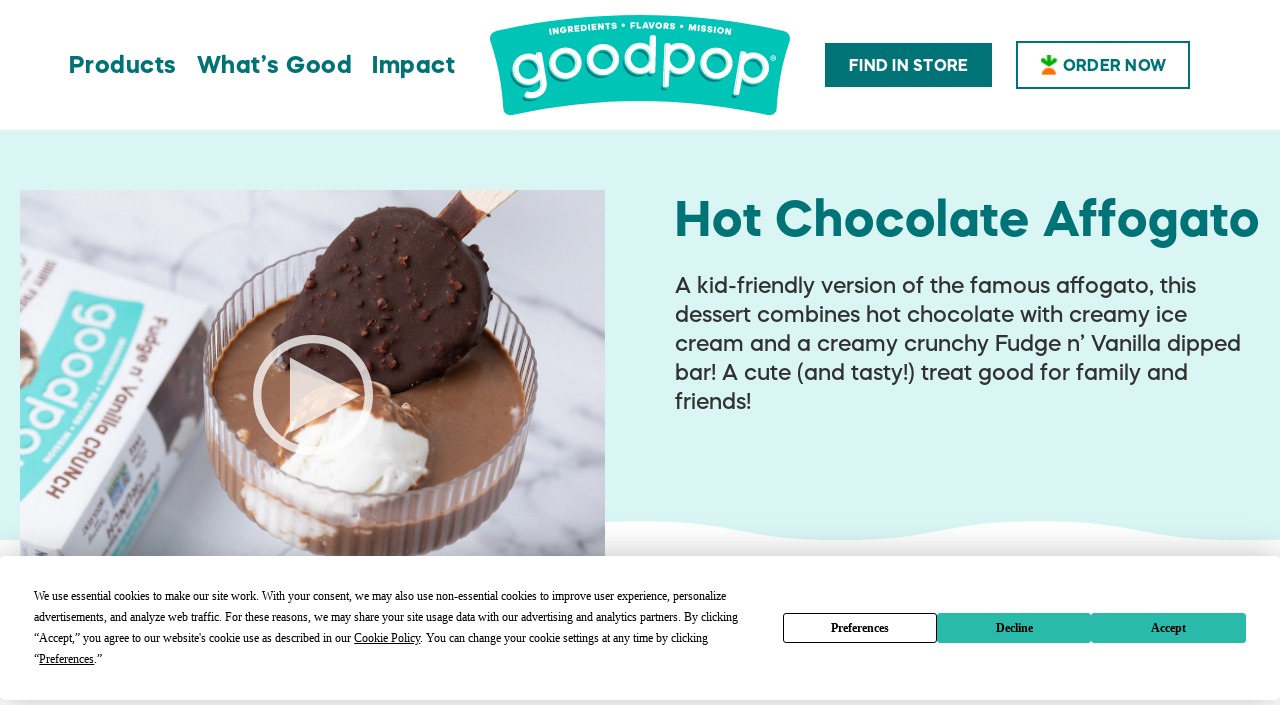

--- FILE ---
content_type: text/html; charset=UTF-8
request_url: https://goodpop.com/recipe/hot-chocolate-affogato/
body_size: 37195
content:
<!doctype html>
<html lang="en-US">
<head>
<meta charset="UTF-8">
<meta http-equiv="X-UA-Compatible" content="IE=edge,chrome=1">
<link rel="profile" href="http://gmpg.org/xfn/11">
<!-- Powered by Work Of Merit https://workofmerit.com -->
<!--
 __      __             __     ________   _____     _____               .__  __   
/  \    /  \___________|  | __ \_____  \_/ ____\   /     \   ___________|__|/  |_ 
\   \/\/   /  _ \_  __ \  |/ /  /   |   \   __\   /  \ /  \_/ __ \_  __ \  \   __\
 \        (  <_> )  | \/    <  /    |    \  |    /    Y    \  ___/|  | \/  ||  |  
  \__/\  / \____/|__|  |__|_ \ \_______  /__|    \____|__  /\___  >__|  |__||__|  
       \/                   \/         \/                \/     \/                
-->
<link rel="apple-touch-icon" sizes="180x180" href="/apple-touch-icon.png">
<link rel="icon" type="image/png" sizes="32x32" href="/favicon-32x32.png">
<link rel="icon" type="image/png" sizes="16x16" href="/favicon-16x16.png">
<link rel="shortcut icon" href="/favicon.ico">

<meta name="google-site-verification" content="IJbl87Os5TuU3Zh3vjbXWLrT_9ayixXKgPcdqS6BV_E">
<meta name="facebook-domain-verification" content="kg8lrukez9hjoekyzax5g3ji6g9l93">
<meta name="post-type" content="recipe">

<meta name='robots' content='index, follow, max-image-preview:large, max-snippet:-1, max-video-preview:-1' />

	<!-- This site is optimized with the Yoast SEO Premium plugin v26.8 (Yoast SEO v26.8) - https://yoast.com/product/yoast-seo-premium-wordpress/ -->
	<title>Hot Chocolate Affogato - GoodPop®</title>
	<link rel="canonical" href="https://goodpop.com/recipe/hot-chocolate-affogato/" />
	<meta property="og:locale" content="en_US" />
	<meta property="og:type" content="article" />
	<meta property="og:title" content="Hot Chocolate Affogato" />
	<meta property="og:url" content="https://goodpop.com/recipe/hot-chocolate-affogato/" />
	<meta property="og:site_name" content="GoodPop®" />
	<meta property="article:publisher" content="https://www.facebook.com/GoodPops" />
	<meta property="article:modified_time" content="2025-07-21T14:20:24+00:00" />
	<meta property="og:image" content="https://goodpop.com/wp-content/uploads/2025/04/HotChocolateAffogato-Square.webp" />
	<meta property="og:image:width" content="800" />
	<meta property="og:image:height" content="800" />
	<meta property="og:image:type" content="image/webp" />
	<meta name="twitter:card" content="summary_large_image" />
	<meta name="twitter:label1" content="Est. reading time" />
	<meta name="twitter:data1" content="2 minutes" />
	<script type="application/ld+json" class="yoast-schema-graph">{"@context":"https://schema.org","@graph":[{"@type":["WebPage","ItemPage"],"@id":"https://goodpop.com/recipe/hot-chocolate-affogato/","url":"https://goodpop.com/recipe/hot-chocolate-affogato/","name":"Hot Chocolate Affogato - GoodPop®","isPartOf":{"@id":"https://goodpop.com/#website"},"primaryImageOfPage":{"@id":"https://goodpop.com/recipe/hot-chocolate-affogato/#primaryimage"},"image":{"@id":"https://goodpop.com/recipe/hot-chocolate-affogato/#primaryimage"},"thumbnailUrl":"https://goodpop.com/wp-content/uploads/2025/04/HotChocolateAffogato-Square.webp","datePublished":"2025-04-02T21:40:39+00:00","dateModified":"2025-07-21T14:20:24+00:00","breadcrumb":{"@id":"https://goodpop.com/recipe/hot-chocolate-affogato/#breadcrumb"},"inLanguage":"en-US","potentialAction":[{"@type":"ReadAction","target":["https://goodpop.com/recipe/hot-chocolate-affogato/"]}]},{"@type":"ImageObject","inLanguage":"en-US","@id":"https://goodpop.com/recipe/hot-chocolate-affogato/#primaryimage","url":"https://goodpop.com/wp-content/uploads/2025/04/HotChocolateAffogato-Square.webp","contentUrl":"https://goodpop.com/wp-content/uploads/2025/04/HotChocolateAffogato-Square.webp","width":800,"height":800},{"@type":"BreadcrumbList","@id":"https://goodpop.com/recipe/hot-chocolate-affogato/#breadcrumb","itemListElement":[{"@type":"ListItem","position":1,"name":"Home","item":"https://goodpop.com/"},{"@type":"ListItem","position":2,"name":"Hot Chocolate Affogato"}]},{"@type":"WebSite","@id":"https://goodpop.com/#website","url":"https://goodpop.com/","name":"GoodPop®","description":"All-Natural Frozen Pops | Austin, TX","publisher":{"@id":"https://goodpop.com/#organization"},"potentialAction":[{"@type":"SearchAction","target":{"@type":"EntryPoint","urlTemplate":"https://goodpop.com/?s={search_term_string}"},"query-input":{"@type":"PropertyValueSpecification","valueRequired":true,"valueName":"search_term_string"}}],"inLanguage":"en-US"},{"@type":"Organization","@id":"https://goodpop.com/#organization","name":"GoodPop®","url":"https://goodpop.com/","logo":{"@type":"ImageObject","inLanguage":"en-US","@id":"https://goodpop.com/#/schema/logo/image/","url":"https://goodpop.com/wp-content/uploads/2025/04/goodpop-logo.svg","contentUrl":"https://goodpop.com/wp-content/uploads/2025/04/goodpop-logo.svg","width":345,"height":116,"caption":"GoodPop®"},"image":{"@id":"https://goodpop.com/#/schema/logo/image/"},"sameAs":["https://www.facebook.com/GoodPops","https://www.instagram.com/GoodPop/","https://tiktok.com/@goodpop","https://www.pinterest.com/goodpop/"]}]}</script>
	<!-- / Yoast SEO Premium plugin. -->


<link rel="alternate" title="oEmbed (JSON)" type="application/json+oembed" href="https://goodpop.com/wp-json/oembed/1.0/embed?url=https%3A%2F%2Fgoodpop.com%2Frecipe%2Fhot-chocolate-affogato%2F" />
<link rel="alternate" title="oEmbed (XML)" type="text/xml+oembed" href="https://goodpop.com/wp-json/oembed/1.0/embed?url=https%3A%2F%2Fgoodpop.com%2Frecipe%2Fhot-chocolate-affogato%2F&#038;format=xml" />
<style id='wp-img-auto-sizes-contain-inline-css' type='text/css'>
img:is([sizes=auto i],[sizes^="auto," i]){contain-intrinsic-size:3000px 1500px}
/*# sourceURL=wp-img-auto-sizes-contain-inline-css */
</style>
<style id='wp-emoji-styles-inline-css' type='text/css'>

	img.wp-smiley, img.emoji {
		display: inline !important;
		border: none !important;
		box-shadow: none !important;
		height: 1em !important;
		width: 1em !important;
		margin: 0 0.07em !important;
		vertical-align: -0.1em !important;
		background: none !important;
		padding: 0 !important;
	}
/*# sourceURL=wp-emoji-styles-inline-css */
</style>
<style id='wp-block-library-inline-css' type='text/css'>
:root{--wp-block-synced-color:#7a00df;--wp-block-synced-color--rgb:122,0,223;--wp-bound-block-color:var(--wp-block-synced-color);--wp-editor-canvas-background:#ddd;--wp-admin-theme-color:#007cba;--wp-admin-theme-color--rgb:0,124,186;--wp-admin-theme-color-darker-10:#006ba1;--wp-admin-theme-color-darker-10--rgb:0,107,160.5;--wp-admin-theme-color-darker-20:#005a87;--wp-admin-theme-color-darker-20--rgb:0,90,135;--wp-admin-border-width-focus:2px}@media (min-resolution:192dpi){:root{--wp-admin-border-width-focus:1.5px}}.wp-element-button{cursor:pointer}:root .has-very-light-gray-background-color{background-color:#eee}:root .has-very-dark-gray-background-color{background-color:#313131}:root .has-very-light-gray-color{color:#eee}:root .has-very-dark-gray-color{color:#313131}:root .has-vivid-green-cyan-to-vivid-cyan-blue-gradient-background{background:linear-gradient(135deg,#00d084,#0693e3)}:root .has-purple-crush-gradient-background{background:linear-gradient(135deg,#34e2e4,#4721fb 50%,#ab1dfe)}:root .has-hazy-dawn-gradient-background{background:linear-gradient(135deg,#faaca8,#dad0ec)}:root .has-subdued-olive-gradient-background{background:linear-gradient(135deg,#fafae1,#67a671)}:root .has-atomic-cream-gradient-background{background:linear-gradient(135deg,#fdd79a,#004a59)}:root .has-nightshade-gradient-background{background:linear-gradient(135deg,#330968,#31cdcf)}:root .has-midnight-gradient-background{background:linear-gradient(135deg,#020381,#2874fc)}:root{--wp--preset--font-size--normal:16px;--wp--preset--font-size--huge:42px}.has-regular-font-size{font-size:1em}.has-larger-font-size{font-size:2.625em}.has-normal-font-size{font-size:var(--wp--preset--font-size--normal)}.has-huge-font-size{font-size:var(--wp--preset--font-size--huge)}.has-text-align-center{text-align:center}.has-text-align-left{text-align:left}.has-text-align-right{text-align:right}.has-fit-text{white-space:nowrap!important}#end-resizable-editor-section{display:none}.aligncenter{clear:both}.items-justified-left{justify-content:flex-start}.items-justified-center{justify-content:center}.items-justified-right{justify-content:flex-end}.items-justified-space-between{justify-content:space-between}.screen-reader-text{border:0;clip-path:inset(50%);height:1px;margin:-1px;overflow:hidden;padding:0;position:absolute;width:1px;word-wrap:normal!important}.screen-reader-text:focus{background-color:#ddd;clip-path:none;color:#444;display:block;font-size:1em;height:auto;left:5px;line-height:normal;padding:15px 23px 14px;text-decoration:none;top:5px;width:auto;z-index:100000}html :where(.has-border-color){border-style:solid}html :where([style*=border-top-color]){border-top-style:solid}html :where([style*=border-right-color]){border-right-style:solid}html :where([style*=border-bottom-color]){border-bottom-style:solid}html :where([style*=border-left-color]){border-left-style:solid}html :where([style*=border-width]){border-style:solid}html :where([style*=border-top-width]){border-top-style:solid}html :where([style*=border-right-width]){border-right-style:solid}html :where([style*=border-bottom-width]){border-bottom-style:solid}html :where([style*=border-left-width]){border-left-style:solid}html :where(img[class*=wp-image-]){height:auto;max-width:100%}:where(figure){margin:0 0 1em}html :where(.is-position-sticky){--wp-admin--admin-bar--position-offset:var(--wp-admin--admin-bar--height,0px)}@media screen and (max-width:600px){html :where(.is-position-sticky){--wp-admin--admin-bar--position-offset:0px}}

/*# sourceURL=wp-block-library-inline-css */
</style><style id='global-styles-inline-css' type='text/css'>
:root{--wp--preset--aspect-ratio--square: 1;--wp--preset--aspect-ratio--4-3: 4/3;--wp--preset--aspect-ratio--3-4: 3/4;--wp--preset--aspect-ratio--3-2: 3/2;--wp--preset--aspect-ratio--2-3: 2/3;--wp--preset--aspect-ratio--16-9: 16/9;--wp--preset--aspect-ratio--9-16: 9/16;--wp--preset--color--black: #000000;--wp--preset--color--cyan-bluish-gray: #abb8c3;--wp--preset--color--white: #ffffff;--wp--preset--color--pale-pink: #f78da7;--wp--preset--color--vivid-red: #cf2e2e;--wp--preset--color--luminous-vivid-orange: #ff6900;--wp--preset--color--luminous-vivid-amber: #fcb900;--wp--preset--color--light-green-cyan: #7bdcb5;--wp--preset--color--vivid-green-cyan: #00d084;--wp--preset--color--pale-cyan-blue: #8ed1fc;--wp--preset--color--vivid-cyan-blue: #0693e3;--wp--preset--color--vivid-purple: #9b51e0;--wp--preset--gradient--vivid-cyan-blue-to-vivid-purple: linear-gradient(135deg,rgb(6,147,227) 0%,rgb(155,81,224) 100%);--wp--preset--gradient--light-green-cyan-to-vivid-green-cyan: linear-gradient(135deg,rgb(122,220,180) 0%,rgb(0,208,130) 100%);--wp--preset--gradient--luminous-vivid-amber-to-luminous-vivid-orange: linear-gradient(135deg,rgb(252,185,0) 0%,rgb(255,105,0) 100%);--wp--preset--gradient--luminous-vivid-orange-to-vivid-red: linear-gradient(135deg,rgb(255,105,0) 0%,rgb(207,46,46) 100%);--wp--preset--gradient--very-light-gray-to-cyan-bluish-gray: linear-gradient(135deg,rgb(238,238,238) 0%,rgb(169,184,195) 100%);--wp--preset--gradient--cool-to-warm-spectrum: linear-gradient(135deg,rgb(74,234,220) 0%,rgb(151,120,209) 20%,rgb(207,42,186) 40%,rgb(238,44,130) 60%,rgb(251,105,98) 80%,rgb(254,248,76) 100%);--wp--preset--gradient--blush-light-purple: linear-gradient(135deg,rgb(255,206,236) 0%,rgb(152,150,240) 100%);--wp--preset--gradient--blush-bordeaux: linear-gradient(135deg,rgb(254,205,165) 0%,rgb(254,45,45) 50%,rgb(107,0,62) 100%);--wp--preset--gradient--luminous-dusk: linear-gradient(135deg,rgb(255,203,112) 0%,rgb(199,81,192) 50%,rgb(65,88,208) 100%);--wp--preset--gradient--pale-ocean: linear-gradient(135deg,rgb(255,245,203) 0%,rgb(182,227,212) 50%,rgb(51,167,181) 100%);--wp--preset--gradient--electric-grass: linear-gradient(135deg,rgb(202,248,128) 0%,rgb(113,206,126) 100%);--wp--preset--gradient--midnight: linear-gradient(135deg,rgb(2,3,129) 0%,rgb(40,116,252) 100%);--wp--preset--font-size--small: 13px;--wp--preset--font-size--medium: 20px;--wp--preset--font-size--large: 36px;--wp--preset--font-size--x-large: 42px;--wp--preset--spacing--20: 0.44rem;--wp--preset--spacing--30: 0.67rem;--wp--preset--spacing--40: 1rem;--wp--preset--spacing--50: 1.5rem;--wp--preset--spacing--60: 2.25rem;--wp--preset--spacing--70: 3.38rem;--wp--preset--spacing--80: 5.06rem;--wp--preset--shadow--natural: 6px 6px 9px rgba(0, 0, 0, 0.2);--wp--preset--shadow--deep: 12px 12px 50px rgba(0, 0, 0, 0.4);--wp--preset--shadow--sharp: 6px 6px 0px rgba(0, 0, 0, 0.2);--wp--preset--shadow--outlined: 6px 6px 0px -3px rgb(255, 255, 255), 6px 6px rgb(0, 0, 0);--wp--preset--shadow--crisp: 6px 6px 0px rgb(0, 0, 0);}:where(.is-layout-flex){gap: 0.5em;}:where(.is-layout-grid){gap: 0.5em;}body .is-layout-flex{display: flex;}.is-layout-flex{flex-wrap: wrap;align-items: center;}.is-layout-flex > :is(*, div){margin: 0;}body .is-layout-grid{display: grid;}.is-layout-grid > :is(*, div){margin: 0;}:where(.wp-block-columns.is-layout-flex){gap: 2em;}:where(.wp-block-columns.is-layout-grid){gap: 2em;}:where(.wp-block-post-template.is-layout-flex){gap: 1.25em;}:where(.wp-block-post-template.is-layout-grid){gap: 1.25em;}.has-black-color{color: var(--wp--preset--color--black) !important;}.has-cyan-bluish-gray-color{color: var(--wp--preset--color--cyan-bluish-gray) !important;}.has-white-color{color: var(--wp--preset--color--white) !important;}.has-pale-pink-color{color: var(--wp--preset--color--pale-pink) !important;}.has-vivid-red-color{color: var(--wp--preset--color--vivid-red) !important;}.has-luminous-vivid-orange-color{color: var(--wp--preset--color--luminous-vivid-orange) !important;}.has-luminous-vivid-amber-color{color: var(--wp--preset--color--luminous-vivid-amber) !important;}.has-light-green-cyan-color{color: var(--wp--preset--color--light-green-cyan) !important;}.has-vivid-green-cyan-color{color: var(--wp--preset--color--vivid-green-cyan) !important;}.has-pale-cyan-blue-color{color: var(--wp--preset--color--pale-cyan-blue) !important;}.has-vivid-cyan-blue-color{color: var(--wp--preset--color--vivid-cyan-blue) !important;}.has-vivid-purple-color{color: var(--wp--preset--color--vivid-purple) !important;}.has-black-background-color{background-color: var(--wp--preset--color--black) !important;}.has-cyan-bluish-gray-background-color{background-color: var(--wp--preset--color--cyan-bluish-gray) !important;}.has-white-background-color{background-color: var(--wp--preset--color--white) !important;}.has-pale-pink-background-color{background-color: var(--wp--preset--color--pale-pink) !important;}.has-vivid-red-background-color{background-color: var(--wp--preset--color--vivid-red) !important;}.has-luminous-vivid-orange-background-color{background-color: var(--wp--preset--color--luminous-vivid-orange) !important;}.has-luminous-vivid-amber-background-color{background-color: var(--wp--preset--color--luminous-vivid-amber) !important;}.has-light-green-cyan-background-color{background-color: var(--wp--preset--color--light-green-cyan) !important;}.has-vivid-green-cyan-background-color{background-color: var(--wp--preset--color--vivid-green-cyan) !important;}.has-pale-cyan-blue-background-color{background-color: var(--wp--preset--color--pale-cyan-blue) !important;}.has-vivid-cyan-blue-background-color{background-color: var(--wp--preset--color--vivid-cyan-blue) !important;}.has-vivid-purple-background-color{background-color: var(--wp--preset--color--vivid-purple) !important;}.has-black-border-color{border-color: var(--wp--preset--color--black) !important;}.has-cyan-bluish-gray-border-color{border-color: var(--wp--preset--color--cyan-bluish-gray) !important;}.has-white-border-color{border-color: var(--wp--preset--color--white) !important;}.has-pale-pink-border-color{border-color: var(--wp--preset--color--pale-pink) !important;}.has-vivid-red-border-color{border-color: var(--wp--preset--color--vivid-red) !important;}.has-luminous-vivid-orange-border-color{border-color: var(--wp--preset--color--luminous-vivid-orange) !important;}.has-luminous-vivid-amber-border-color{border-color: var(--wp--preset--color--luminous-vivid-amber) !important;}.has-light-green-cyan-border-color{border-color: var(--wp--preset--color--light-green-cyan) !important;}.has-vivid-green-cyan-border-color{border-color: var(--wp--preset--color--vivid-green-cyan) !important;}.has-pale-cyan-blue-border-color{border-color: var(--wp--preset--color--pale-cyan-blue) !important;}.has-vivid-cyan-blue-border-color{border-color: var(--wp--preset--color--vivid-cyan-blue) !important;}.has-vivid-purple-border-color{border-color: var(--wp--preset--color--vivid-purple) !important;}.has-vivid-cyan-blue-to-vivid-purple-gradient-background{background: var(--wp--preset--gradient--vivid-cyan-blue-to-vivid-purple) !important;}.has-light-green-cyan-to-vivid-green-cyan-gradient-background{background: var(--wp--preset--gradient--light-green-cyan-to-vivid-green-cyan) !important;}.has-luminous-vivid-amber-to-luminous-vivid-orange-gradient-background{background: var(--wp--preset--gradient--luminous-vivid-amber-to-luminous-vivid-orange) !important;}.has-luminous-vivid-orange-to-vivid-red-gradient-background{background: var(--wp--preset--gradient--luminous-vivid-orange-to-vivid-red) !important;}.has-very-light-gray-to-cyan-bluish-gray-gradient-background{background: var(--wp--preset--gradient--very-light-gray-to-cyan-bluish-gray) !important;}.has-cool-to-warm-spectrum-gradient-background{background: var(--wp--preset--gradient--cool-to-warm-spectrum) !important;}.has-blush-light-purple-gradient-background{background: var(--wp--preset--gradient--blush-light-purple) !important;}.has-blush-bordeaux-gradient-background{background: var(--wp--preset--gradient--blush-bordeaux) !important;}.has-luminous-dusk-gradient-background{background: var(--wp--preset--gradient--luminous-dusk) !important;}.has-pale-ocean-gradient-background{background: var(--wp--preset--gradient--pale-ocean) !important;}.has-electric-grass-gradient-background{background: var(--wp--preset--gradient--electric-grass) !important;}.has-midnight-gradient-background{background: var(--wp--preset--gradient--midnight) !important;}.has-small-font-size{font-size: var(--wp--preset--font-size--small) !important;}.has-medium-font-size{font-size: var(--wp--preset--font-size--medium) !important;}.has-large-font-size{font-size: var(--wp--preset--font-size--large) !important;}.has-x-large-font-size{font-size: var(--wp--preset--font-size--x-large) !important;}
/*# sourceURL=global-styles-inline-css */
</style>

<style id='classic-theme-styles-inline-css' type='text/css'>
/*! This file is auto-generated */
.wp-block-button__link{color:#fff;background-color:#32373c;border-radius:9999px;box-shadow:none;text-decoration:none;padding:calc(.667em + 2px) calc(1.333em + 2px);font-size:1.125em}.wp-block-file__button{background:#32373c;color:#fff;text-decoration:none}
/*# sourceURL=/wp-includes/css/classic-themes.min.css */
</style>
<link rel="https://api.w.org/" href="https://goodpop.com/wp-json/" /><link rel="alternate" title="JSON" type="application/json" href="https://goodpop.com/wp-json/wp/v2/recipe/1182" /><link rel="EditURI" type="application/rsd+xml" title="RSD" href="https://goodpop.com/xmlrpc.php?rsd" />
<link rel='shortlink' href='https://goodpop.com/?p=1182' />

<meta name="author" content="GoodPop®">
<meta name="copyright" content="2026 GoodPop®">

<meta name="HandheldFriendly" content="True">
<meta name="MobileOptimized" content="320">
<meta name="viewport" content="width=device-width, initial-scale=1, user-scalable=no, minimum-scale=1, maximum-scale=5.0">
<meta name="apple-mobile-web-app-capable" content="yes">
<meta name="format-detection" content="telephone=yes">
<meta http-equiv="cleartype" content="on">

<meta name="geo.region" content="US-TX">
<meta name="geo.placename" content="Austin">

<!-- Termly -->
<style>.async-hide { opacity: 0 !important}</style>
<script>(function(a,s,y,n,c,h,i,d,e){s.className+=' '+y;h.start=1*new Date;
h.end=i=function(){s.className=s.className.replace(RegExp(' ?'+y),'')};
(a[n]=a[n]||[]).hide=h;setTimeout(function(){i();h.end=null},c);h.timeout=c;
})(window,document.documentElement,'async-hide','dataLayer',4000,{'OPT-TCK9B5D':true});
</script>
<script src="https://app.termly.io/resource-blocker/c57156dd-eb56-424d-ad26-8c8718df31fd">

<!-- Facebook Pixel Code -->
<script>
!function(f,b,e,v,n,t,s)
{if(f.fbq)return;n=f.fbq=function(){n.callMethod?
n.callMethod.apply(n,arguments):n.queue.push(arguments)};
if(!f._fbq)f._fbq=n;n.push=n;n.loaded=!0;n.version='2.0';
n.queue=[];t=b.createElement(e);t.async=!0;
t.src=v;s=b.getElementsByTagName(e)[0];
s.parentNode.insertBefore(t,s)}(window, document,'script',
'https://connect.facebook.net/en_US/fbevents.js');
fbq('init', '2189104738071071');
fbq('track', 'PageView');
</script>
<noscript><img height="1" width="1" style="display:none"
src="https://www.facebook.com/tr?id=2189104738071071&ev=PageView&noscript=1"
/></noscript>
<!-- End Facebook Pixel Code -->

<!-- Global site tag (gtag.js) - UAGoogle Analytics
<script async src="https://www.googletagmanager.com/gtag/js?id=UA-22022617-3"></script>
<script>
  window.dataLayer = window.dataLayer || [];
  function gtag(){dataLayer.push(arguments);}
  gtag('js', new Date());

  gtag('config', 'UA-22022617-3');
</script> -->

<!-- Google tag (gtag.js) - GA4Google Analytics -->
<script async src="https://www.googletagmanager.com/gtag/js?id=G-WQD1R6V1EQ"></script>
<script>
  window.dataLayer = window.dataLayer || [];
  function gtag(){dataLayer.push(arguments);}
  gtag('js', new Date());

  gtag('config', 'G-WQD1R6V1EQ');
</script>

<!-- Global site tag (gtag.js) - Google Ads: 646980312 -->
<script async src="https://www.googletagmanager.com/gtag/js?id=AW-646980312"></script>
<script>
  window.dataLayer = window.dataLayer || [];
  function gtag(){dataLayer.push(arguments);}
  gtag('js', new Date());

  gtag('config', 'AW-646980312');
</script>

<!-- Google Tag Manager -->
<script>(function(w,d,s,l,i){w[l]=w[l]||[];w[l].push({'gtm.start':
new Date().getTime(),event:'gtm.js'});var f=d.getElementsByTagName(s)[0],
j=d.createElement(s),dl=l!='dataLayer'?'&l='+l:'';j.async=true;j.src=
'https://www.googletagmanager.com/gtm.js?id='+i+dl;f.parentNode.insertBefore(j,f);
})(window,document,'script','dataLayer','GTM-P5WCDNT');</script>
<!-- End Google Tag Manager -->

<!-- Hotjar Tracking Code for goodpop.com -->
<script>
    (function(h,o,t,j,a,r){
        h.hj=h.hj||function(){(h.hj.q=h.hj.q||[]).push(arguments)};
        h._hjSettings={hjid:2558731,hjsv:6};
        a=o.getElementsByTagName('head')[0];
        r=o.createElement('script');r.async=1;
        r.src=t+h._hjSettings.hjid+j+h._hjSettings.hjsv;
        a.appendChild(r);
    })(window,document,'https://static.hotjar.com/c/hotjar-','.js?sv=');
</script>
<!-- End Hotjar Tracking Code  -->

<script type="text/javascript">
    (function(c,l,a,r,i,t,y){
        c[a]=c[a]||function(){(c[a].q=c[a].q||[]).push(arguments)};
        t=l.createElement(r);t.async=1;t.src="https://www.clarity.ms/tag/"+i;
        y=l.getElementsByTagName(r)[0];y.parentNode.insertBefore(t,y);
    })(window, document, "clarity", "script", "rnpdw99fi2");
</script>

<script src="https://www.dwin1.com/58129.js" type="text/javascript" defer="defer"></script>

<!-- <style>.async-hide { opacity: 0 !important}</style>
<script>(function(a,s,y,n,c,h,i,d,e){s.className+=' '+y;h.start=1*new Date;
h.end=i=function(){s.className=s.className.replace(RegExp(' ?'+y),'')};
(a[n]=a[n]||[]).hide=h;setTimeout(function(){i();h.end=null},c);h.timeout=c;
})(window,document.documentElement,'async-hide','dataLayer',4000,{'OPT-TCK9B5D':true});</script>  -->  
<link rel="preconnect" href="https://fonts.googleapis.com">
<link rel="preconnect" href="https://fonts.gstatic.com" crossorigin>
<link href="https://fonts.googleapis.com/css2?family=Caveat:wght@400..700&display=swap" rel="stylesheet">

<style>
@font-face{font-family:swiper-icons;src:url('data:application/font-woff;charset=utf-8;base64, [base64]//wADZ2x5ZgAAAywAAADMAAAD2MHtryVoZWFkAAABbAAAADAAAAA2E2+eoWhoZWEAAAGcAAAAHwAAACQC9gDzaG10eAAAAigAAAAZAAAArgJkABFsb2NhAAAC0AAAAFoAAABaFQAUGG1heHAAAAG8AAAAHwAAACAAcABAbmFtZQAAA/gAAAE5AAACXvFdBwlwb3N0AAAFNAAAAGIAAACE5s74hXjaY2BkYGAAYpf5Hu/j+W2+MnAzMYDAzaX6QjD6/4//Bxj5GA8AuRwMYGkAPywL13jaY2BkYGA88P8Agx4j+/8fQDYfA1AEBWgDAIB2BOoAeNpjYGRgYNBh4GdgYgABEMnIABJzYNADCQAACWgAsQB42mNgYfzCOIGBlYGB0YcxjYGBwR1Kf2WQZGhhYGBiYGVmgAFGBiQQkOaawtDAoMBQxXjg/wEGPcYDDA4wNUA2CCgwsAAAO4EL6gAAeNpj2M0gyAACqxgGNWBkZ2D4/wMA+xkDdgAAAHjaY2BgYGaAYBkGRgYQiAHyGMF8FgYHIM3DwMHABGQrMOgyWDLEM1T9/w8UBfEMgLzE////P/5//f/V/xv+r4eaAAeMbAxwIUYmIMHEgKYAYjUcsDAwsLKxc3BycfPw8jEQA/[base64]/uznmfPFBNODM2K7MTQ45YEAZqGP81AmGGcF3iPqOop0r1SPTaTbVkfUe4HXj97wYE+yNwWYxwWu4v1ugWHgo3S1XdZEVqWM7ET0cfnLGxWfkgR42o2PvWrDMBSFj/IHLaF0zKjRgdiVMwScNRAoWUoH78Y2icB/yIY09An6AH2Bdu/UB+yxopYshQiEvnvu0dURgDt8QeC8PDw7Fpji3fEA4z/PEJ6YOB5hKh4dj3EvXhxPqH/SKUY3rJ7srZ4FZnh1PMAtPhwP6fl2PMJMPDgeQ4rY8YT6Gzao0eAEA409DuggmTnFnOcSCiEiLMgxCiTI6Cq5DZUd3Qmp10vO0LaLTd2cjN4fOumlc7lUYbSQcZFkutRG7g6JKZKy0RmdLY680CDnEJ+UMkpFFe1RN7nxdVpXrC4aTtnaurOnYercZg2YVmLN/d/gczfEimrE/fs/bOuq29Zmn8tloORaXgZgGa78yO9/cnXm2BpaGvq25Dv9S4E9+5SIc9PqupJKhYFSSl47+Qcr1mYNAAAAeNptw0cKwkAAAMDZJA8Q7OUJvkLsPfZ6zFVERPy8qHh2YER+3i/BP83vIBLLySsoKimrqKqpa2hp6+jq6RsYGhmbmJqZSy0sraxtbO3sHRydnEMU4uR6yx7JJXveP7WrDycAAAAAAAH//wACeNpjYGRgYOABYhkgZgJCZgZNBkYGLQZtIJsFLMYAAAw3ALgAeNolizEKgDAQBCchRbC2sFER0YD6qVQiBCv/H9ezGI6Z5XBAw8CBK/m5iQQVauVbXLnOrMZv2oLdKFa8Pjuru2hJzGabmOSLzNMzvutpB3N42mNgZGBg4GKQYzBhYMxJLMlj4GBgAYow/P/PAJJhLM6sSoWKfWCAAwDAjgbRAAB42mNgYGBkAIIbCZo5IPrmUn0hGA0AO8EFTQAA');font-weight:400;font-style:normal}:root{--swiper-theme-color:#007aff}:host{position:relative;display:block;margin-left:auto;margin-right:auto;z-index:1}.swiper{margin-left:auto;margin-right:auto;position:relative;overflow:hidden;list-style:none;padding:0;z-index:1;display:block}.swiper-vertical>.swiper-wrapper{flex-direction:column}.swiper-wrapper{position:relative;width:100%;height:100%;z-index:1;display:flex;transition-property:transform;transition-timing-function:var(--swiper-wrapper-transition-timing-function,initial);box-sizing:content-box}.swiper-android .swiper-slide,.swiper-ios .swiper-slide,.swiper-wrapper{transform:translate3d(0,0,0)}.swiper-horizontal{touch-action:pan-y}.swiper-vertical{touch-action:pan-x}.swiper-slide{flex-shrink:0;width:100%;height:100%;position:relative;transition-property:transform;display:block}.swiper-slide-invisible-blank{visibility:hidden}.swiper-autoheight,.swiper-autoheight .swiper-slide{height:auto}.swiper-autoheight .swiper-wrapper{align-items:flex-start;transition-property:transform,height}.swiper-backface-hidden .swiper-slide{transform:translateZ(0);-webkit-backface-visibility:hidden;backface-visibility:hidden}.swiper-3d.swiper-css-mode .swiper-wrapper{perspective:1200px}.swiper-3d .swiper-wrapper{transform-style:preserve-3d}.swiper-3d{perspective:1200px}.swiper-3d .swiper-cube-shadow,.swiper-3d .swiper-slide{transform-style:preserve-3d}.swiper-css-mode>.swiper-wrapper{overflow:auto;scrollbar-width:none;-ms-overflow-style:none}.swiper-css-mode>.swiper-wrapper::-webkit-scrollbar{display:none}.swiper-css-mode>.swiper-wrapper>.swiper-slide{scroll-snap-align:start start}.swiper-css-mode.swiper-horizontal>.swiper-wrapper{scroll-snap-type:x mandatory}.swiper-css-mode.swiper-vertical>.swiper-wrapper{scroll-snap-type:y mandatory}.swiper-css-mode.swiper-free-mode>.swiper-wrapper{scroll-snap-type:none}.swiper-css-mode.swiper-free-mode>.swiper-wrapper>.swiper-slide{scroll-snap-align:none}.swiper-css-mode.swiper-centered>.swiper-wrapper::before{content:'';flex-shrink:0;order:9999}.swiper-css-mode.swiper-centered>.swiper-wrapper>.swiper-slide{scroll-snap-align:center center;scroll-snap-stop:always}.swiper-css-mode.swiper-centered.swiper-horizontal>.swiper-wrapper>.swiper-slide:first-child{margin-inline-start:var(--swiper-centered-offset-before)}.swiper-css-mode.swiper-centered.swiper-horizontal>.swiper-wrapper::before{height:100%;min-height:1px;width:var(--swiper-centered-offset-after)}.swiper-css-mode.swiper-centered.swiper-vertical>.swiper-wrapper>.swiper-slide:first-child{margin-block-start:var(--swiper-centered-offset-before)}.swiper-css-mode.swiper-centered.swiper-vertical>.swiper-wrapper::before{width:100%;min-width:1px;height:var(--swiper-centered-offset-after)}.swiper-3d .swiper-slide-shadow,.swiper-3d .swiper-slide-shadow-bottom,.swiper-3d .swiper-slide-shadow-left,.swiper-3d .swiper-slide-shadow-right,.swiper-3d .swiper-slide-shadow-top{position:absolute;left:0;top:0;width:100%;height:100%;pointer-events:none;z-index:10}.swiper-3d .swiper-slide-shadow{background:rgba(0,0,0,.15)}.swiper-3d .swiper-slide-shadow-left{background-image:linear-gradient(to left,rgba(0,0,0,.5),rgba(0,0,0,0))}.swiper-3d .swiper-slide-shadow-right{background-image:linear-gradient(to right,rgba(0,0,0,.5),rgba(0,0,0,0))}.swiper-3d .swiper-slide-shadow-top{background-image:linear-gradient(to top,rgba(0,0,0,.5),rgba(0,0,0,0))}.swiper-3d .swiper-slide-shadow-bottom{background-image:linear-gradient(to bottom,rgba(0,0,0,.5),rgba(0,0,0,0))}.swiper-lazy-preloader{width:42px;height:42px;position:absolute;left:50%;top:50%;margin-left:-21px;margin-top:-21px;z-index:10;transform-origin:50%;box-sizing:border-box;border:4px solid var(--swiper-preloader-color,var(--swiper-theme-color));border-radius:50%;border-top-color:transparent}.swiper-watch-progress .swiper-slide-visible .swiper-lazy-preloader,.swiper:not(.swiper-watch-progress) .swiper-lazy-preloader{animation:swiper-preloader-spin 1s infinite linear}.swiper-lazy-preloader-white{--swiper-preloader-color:#fff}.swiper-lazy-preloader-black{--swiper-preloader-color:#000}@keyframes swiper-preloader-spin{0%{transform:rotate(0)}100%{transform:rotate(360deg)}}.swiper-virtual .swiper-slide{-webkit-backface-visibility:hidden;transform:translateZ(0)}.swiper-virtual.swiper-css-mode .swiper-wrapper::after{content:'';position:absolute;left:0;top:0;pointer-events:none}.swiper-virtual.swiper-css-mode.swiper-horizontal .swiper-wrapper::after{height:1px;width:var(--swiper-virtual-size)}.swiper-virtual.swiper-css-mode.swiper-vertical .swiper-wrapper::after{width:1px;height:var(--swiper-virtual-size)}:root{--swiper-navigation-size:44px}.swiper-button-next,.swiper-button-prev{position:absolute;top:var(--swiper-navigation-top-offset,50%);width:calc(var(--swiper-navigation-size)/ 44 * 27);height:var(--swiper-navigation-size);margin-top:calc(0px - (var(--swiper-navigation-size)/ 2));z-index:10;cursor:pointer;display:flex;align-items:center;justify-content:center;color:var(--swiper-navigation-color,var(--swiper-theme-color))}.swiper-button-next.swiper-button-disabled,.swiper-button-prev.swiper-button-disabled{opacity:.35;cursor:auto;pointer-events:none}.swiper-button-next.swiper-button-hidden,.swiper-button-prev.swiper-button-hidden{opacity:0;cursor:auto;pointer-events:none}.swiper-navigation-disabled .swiper-button-next,.swiper-navigation-disabled .swiper-button-prev{display:none!important}.swiper-button-next svg,.swiper-button-prev svg{width:100%;height:100%;object-fit:contain;transform-origin:center}.swiper-rtl .swiper-button-next svg,.swiper-rtl .swiper-button-prev svg{transform:rotate(180deg)}.swiper-button-prev,.swiper-rtl .swiper-button-next{left:var(--swiper-navigation-sides-offset,10px);right:auto}.swiper-button-next,.swiper-rtl .swiper-button-prev{right:var(--swiper-navigation-sides-offset,10px);left:auto}.swiper-button-lock{display:none}.swiper-button-next:after,.swiper-button-prev:after{font-family:swiper-icons;font-size:var(--swiper-navigation-size);text-transform:none!important;letter-spacing:0;font-variant:initial;line-height:1}.swiper-button-prev:after,.swiper-rtl .swiper-button-next:after{content:'prev'}.swiper-button-next,.swiper-rtl .swiper-button-prev{right:var(--swiper-navigation-sides-offset,10px);left:auto}.swiper-button-next:after,.swiper-rtl .swiper-button-prev:after{content:'next'}.swiper-pagination{position:absolute;text-align:center;transition:.3s opacity;transform:translate3d(0,0,0);z-index:10}.swiper-pagination.swiper-pagination-hidden{opacity:0}.swiper-pagination-disabled>.swiper-pagination,.swiper-pagination.swiper-pagination-disabled{display:none!important}.swiper-horizontal>.swiper-pagination-bullets,.swiper-pagination-bullets.swiper-pagination-horizontal,.swiper-pagination-custom,.swiper-pagination-fraction{bottom:var(--swiper-pagination-bottom,8px);top:var(--swiper-pagination-top,auto);left:0;width:100%}.swiper-pagination-bullets-dynamic{overflow:hidden;font-size:0}.swiper-pagination-bullets-dynamic .swiper-pagination-bullet{transform:scale(.33);position:relative}.swiper-pagination-bullets-dynamic .swiper-pagination-bullet-active{transform:scale(1)}.swiper-pagination-bullets-dynamic .swiper-pagination-bullet-active-main{transform:scale(1)}.swiper-pagination-bullets-dynamic .swiper-pagination-bullet-active-prev{transform:scale(.66)}.swiper-pagination-bullets-dynamic .swiper-pagination-bullet-active-prev-prev{transform:scale(.33)}.swiper-pagination-bullets-dynamic .swiper-pagination-bullet-active-next{transform:scale(.66)}.swiper-pagination-bullets-dynamic .swiper-pagination-bullet-active-next-next{transform:scale(.33)}.swiper-pagination-bullet{width:var(--swiper-pagination-bullet-width,var(--swiper-pagination-bullet-size,8px));height:var(--swiper-pagination-bullet-height,var(--swiper-pagination-bullet-size,8px));display:inline-block;border-radius:var(--swiper-pagination-bullet-border-radius,50%);background:var(--swiper-pagination-bullet-inactive-color,#000);opacity:var(--swiper-pagination-bullet-inactive-opacity,.2)}button.swiper-pagination-bullet{border:none;margin:0;padding:0;box-shadow:none;-webkit-appearance:none;appearance:none}.swiper-pagination-clickable .swiper-pagination-bullet{cursor:pointer}.swiper-pagination-bullet:only-child{display:none!important}.swiper-pagination-bullet-active{opacity:var(--swiper-pagination-bullet-opacity,1);background:var(--swiper-pagination-color,var(--swiper-theme-color))}.swiper-pagination-vertical.swiper-pagination-bullets,.swiper-vertical>.swiper-pagination-bullets{right:var(--swiper-pagination-right,8px);left:var(--swiper-pagination-left,auto);top:50%;transform:translate3d(0,-50%,0)}.swiper-pagination-vertical.swiper-pagination-bullets .swiper-pagination-bullet,.swiper-vertical>.swiper-pagination-bullets .swiper-pagination-bullet{margin:var(--swiper-pagination-bullet-vertical-gap,6px) 0;display:block}.swiper-pagination-vertical.swiper-pagination-bullets.swiper-pagination-bullets-dynamic,.swiper-vertical>.swiper-pagination-bullets.swiper-pagination-bullets-dynamic{top:50%;transform:translateY(-50%);width:8px}.swiper-pagination-vertical.swiper-pagination-bullets.swiper-pagination-bullets-dynamic .swiper-pagination-bullet,.swiper-vertical>.swiper-pagination-bullets.swiper-pagination-bullets-dynamic .swiper-pagination-bullet{display:inline-block;transition:.2s transform,.2s top}.swiper-horizontal>.swiper-pagination-bullets .swiper-pagination-bullet,.swiper-pagination-horizontal.swiper-pagination-bullets .swiper-pagination-bullet{margin:0 var(--swiper-pagination-bullet-horizontal-gap,4px)}.swiper-horizontal>.swiper-pagination-bullets.swiper-pagination-bullets-dynamic,.swiper-pagination-horizontal.swiper-pagination-bullets.swiper-pagination-bullets-dynamic{left:50%;transform:translateX(-50%);white-space:nowrap}.swiper-horizontal>.swiper-pagination-bullets.swiper-pagination-bullets-dynamic .swiper-pagination-bullet,.swiper-pagination-horizontal.swiper-pagination-bullets.swiper-pagination-bullets-dynamic .swiper-pagination-bullet{transition:.2s transform,.2s left}.swiper-horizontal.swiper-rtl>.swiper-pagination-bullets-dynamic .swiper-pagination-bullet{transition:.2s transform,.2s right}.swiper-pagination-fraction{color:var(--swiper-pagination-fraction-color,inherit)}.swiper-pagination-progressbar{background:var(--swiper-pagination-progressbar-bg-color,rgba(0,0,0,.25));position:absolute}.swiper-pagination-progressbar .swiper-pagination-progressbar-fill{background:var(--swiper-pagination-color,var(--swiper-theme-color));position:absolute;left:0;top:0;width:100%;height:100%;transform:scale(0);transform-origin:left top}.swiper-rtl .swiper-pagination-progressbar .swiper-pagination-progressbar-fill{transform-origin:right top}.swiper-horizontal>.swiper-pagination-progressbar,.swiper-pagination-progressbar.swiper-pagination-horizontal,.swiper-pagination-progressbar.swiper-pagination-vertical.swiper-pagination-progressbar-opposite,.swiper-vertical>.swiper-pagination-progressbar.swiper-pagination-progressbar-opposite{width:100%;height:var(--swiper-pagination-progressbar-size,4px);left:0;top:0}.swiper-horizontal>.swiper-pagination-progressbar.swiper-pagination-progressbar-opposite,.swiper-pagination-progressbar.swiper-pagination-horizontal.swiper-pagination-progressbar-opposite,.swiper-pagination-progressbar.swiper-pagination-vertical,.swiper-vertical>.swiper-pagination-progressbar{width:var(--swiper-pagination-progressbar-size,4px);height:100%;left:0;top:0}.swiper-pagination-lock{display:none}.swiper-scrollbar{border-radius:var(--swiper-scrollbar-border-radius,10px);position:relative;touch-action:none;background:var(--swiper-scrollbar-bg-color,rgba(0,0,0,.1))}.swiper-scrollbar-disabled>.swiper-scrollbar,.swiper-scrollbar.swiper-scrollbar-disabled{display:none!important}.swiper-horizontal>.swiper-scrollbar,.swiper-scrollbar.swiper-scrollbar-horizontal{position:absolute;left:var(--swiper-scrollbar-sides-offset,1%);bottom:var(--swiper-scrollbar-bottom,4px);top:var(--swiper-scrollbar-top,auto);z-index:50;height:var(--swiper-scrollbar-size,4px);width:calc(100% - 2 * var(--swiper-scrollbar-sides-offset,1%))}.swiper-scrollbar.swiper-scrollbar-vertical,.swiper-vertical>.swiper-scrollbar{position:absolute;left:var(--swiper-scrollbar-left,auto);right:var(--swiper-scrollbar-right,4px);top:var(--swiper-scrollbar-sides-offset,1%);z-index:50;width:var(--swiper-scrollbar-size,4px);height:calc(100% - 2 * var(--swiper-scrollbar-sides-offset,1%))}.swiper-scrollbar-drag{height:100%;width:100%;position:relative;background:var(--swiper-scrollbar-drag-bg-color,rgba(0,0,0,.5));border-radius:var(--swiper-scrollbar-border-radius,10px);left:0;top:0}.swiper-scrollbar-cursor-drag{cursor:move}.swiper-scrollbar-lock{display:none}.swiper-zoom-container{width:100%;height:100%;display:flex;justify-content:center;align-items:center;text-align:center}.swiper-zoom-container>canvas,.swiper-zoom-container>img,.swiper-zoom-container>svg{max-width:100%;max-height:100%;object-fit:contain}.swiper-slide-zoomed{cursor:move;touch-action:none}.swiper .swiper-notification{position:absolute;left:0;top:0;pointer-events:none;opacity:0;z-index:-1000}.swiper-free-mode>.swiper-wrapper{transition-timing-function:ease-out;margin:0 auto}.swiper-grid>.swiper-wrapper{flex-wrap:wrap}.swiper-grid-column>.swiper-wrapper{flex-wrap:wrap;flex-direction:column}.swiper-fade.swiper-free-mode .swiper-slide{transition-timing-function:ease-out}.swiper-fade .swiper-slide{pointer-events:none;transition-property:opacity}.swiper-fade .swiper-slide .swiper-slide{pointer-events:none}.swiper-fade .swiper-slide-active{pointer-events:auto}.swiper-fade .swiper-slide-active .swiper-slide-active{pointer-events:auto}.swiper-cube{overflow:visible}.swiper-cube .swiper-slide{pointer-events:none;-webkit-backface-visibility:hidden;backface-visibility:hidden;z-index:1;visibility:hidden;transform-origin:0 0;width:100%;height:100%}.swiper-cube .swiper-slide .swiper-slide{pointer-events:none}.swiper-cube.swiper-rtl .swiper-slide{transform-origin:100% 0}.swiper-cube .swiper-slide-active,.swiper-cube .swiper-slide-active .swiper-slide-active{pointer-events:auto}.swiper-cube .swiper-slide-active,.swiper-cube .swiper-slide-next,.swiper-cube .swiper-slide-prev{pointer-events:auto;visibility:visible}.swiper-cube .swiper-cube-shadow{position:absolute;left:0;bottom:0;width:100%;height:100%;opacity:.6;z-index:0}.swiper-cube .swiper-cube-shadow:before{content:'';background:#000;position:absolute;left:0;top:0;bottom:0;right:0;filter:blur(50px)}.swiper-cube .swiper-slide-next+.swiper-slide{pointer-events:auto;visibility:visible}.swiper-cube .swiper-slide-shadow-cube.swiper-slide-shadow-bottom,.swiper-cube .swiper-slide-shadow-cube.swiper-slide-shadow-left,.swiper-cube .swiper-slide-shadow-cube.swiper-slide-shadow-right,.swiper-cube .swiper-slide-shadow-cube.swiper-slide-shadow-top{z-index:0;-webkit-backface-visibility:hidden;backface-visibility:hidden}.swiper-flip{overflow:visible}.swiper-flip .swiper-slide{pointer-events:none;-webkit-backface-visibility:hidden;backface-visibility:hidden;z-index:1}.swiper-flip .swiper-slide .swiper-slide{pointer-events:none}.swiper-flip .swiper-slide-active,.swiper-flip .swiper-slide-active .swiper-slide-active{pointer-events:auto}.swiper-flip .swiper-slide-shadow-flip.swiper-slide-shadow-bottom,.swiper-flip .swiper-slide-shadow-flip.swiper-slide-shadow-left,.swiper-flip .swiper-slide-shadow-flip.swiper-slide-shadow-right,.swiper-flip .swiper-slide-shadow-flip.swiper-slide-shadow-top{z-index:0;-webkit-backface-visibility:hidden;backface-visibility:hidden}.swiper-creative .swiper-slide{-webkit-backface-visibility:hidden;backface-visibility:hidden;overflow:hidden;transition-property:transform,opacity,height}.swiper-cards{overflow:visible}.swiper-cards .swiper-slide{transform-origin:center bottom;-webkit-backface-visibility:hidden;backface-visibility:hidden;overflow:hidden}.blocker{position:fixed;top:0;right:0;bottom:0;left:0;width:100%;height:100%;overflow:auto;z-index:1;padding:20px;box-sizing:border-box;background-color:#000;background-color:rgba(0,0,0,.75);text-align:center}.blocker:before{content:"";display:inline-block;height:100%;vertical-align:middle;margin-right:-.05em}.blocker.behind{background-color:transparent}.modal{display:none;vertical-align:middle;position:relative;z-index:2;max-width:500px;box-sizing:border-box;width:90%;background:#fff;padding:15px 30px;-webkit-border-radius:8px;-moz-border-radius:8px;-o-border-radius:8px;-ms-border-radius:8px;border-radius:8px;-webkit-box-shadow:0 0 10px #000;-moz-box-shadow:0 0 10px #000;-o-box-shadow:0 0 10px #000;-ms-box-shadow:0 0 10px #000;box-shadow:0 0 10px #000;text-align:left}.modal a.close-modal{position:absolute;top:-12.5px;right:-12.5px;display:block;width:30px;height:30px;text-indent:-9999px;background-size:contain;background-repeat:no-repeat;background-position:center center;background-image:url([data-uri])}.modal-spinner{display:none;position:fixed;top:50%;left:50%;transform:translateY(-50%) translateX(-50%);padding:12px 16px;border-radius:5px;background-color:#111;height:20px}.modal-spinner>div{border-radius:100px;background-color:#fff;height:20px;width:2px;margin:0 1px;display:inline-block;-webkit-animation:sk-stretchdelay 1.2s infinite ease-in-out;animation:sk-stretchdelay 1.2s infinite ease-in-out}.modal-spinner .rect2{-webkit-animation-delay:-1.1s;animation-delay:-1.1s}.modal-spinner .rect3{-webkit-animation-delay:-1s;animation-delay:-1s}.modal-spinner .rect4{-webkit-animation-delay:-.9s;animation-delay:-.9s}@-webkit-keyframes sk-stretchdelay{0%,100%,40%{-webkit-transform:scaleY(.5)}20%{-webkit-transform:scaleY(1)}}@keyframes sk-stretchdelay{0%,100%,40%{transform:scaleY(.5);-webkit-transform:scaleY(.5)}20%{transform:scaleY(1);-webkit-transform:scaleY(1)}}/*!
 * Hamburgers
 * @description Tasty CSS-animated hamburgers
 * @author Jonathan Suh @jonsuh
 * @site https://jonsuh.com/hamburgers
 * @link https://github.com/jonsuh/hamburgers
 */.hamburger{font:inherit;display:inline-block;overflow:visible;margin:0;padding:15px;cursor:pointer;transition-timing-function:linear;transition-duration:.15s;transition-property:opacity,filter;text-transform:none;color:inherit;border:0;background-color:transparent}.hamburger.is-active:hover,.hamburger:hover{opacity:.7}.hamburger.is-active .hamburger-inner,.hamburger.is-active .hamburger-inner:after,.hamburger.is-active .hamburger-inner:before{background-color:#000}.hamburger-box{position:relative;display:inline-block;width:40px;height:24px}.hamburger-inner{top:50%;display:block;margin-top:-2px}.hamburger-inner,.hamburger-inner:after,.hamburger-inner:before{position:absolute;width:40px;height:4px;transition-timing-function:ease;transition-duration:.15s;transition-property:transform;border-radius:4px;background-color:#000}.hamburger-inner:after,.hamburger-inner:before{display:block;content:""}.hamburger-inner:before{top:-10px}.hamburger-inner:after{bottom:-10px}.hamburger--3dx .hamburger-box{perspective:80px}.hamburger--3dx .hamburger-inner{transition:transform .15s cubic-bezier(.645,.045,.355,1),background-color 0s cubic-bezier(.645,.045,.355,1) .1s}.hamburger--3dx .hamburger-inner:after,.hamburger--3dx .hamburger-inner:before{transition:transform 0s cubic-bezier(.645,.045,.355,1) .1s}.hamburger--3dx.is-active .hamburger-inner{transform:rotateY(180deg);background-color:transparent!important}.hamburger--3dx.is-active .hamburger-inner:before{transform:translate3d(0,10px,0) rotate(45deg)}.hamburger--3dx.is-active .hamburger-inner:after{transform:translate3d(0,-10px,0) rotate(-45deg)}.hamburger--3dx-r .hamburger-box{perspective:80px}.hamburger--3dx-r .hamburger-inner{transition:transform .15s cubic-bezier(.645,.045,.355,1),background-color 0s cubic-bezier(.645,.045,.355,1) .1s}.hamburger--3dx-r .hamburger-inner:after,.hamburger--3dx-r .hamburger-inner:before{transition:transform 0s cubic-bezier(.645,.045,.355,1) .1s}.hamburger--3dx-r.is-active .hamburger-inner{transform:rotateY(-180deg);background-color:transparent!important}.hamburger--3dx-r.is-active .hamburger-inner:before{transform:translate3d(0,10px,0) rotate(45deg)}.hamburger--3dx-r.is-active .hamburger-inner:after{transform:translate3d(0,-10px,0) rotate(-45deg)}.hamburger--3dy .hamburger-box{perspective:80px}.hamburger--3dy .hamburger-inner{transition:transform .15s cubic-bezier(.645,.045,.355,1),background-color 0s cubic-bezier(.645,.045,.355,1) .1s}.hamburger--3dy .hamburger-inner:after,.hamburger--3dy .hamburger-inner:before{transition:transform 0s cubic-bezier(.645,.045,.355,1) .1s}.hamburger--3dy.is-active .hamburger-inner{transform:rotateX(-180deg);background-color:transparent!important}.hamburger--3dy.is-active .hamburger-inner:before{transform:translate3d(0,10px,0) rotate(45deg)}.hamburger--3dy.is-active .hamburger-inner:after{transform:translate3d(0,-10px,0) rotate(-45deg)}.hamburger--3dy-r .hamburger-box{perspective:80px}.hamburger--3dy-r .hamburger-inner{transition:transform .15s cubic-bezier(.645,.045,.355,1),background-color 0s cubic-bezier(.645,.045,.355,1) .1s}.hamburger--3dy-r .hamburger-inner:after,.hamburger--3dy-r .hamburger-inner:before{transition:transform 0s cubic-bezier(.645,.045,.355,1) .1s}.hamburger--3dy-r.is-active .hamburger-inner{transform:rotateX(180deg);background-color:transparent!important}.hamburger--3dy-r.is-active .hamburger-inner:before{transform:translate3d(0,10px,0) rotate(45deg)}.hamburger--3dy-r.is-active .hamburger-inner:after{transform:translate3d(0,-10px,0) rotate(-45deg)}.hamburger--3dxy .hamburger-box{perspective:80px}.hamburger--3dxy .hamburger-inner{transition:transform .15s cubic-bezier(.645,.045,.355,1),background-color 0s cubic-bezier(.645,.045,.355,1) .1s}.hamburger--3dxy .hamburger-inner:after,.hamburger--3dxy .hamburger-inner:before{transition:transform 0s cubic-bezier(.645,.045,.355,1) .1s}.hamburger--3dxy.is-active .hamburger-inner{transform:rotateX(180deg) rotateY(180deg);background-color:transparent!important}.hamburger--3dxy.is-active .hamburger-inner:before{transform:translate3d(0,10px,0) rotate(45deg)}.hamburger--3dxy.is-active .hamburger-inner:after{transform:translate3d(0,-10px,0) rotate(-45deg)}.hamburger--3dxy-r .hamburger-box{perspective:80px}.hamburger--3dxy-r .hamburger-inner{transition:transform .15s cubic-bezier(.645,.045,.355,1),background-color 0s cubic-bezier(.645,.045,.355,1) .1s}.hamburger--3dxy-r .hamburger-inner:after,.hamburger--3dxy-r .hamburger-inner:before{transition:transform 0s cubic-bezier(.645,.045,.355,1) .1s}.hamburger--3dxy-r.is-active .hamburger-inner{transform:rotateX(180deg) rotateY(180deg) rotate(-180deg);background-color:transparent!important}.hamburger--3dxy-r.is-active .hamburger-inner:before{transform:translate3d(0,10px,0) rotate(45deg)}.hamburger--3dxy-r.is-active .hamburger-inner:after{transform:translate3d(0,-10px,0) rotate(-45deg)}.hamburger--arrow.is-active .hamburger-inner:before{transform:translate3d(-8px,0,0) rotate(-45deg) scaleX(.7)}.hamburger--arrow.is-active .hamburger-inner:after{transform:translate3d(-8px,0,0) rotate(45deg) scaleX(.7)}.hamburger--arrow-r.is-active .hamburger-inner:before{transform:translate3d(8px,0,0) rotate(45deg) scaleX(.7)}.hamburger--arrow-r.is-active .hamburger-inner:after{transform:translate3d(8px,0,0) rotate(-45deg) scaleX(.7)}.hamburger--arrowalt .hamburger-inner:before{transition:top .1s ease .1s,transform .1s cubic-bezier(.165,.84,.44,1)}.hamburger--arrowalt .hamburger-inner:after{transition:bottom .1s ease .1s,transform .1s cubic-bezier(.165,.84,.44,1)}.hamburger--arrowalt.is-active .hamburger-inner:before{top:0;transition:top .1s ease,transform .1s cubic-bezier(.895,.03,.685,.22) .1s;transform:translate3d(-8px,-10px,0) rotate(-45deg) scaleX(.7)}.hamburger--arrowalt.is-active .hamburger-inner:after{bottom:0;transition:bottom .1s ease,transform .1s cubic-bezier(.895,.03,.685,.22) .1s;transform:translate3d(-8px,10px,0) rotate(45deg) scaleX(.7)}.hamburger--arrowalt-r .hamburger-inner:before{transition:top .1s ease .1s,transform .1s cubic-bezier(.165,.84,.44,1)}.hamburger--arrowalt-r .hamburger-inner:after{transition:bottom .1s ease .1s,transform .1s cubic-bezier(.165,.84,.44,1)}.hamburger--arrowalt-r.is-active .hamburger-inner:before{top:0;transition:top .1s ease,transform .1s cubic-bezier(.895,.03,.685,.22) .1s;transform:translate3d(8px,-10px,0) rotate(45deg) scaleX(.7)}.hamburger--arrowalt-r.is-active .hamburger-inner:after{bottom:0;transition:bottom .1s ease,transform .1s cubic-bezier(.895,.03,.685,.22) .1s;transform:translate3d(8px,10px,0) rotate(-45deg) scaleX(.7)}.hamburger--arrowturn.is-active .hamburger-inner{transform:rotate(-180deg)}.hamburger--arrowturn.is-active .hamburger-inner:before{transform:translate3d(8px,0,0) rotate(45deg) scaleX(.7)}.hamburger--arrowturn.is-active .hamburger-inner:after{transform:translate3d(8px,0,0) rotate(-45deg) scaleX(.7)}.hamburger--arrowturn-r.is-active .hamburger-inner{transform:rotate(-180deg)}.hamburger--arrowturn-r.is-active .hamburger-inner:before{transform:translate3d(-8px,0,0) rotate(-45deg) scaleX(.7)}.hamburger--arrowturn-r.is-active .hamburger-inner:after{transform:translate3d(-8px,0,0) rotate(45deg) scaleX(.7)}.hamburger--boring .hamburger-inner,.hamburger--boring .hamburger-inner:after,.hamburger--boring .hamburger-inner:before{transition-property:none}.hamburger--boring.is-active .hamburger-inner{transform:rotate(45deg)}.hamburger--boring.is-active .hamburger-inner:before{top:0;opacity:0}.hamburger--boring.is-active .hamburger-inner:after{bottom:0;transform:rotate(-90deg)}.hamburger--collapse .hamburger-inner{top:auto;bottom:0;transition-delay:.13s;transition-timing-function:cubic-bezier(.55,.055,.675,.19);transition-duration:.13s}.hamburger--collapse .hamburger-inner:after{top:-20px;transition:top .2s cubic-bezier(.33333,.66667,.66667,1) .2s,opacity .1s linear}.hamburger--collapse .hamburger-inner:before{transition:top .12s cubic-bezier(.33333,.66667,.66667,1) .2s,transform .13s cubic-bezier(.55,.055,.675,.19)}.hamburger--collapse.is-active .hamburger-inner{transition-delay:.22s;transition-timing-function:cubic-bezier(.215,.61,.355,1);transform:translate3d(0,-10px,0) rotate(-45deg)}.hamburger--collapse.is-active .hamburger-inner:after{top:0;transition:top .2s cubic-bezier(.33333,0,.66667,.33333),opacity .1s linear .22s;opacity:0}.hamburger--collapse.is-active .hamburger-inner:before{top:0;transition:top .1s cubic-bezier(.33333,0,.66667,.33333) .16s,transform .13s cubic-bezier(.215,.61,.355,1) .25s;transform:rotate(-90deg)}.hamburger--collapse-r .hamburger-inner{top:auto;bottom:0;transition-delay:.13s;transition-timing-function:cubic-bezier(.55,.055,.675,.19);transition-duration:.13s}.hamburger--collapse-r .hamburger-inner:after{top:-20px;transition:top .2s cubic-bezier(.33333,.66667,.66667,1) .2s,opacity .1s linear}.hamburger--collapse-r .hamburger-inner:before{transition:top .12s cubic-bezier(.33333,.66667,.66667,1) .2s,transform .13s cubic-bezier(.55,.055,.675,.19)}.hamburger--collapse-r.is-active .hamburger-inner{transition-delay:.22s;transition-timing-function:cubic-bezier(.215,.61,.355,1);transform:translate3d(0,-10px,0) rotate(45deg)}.hamburger--collapse-r.is-active .hamburger-inner:after{top:0;transition:top .2s cubic-bezier(.33333,0,.66667,.33333),opacity .1s linear .22s;opacity:0}.hamburger--collapse-r.is-active .hamburger-inner:before{top:0;transition:top .1s cubic-bezier(.33333,0,.66667,.33333) .16s,transform .13s cubic-bezier(.215,.61,.355,1) .25s;transform:rotate(90deg)}.hamburger--elastic .hamburger-inner{top:2px;transition-timing-function:cubic-bezier(.68,-.55,.265,1.55);transition-duration:.275s}.hamburger--elastic .hamburger-inner:before{top:10px;transition:opacity .125s ease .275s}.hamburger--elastic .hamburger-inner:after{top:20px;transition:transform .275s cubic-bezier(.68,-.55,.265,1.55)}.hamburger--elastic.is-active .hamburger-inner{transition-delay:75ms;transform:translate3d(0,10px,0) rotate(135deg)}.hamburger--elastic.is-active .hamburger-inner:before{transition-delay:0s;opacity:0}.hamburger--elastic.is-active .hamburger-inner:after{transition-delay:75ms;transform:translate3d(0,-20px,0) rotate(-270deg)}.hamburger--elastic-r .hamburger-inner{top:2px;transition-timing-function:cubic-bezier(.68,-.55,.265,1.55);transition-duration:.275s}.hamburger--elastic-r .hamburger-inner:before{top:10px;transition:opacity .125s ease .275s}.hamburger--elastic-r .hamburger-inner:after{top:20px;transition:transform .275s cubic-bezier(.68,-.55,.265,1.55)}.hamburger--elastic-r.is-active .hamburger-inner{transition-delay:75ms;transform:translate3d(0,10px,0) rotate(-135deg)}.hamburger--elastic-r.is-active .hamburger-inner:before{transition-delay:0s;opacity:0}.hamburger--elastic-r.is-active .hamburger-inner:after{transition-delay:75ms;transform:translate3d(0,-20px,0) rotate(270deg)}.hamburger--emphatic{overflow:hidden}.hamburger--emphatic .hamburger-inner{transition:background-color .125s ease-in .175s}.hamburger--emphatic .hamburger-inner:before{left:0;transition:transform .125s cubic-bezier(.6,.04,.98,.335),top .05s linear .125s,left .125s ease-in .175s}.hamburger--emphatic .hamburger-inner:after{top:10px;right:0;transition:transform .125s cubic-bezier(.6,.04,.98,.335),top .05s linear .125s,right .125s ease-in .175s}.hamburger--emphatic.is-active .hamburger-inner{transition-delay:0s;transition-timing-function:ease-out;background-color:transparent!important}.hamburger--emphatic.is-active .hamburger-inner:before{top:-80px;left:-80px;transition:left .125s ease-out,top .05s linear .125s,transform .125s cubic-bezier(.075,.82,.165,1) .175s;transform:translate3d(80px,80px,0) rotate(45deg)}.hamburger--emphatic.is-active .hamburger-inner:after{top:-80px;right:-80px;transition:right .125s ease-out,top .05s linear .125s,transform .125s cubic-bezier(.075,.82,.165,1) .175s;transform:translate3d(-80px,80px,0) rotate(-45deg)}.hamburger--emphatic-r{overflow:hidden}.hamburger--emphatic-r .hamburger-inner{transition:background-color .125s ease-in .175s}.hamburger--emphatic-r .hamburger-inner:before{left:0;transition:transform .125s cubic-bezier(.6,.04,.98,.335),top .05s linear .125s,left .125s ease-in .175s}.hamburger--emphatic-r .hamburger-inner:after{top:10px;right:0;transition:transform .125s cubic-bezier(.6,.04,.98,.335),top .05s linear .125s,right .125s ease-in .175s}.hamburger--emphatic-r.is-active .hamburger-inner{transition-delay:0s;transition-timing-function:ease-out;background-color:transparent!important}.hamburger--emphatic-r.is-active .hamburger-inner:before{top:80px;left:-80px;transition:left .125s ease-out,top .05s linear .125s,transform .125s cubic-bezier(.075,.82,.165,1) .175s;transform:translate3d(80px,-80px,0) rotate(-45deg)}.hamburger--emphatic-r.is-active .hamburger-inner:after{top:80px;right:-80px;transition:right .125s ease-out,top .05s linear .125s,transform .125s cubic-bezier(.075,.82,.165,1) .175s;transform:translate3d(-80px,-80px,0) rotate(45deg)}.hamburger--minus .hamburger-inner:after,.hamburger--minus .hamburger-inner:before{transition:bottom .08s ease-out 0s,top .08s ease-out 0s,opacity 0s linear}.hamburger--minus.is-active .hamburger-inner:after,.hamburger--minus.is-active .hamburger-inner:before{transition:bottom .08s ease-out,top .08s ease-out,opacity 0s linear .08s;opacity:0}.hamburger--minus.is-active .hamburger-inner:before{top:0}.hamburger--minus.is-active .hamburger-inner:after{bottom:0}.hamburger--slider .hamburger-inner{top:2px}.hamburger--slider .hamburger-inner:before{top:10px;transition-timing-function:ease;transition-duration:.15s;transition-property:transform,opacity}.hamburger--slider .hamburger-inner:after{top:20px}.hamburger--slider.is-active .hamburger-inner{transform:translate3d(0,10px,0) rotate(45deg)}.hamburger--slider.is-active .hamburger-inner:before{transform:rotate(-45deg) translate3d(-5.71429px,-6px,0);opacity:0}.hamburger--slider.is-active .hamburger-inner:after{transform:translate3d(0,-20px,0) rotate(-90deg)}.hamburger--slider-r .hamburger-inner{top:2px}.hamburger--slider-r .hamburger-inner:before{top:10px;transition-timing-function:ease;transition-duration:.15s;transition-property:transform,opacity}.hamburger--slider-r .hamburger-inner:after{top:20px}.hamburger--slider-r.is-active .hamburger-inner{transform:translate3d(0,10px,0) rotate(-45deg)}.hamburger--slider-r.is-active .hamburger-inner:before{transform:rotate(45deg) translate3d(5.71429px,-6px,0);opacity:0}.hamburger--slider-r.is-active .hamburger-inner:after{transform:translate3d(0,-20px,0) rotate(90deg)}.hamburger--spin .hamburger-inner{transition-timing-function:cubic-bezier(.55,.055,.675,.19);transition-duration:.22s}.hamburger--spin .hamburger-inner:before{transition:top .1s ease-in .25s,opacity .1s ease-in}.hamburger--spin .hamburger-inner:after{transition:bottom .1s ease-in .25s,transform .22s cubic-bezier(.55,.055,.675,.19)}.hamburger--spin.is-active .hamburger-inner{transition-delay:.12s;transition-timing-function:cubic-bezier(.215,.61,.355,1);transform:rotate(225deg)}.hamburger--spin.is-active .hamburger-inner:before{top:0;transition:top .1s ease-out,opacity .1s ease-out .12s;opacity:0}.hamburger--spin.is-active .hamburger-inner:after{bottom:0;transition:bottom .1s ease-out,transform .22s cubic-bezier(.215,.61,.355,1) .12s;transform:rotate(-90deg)}.hamburger--spin-r .hamburger-inner{transition-timing-function:cubic-bezier(.55,.055,.675,.19);transition-duration:.22s}.hamburger--spin-r .hamburger-inner:before{transition:top .1s ease-in .25s,opacity .1s ease-in}.hamburger--spin-r .hamburger-inner:after{transition:bottom .1s ease-in .25s,transform .22s cubic-bezier(.55,.055,.675,.19)}.hamburger--spin-r.is-active .hamburger-inner{transition-delay:.12s;transition-timing-function:cubic-bezier(.215,.61,.355,1);transform:rotate(-225deg)}.hamburger--spin-r.is-active .hamburger-inner:before{top:0;transition:top .1s ease-out,opacity .1s ease-out .12s;opacity:0}.hamburger--spin-r.is-active .hamburger-inner:after{bottom:0;transition:bottom .1s ease-out,transform .22s cubic-bezier(.215,.61,.355,1) .12s;transform:rotate(90deg)}.hamburger--spring .hamburger-inner{top:2px;transition:background-color 0s linear .13s}.hamburger--spring .hamburger-inner:before{top:10px;transition:top .1s cubic-bezier(.33333,.66667,.66667,1) .2s,transform .13s cubic-bezier(.55,.055,.675,.19)}.hamburger--spring .hamburger-inner:after{top:20px;transition:top .2s cubic-bezier(.33333,.66667,.66667,1) .2s,transform .13s cubic-bezier(.55,.055,.675,.19)}.hamburger--spring.is-active .hamburger-inner{transition-delay:.22s;background-color:transparent!important}.hamburger--spring.is-active .hamburger-inner:before{top:0;transition:top .1s cubic-bezier(.33333,0,.66667,.33333) .15s,transform .13s cubic-bezier(.215,.61,.355,1) .22s;transform:translate3d(0,10px,0) rotate(45deg)}.hamburger--spring.is-active .hamburger-inner:after{top:0;transition:top .2s cubic-bezier(.33333,0,.66667,.33333),transform .13s cubic-bezier(.215,.61,.355,1) .22s;transform:translate3d(0,10px,0) rotate(-45deg)}.hamburger--spring-r .hamburger-inner{top:auto;bottom:0;transition-delay:0s;transition-timing-function:cubic-bezier(.55,.055,.675,.19);transition-duration:.13s}.hamburger--spring-r .hamburger-inner:after{top:-20px;transition:top .2s cubic-bezier(.33333,.66667,.66667,1) .2s,opacity 0s linear}.hamburger--spring-r .hamburger-inner:before{transition:top .1s cubic-bezier(.33333,.66667,.66667,1) .2s,transform .13s cubic-bezier(.55,.055,.675,.19)}.hamburger--spring-r.is-active .hamburger-inner{transition-delay:.22s;transition-timing-function:cubic-bezier(.215,.61,.355,1);transform:translate3d(0,-10px,0) rotate(-45deg)}.hamburger--spring-r.is-active .hamburger-inner:after{top:0;transition:top .2s cubic-bezier(.33333,0,.66667,.33333),opacity 0s linear .22s;opacity:0}.hamburger--spring-r.is-active .hamburger-inner:before{top:0;transition:top .1s cubic-bezier(.33333,0,.66667,.33333) .15s,transform .13s cubic-bezier(.215,.61,.355,1) .22s;transform:rotate(90deg)}.hamburger--stand .hamburger-inner{transition:transform 75ms cubic-bezier(.55,.055,.675,.19) .15s,background-color 0s linear 75ms}.hamburger--stand .hamburger-inner:before{transition:top 75ms ease-in 75ms,transform 75ms cubic-bezier(.55,.055,.675,.19) 0s}.hamburger--stand .hamburger-inner:after{transition:bottom 75ms ease-in 75ms,transform 75ms cubic-bezier(.55,.055,.675,.19) 0s}.hamburger--stand.is-active .hamburger-inner{transition:transform 75ms cubic-bezier(.215,.61,.355,1) 0s,background-color 0s linear .15s;transform:rotate(90deg);background-color:transparent!important}.hamburger--stand.is-active .hamburger-inner:before{top:0;transition:top 75ms ease-out .1s,transform 75ms cubic-bezier(.215,.61,.355,1) .15s;transform:rotate(-45deg)}.hamburger--stand.is-active .hamburger-inner:after{bottom:0;transition:bottom 75ms ease-out .1s,transform 75ms cubic-bezier(.215,.61,.355,1) .15s;transform:rotate(45deg)}.hamburger--stand-r .hamburger-inner{transition:transform 75ms cubic-bezier(.55,.055,.675,.19) .15s,background-color 0s linear 75ms}.hamburger--stand-r .hamburger-inner:before{transition:top 75ms ease-in 75ms,transform 75ms cubic-bezier(.55,.055,.675,.19) 0s}.hamburger--stand-r .hamburger-inner:after{transition:bottom 75ms ease-in 75ms,transform 75ms cubic-bezier(.55,.055,.675,.19) 0s}.hamburger--stand-r.is-active .hamburger-inner{transition:transform 75ms cubic-bezier(.215,.61,.355,1) 0s,background-color 0s linear .15s;transform:rotate(-90deg);background-color:transparent!important}.hamburger--stand-r.is-active .hamburger-inner:before{top:0;transition:top 75ms ease-out .1s,transform 75ms cubic-bezier(.215,.61,.355,1) .15s;transform:rotate(-45deg)}.hamburger--stand-r.is-active .hamburger-inner:after{bottom:0;transition:bottom 75ms ease-out .1s,transform 75ms cubic-bezier(.215,.61,.355,1) .15s;transform:rotate(45deg)}.hamburger--squeeze .hamburger-inner{transition-timing-function:cubic-bezier(.55,.055,.675,.19);transition-duration:75ms}.hamburger--squeeze .hamburger-inner:before{transition:top 75ms ease .12s,opacity 75ms ease}.hamburger--squeeze .hamburger-inner:after{transition:bottom 75ms ease .12s,transform 75ms cubic-bezier(.55,.055,.675,.19)}.hamburger--squeeze.is-active .hamburger-inner{transition-delay:.12s;transition-timing-function:cubic-bezier(.215,.61,.355,1);transform:rotate(45deg)}.hamburger--squeeze.is-active .hamburger-inner:before{top:0;transition:top 75ms ease,opacity 75ms ease .12s;opacity:0}.hamburger--squeeze.is-active .hamburger-inner:after{bottom:0;transition:bottom 75ms ease,transform 75ms cubic-bezier(.215,.61,.355,1) .12s;transform:rotate(-90deg)}.hamburger--vortex .hamburger-inner{transition-timing-function:cubic-bezier(.19,1,.22,1);transition-duration:.2s}.hamburger--vortex .hamburger-inner:after,.hamburger--vortex .hamburger-inner:before{transition-delay:.1s;transition-timing-function:linear;transition-duration:0s}.hamburger--vortex .hamburger-inner:before{transition-property:top,opacity}.hamburger--vortex .hamburger-inner:after{transition-property:bottom,transform}.hamburger--vortex.is-active .hamburger-inner{transition-timing-function:cubic-bezier(.19,1,.22,1);transform:rotate(765deg)}.hamburger--vortex.is-active .hamburger-inner:after,.hamburger--vortex.is-active .hamburger-inner:before{transition-delay:0s}.hamburger--vortex.is-active .hamburger-inner:before{top:0;opacity:0}.hamburger--vortex.is-active .hamburger-inner:after{bottom:0;transform:rotate(90deg)}.hamburger--vortex-r .hamburger-inner{transition-timing-function:cubic-bezier(.19,1,.22,1);transition-duration:.2s}.hamburger--vortex-r .hamburger-inner:after,.hamburger--vortex-r .hamburger-inner:before{transition-delay:.1s;transition-timing-function:linear;transition-duration:0s}.hamburger--vortex-r .hamburger-inner:before{transition-property:top,opacity}.hamburger--vortex-r .hamburger-inner:after{transition-property:bottom,transform}.hamburger--vortex-r.is-active .hamburger-inner{transition-timing-function:cubic-bezier(.19,1,.22,1);transform:rotate(-765deg)}.hamburger--vortex-r.is-active .hamburger-inner:after,.hamburger--vortex-r.is-active .hamburger-inner:before{transition-delay:0s}.hamburger--vortex-r.is-active .hamburger-inner:before{top:0;opacity:0}.hamburger--vortex-r.is-active .hamburger-inner:after{bottom:0;transform:rotate(-90deg)}.tooltipster-fall,.tooltipster-grow.tooltipster-show{-webkit-transition-timing-function:cubic-bezier(.175,.885,.32,1);-moz-transition-timing-function:cubic-bezier(.175,.885,.32,1.15);-ms-transition-timing-function:cubic-bezier(.175,.885,.32,1.15);-o-transition-timing-function:cubic-bezier(.175,.885,.32,1.15)}.tooltipster-base{display:flex;pointer-events:none;position:absolute}.tooltipster-box{flex:1 1 auto}.tooltipster-content{box-sizing:border-box;max-height:100%;max-width:100%;overflow:auto}.tooltipster-ruler{bottom:0;left:0;overflow:hidden;position:fixed;right:0;top:0;visibility:hidden}.tooltipster-fade{opacity:0;-webkit-transition-property:opacity;-moz-transition-property:opacity;-o-transition-property:opacity;-ms-transition-property:opacity;transition-property:opacity}.tooltipster-fade.tooltipster-show{opacity:1}.tooltipster-grow{-webkit-transform:scale(0,0);-moz-transform:scale(0,0);-o-transform:scale(0,0);-ms-transform:scale(0,0);transform:scale(0,0);-webkit-transition-property:-webkit-transform;-moz-transition-property:-moz-transform;-o-transition-property:-o-transform;-ms-transition-property:-ms-transform;transition-property:transform;-webkit-backface-visibility:hidden}.tooltipster-grow.tooltipster-show{-webkit-transform:scale(1,1);-moz-transform:scale(1,1);-o-transform:scale(1,1);-ms-transform:scale(1,1);transform:scale(1,1);-webkit-transition-timing-function:cubic-bezier(.175,.885,.32,1.15);transition-timing-function:cubic-bezier(.175,.885,.32,1.15)}.tooltipster-swing{opacity:0;-webkit-transform:rotateZ(4deg);-moz-transform:rotateZ(4deg);-o-transform:rotateZ(4deg);-ms-transform:rotateZ(4deg);transform:rotateZ(4deg);-webkit-transition-property:-webkit-transform,opacity;-moz-transition-property:-moz-transform;-o-transition-property:-o-transform;-ms-transition-property:-ms-transform;transition-property:transform}.tooltipster-swing.tooltipster-show{opacity:1;-webkit-transform:rotateZ(0);-moz-transform:rotateZ(0);-o-transform:rotateZ(0);-ms-transform:rotateZ(0);transform:rotateZ(0);-webkit-transition-timing-function:cubic-bezier(.23,.635,.495,1);-webkit-transition-timing-function:cubic-bezier(.23,.635,.495,2.4);-moz-transition-timing-function:cubic-bezier(.23,.635,.495,2.4);-ms-transition-timing-function:cubic-bezier(.23,.635,.495,2.4);-o-transition-timing-function:cubic-bezier(.23,.635,.495,2.4);transition-timing-function:cubic-bezier(.23,.635,.495,2.4)}.tooltipster-fall{-webkit-transition-property:top;-moz-transition-property:top;-o-transition-property:top;-ms-transition-property:top;transition-property:top;-webkit-transition-timing-function:cubic-bezier(.175,.885,.32,1.15);transition-timing-function:cubic-bezier(.175,.885,.32,1.15)}.tooltipster-fall.tooltipster-initial{top:0!important}.tooltipster-fall.tooltipster-dying{-webkit-transition-property:all;-moz-transition-property:all;-o-transition-property:all;-ms-transition-property:all;transition-property:all;top:0!important;opacity:0}.tooltipster-slide{-webkit-transition-property:left;-moz-transition-property:left;-o-transition-property:left;-ms-transition-property:left;transition-property:left;-webkit-transition-timing-function:cubic-bezier(.175,.885,.32,1);-webkit-transition-timing-function:cubic-bezier(.175,.885,.32,1.15);-moz-transition-timing-function:cubic-bezier(.175,.885,.32,1.15);-ms-transition-timing-function:cubic-bezier(.175,.885,.32,1.15);-o-transition-timing-function:cubic-bezier(.175,.885,.32,1.15);transition-timing-function:cubic-bezier(.175,.885,.32,1.15)}.tooltipster-slide.tooltipster-initial{left:-40px!important}.tooltipster-slide.tooltipster-dying{-webkit-transition-property:all;-moz-transition-property:all;-o-transition-property:all;-ms-transition-property:all;transition-property:all;left:0!important;opacity:0}@keyframes tooltipster-fading{0%{opacity:0}100%{opacity:1}}.tooltipster-update-fade{animation:tooltipster-fading .4s}@keyframes tooltipster-rotating{25%{transform:rotate(-2deg)}75%{transform:rotate(2deg)}100%{transform:rotate(0)}}.tooltipster-update-rotate{animation:tooltipster-rotating .6s}@keyframes tooltipster-scaling{50%{transform:scale(1.1)}100%{transform:scale(1)}}.tooltipster-update-scale{animation:tooltipster-scaling .6s}.tooltipster-sidetip .tooltipster-box{background:#565656;border:2px solid #000;border-radius:4px}.tooltipster-sidetip.tooltipster-bottom .tooltipster-box{margin-top:8px}.tooltipster-sidetip.tooltipster-left .tooltipster-box{margin-right:8px}.tooltipster-sidetip.tooltipster-right .tooltipster-box{margin-left:8px}.tooltipster-sidetip.tooltipster-top .tooltipster-box{margin-bottom:8px}.tooltipster-sidetip .tooltipster-content{color:#fff;line-height:18px;padding:6px 14px}.tooltipster-sidetip .tooltipster-arrow{overflow:hidden;position:absolute}.tooltipster-sidetip.tooltipster-bottom .tooltipster-arrow{height:10px;margin-left:-10px;top:0;width:20px}.tooltipster-sidetip.tooltipster-left .tooltipster-arrow{height:20px;margin-top:-10px;right:0;top:0;width:10px}.tooltipster-sidetip.tooltipster-right .tooltipster-arrow{height:20px;margin-top:-10px;left:0;top:0;width:10px}.tooltipster-sidetip.tooltipster-top .tooltipster-arrow{bottom:0;height:10px;margin-left:-10px;width:20px}.tooltipster-sidetip .tooltipster-arrow-background,.tooltipster-sidetip .tooltipster-arrow-border{height:0;position:absolute;width:0}.tooltipster-sidetip .tooltipster-arrow-background{border:10px solid transparent}.tooltipster-sidetip.tooltipster-bottom .tooltipster-arrow-background{border-bottom-color:#565656;left:0;top:3px}.tooltipster-sidetip.tooltipster-left .tooltipster-arrow-background{border-left-color:#565656;left:-3px;top:0}.tooltipster-sidetip.tooltipster-right .tooltipster-arrow-background{border-right-color:#565656;left:3px;top:0}.tooltipster-sidetip.tooltipster-top .tooltipster-arrow-background{border-top-color:#565656;left:0;top:-3px}.tooltipster-sidetip .tooltipster-arrow-border{border:10px solid transparent;left:0;top:0}.tooltipster-sidetip.tooltipster-bottom .tooltipster-arrow-border{border-bottom-color:#000}.tooltipster-sidetip.tooltipster-left .tooltipster-arrow-border{border-left-color:#000}.tooltipster-sidetip.tooltipster-right .tooltipster-arrow-border{border-right-color:#000}.tooltipster-sidetip.tooltipster-top .tooltipster-arrow-border{border-top-color:#000}.tooltipster-sidetip .tooltipster-arrow-uncropped{position:relative}.tooltipster-sidetip.tooltipster-bottom .tooltipster-arrow-uncropped{top:-10px}.tooltipster-sidetip.tooltipster-right .tooltipster-arrow-uncropped{left:-10px}/*! normalize.css v8.0.1 | MIT License | github.com/necolas/normalize.css */html{line-height:1.15;-webkit-text-size-adjust:100%}body{margin:0}main{display:block}h1{font-size:2em;margin:.67em 0}hr{box-sizing:content-box;height:0;overflow:visible}pre{font-family:monospace,monospace;font-size:1em}a{background-color:transparent}abbr[title]{border-bottom:none;text-decoration:underline;text-decoration:underline dotted}b,strong{font-weight:bolder}code,kbd,samp{font-family:monospace,monospace;font-size:1em}small{font-size:80%}sub,sup{font-size:75%;line-height:0;position:relative;vertical-align:baseline}sub{bottom:-.25em}sup{top:-.5em}img{border-style:none}button,input,optgroup,select,textarea{font-family:inherit;font-size:100%;line-height:1.15;margin:0}button,input{overflow:visible}button,select{text-transform:none}[type=button],[type=reset],[type=submit],button{-webkit-appearance:button}[type=button]::-moz-focus-inner,[type=reset]::-moz-focus-inner,[type=submit]::-moz-focus-inner,button::-moz-focus-inner{border-style:none;padding:0}[type=button]:-moz-focusring,[type=reset]:-moz-focusring,[type=submit]:-moz-focusring,button:-moz-focusring{outline:1px dotted ButtonText}fieldset{padding:.35em .75em .625em}legend{box-sizing:border-box;color:inherit;display:table;max-width:100%;padding:0;white-space:normal}progress{vertical-align:baseline}textarea{overflow:auto}[type=checkbox],[type=radio]{box-sizing:border-box;padding:0}[type=number]::-webkit-inner-spin-button,[type=number]::-webkit-outer-spin-button{height:auto}[type=search]{-webkit-appearance:textfield;outline-offset:-2px}[type=search]::-webkit-search-decoration{-webkit-appearance:none}::-webkit-file-upload-button{-webkit-appearance:button;font:inherit}details{display:block}summary{display:list-item}template{display:none}[hidden]{display:none}.sr-only{position:absolute;width:1px;height:1px;padding:0;margin:-1px;overflow:hidden;clip:rect(0,0,0,0);border:0}.skip-to-main-content-link{display:block;position:relative;margin:0;padding:0;left:-500px;top:2.5%;position:fixed;z-index:10000;padding:.75em;background-color:var(--color-white);font-family:MazzardH-SemiBold,sans-serif;font-size:24px;line-height:1em;letter-spacing:0;color:var(--color-good-night-teal);opacity:0;text-align:center;border:2px solid var(--color-good-night-teal)}.skip-to-main-content-link:focus{left:2.5%;transition:all .25s ease-in-out;opacity:1}:root{--color-good-day-teal:#00C4B5;--color-good-day-teal-rgb:0,196,181;--color-good-night-teal:#007377;--color-good-night-teal-rgb:49,113,118;--color-light-aqua:rgba(0, 196, 181, 0.15);--color-shadow-gray:#313131;--color-shadow-gray-rgb:0,0,0;--color-gray-light:#EAEAEA;--color-cream:#FFF8F0;--color-cream-rgb:250,248,240;--color-black:#000000;--color-black-rgb:0,0,0;--color-white:#ffffff;--color-white-rgb:255,255,255;--color-error-red:#D22730}:root .color-good-day-teal{color:var(--color-good-day-teal)}:root .bg-color-good-day-teal{background-color:var(--color-good-day-teal)}:root .color-good-night-teal{color:var(--color-good-night-teal)}:root .bg-color-good-night-teal{background-color:var(--color-good-night-teal)}:root .color-light-aqua{color:var(--color-light-aqua)}:root .bg-light-aqua{background-color:var(--color-light-aqua)}:root .color-shadow-gray{color:var(--color-shadow-gray)}:root .bg-color-shadow-gray{background-color:var(--color-shadow-gray)}:root .color-gray-light{color:var(--color-gray-light)}:root .bg-color-gray-light{background-color:var(--color-gray-light)}:root .color-cream{color:var(--color-cream)}:root .bg-color-cream{background-color:var(--color-cream)}:root .color-black{color:var(--color-black)}:root .bg-color-black{background-color:var(--color-black)}:root .color-white{color:var(--color-white)}:root .bg-color-white{background-color:var(--color-white)}:root .color-error-red{color:var(--color-error-red)}@font-face{font-family:MazzardH-Thin;src:url(/frontend/assets/fonts/MazzardH-Thin/font.woff2) format("woff2"),url(/frontend/assets/fonts/MazzardH-Thin/font.woff) format("woff")}@font-face{font-family:MazzardH-ExtraLightItalic;src:url(/frontend/assets/fonts/MazzardH-ExtraLightItalic/font.woff2) format("woff2"),url(/frontend/assets/fonts/MazzardH-ExtraLightItalic/font.woff) format("woff")}@font-face{font-family:MazzardH-ThinItalic;src:url(/frontend/assets/fonts/MazzardH-ThinItalic/font.woff2) format("woff2"),url(/frontend/assets/fonts/MazzardH-ThinItalic/font.woff) format("woff")}@font-face{font-family:MazzardH-ExtraLight;src:url(/frontend/assets/fonts/MazzardH-ExtraLight/font.woff2) format("woff2"),url(/frontend/assets/fonts/MazzardH-ExtraLight/font.woff) format("woff")}@font-face{font-family:MazzardH-Light;src:url(/frontend/assets/fonts/MazzardH-Light/font.woff2) format("woff2"),url(/frontend/assets/fonts/MazzardH-Light/font.woff) format("woff")}@font-face{font-family:MazzardH-Black;src:url(/frontend/assets/fonts/MazzardH-Black/font.woff2) format("woff2"),url(/frontend/assets/fonts/MazzardH-Black/font.woff) format("woff")}@font-face{font-family:MazzardH-BlackItalic;src:url(/frontend/assets/fonts/MazzardH-BlackItalic/font.woff2) format("woff2"),url(/frontend/assets/fonts/MazzardH-BlackItalic/font.woff) format("woff")}@font-face{font-family:MazzardH-BoldItalic;src:url(/frontend/assets/fonts/MazzardH-BoldItalic/font.woff2) format("woff2"),url(/frontend/assets/fonts/MazzardH-BoldItalic/font.woff) format("woff")}@font-face{font-family:MazzardH-ExtraBoldItalic;src:url(/frontend/assets/fonts/MazzardH-ExtraBoldItalic/font.woff2) format("woff2"),url(/frontend/assets/fonts/MazzardH-ExtraBoldItalic/font.woff) format("woff")}@font-face{font-family:MazzardH-ExtraBold;src:url(/frontend/assets/fonts/MazzardH-ExtraBold/font.woff2) format("woff2"),url(/frontend/assets/fonts/MazzardH-ExtraBold/font.woff) format("woff")}@font-face{font-family:MazzardH-SemiBoldItalic;src:url(/frontend/assets/fonts/MazzardH-SemiBoldItalic/font.woff2) format("woff2"),url(/frontend/assets/fonts/MazzardH-SemiBoldItalic/font.woff) format("woff")}@font-face{font-family:MazzardH-Bold;src:url(/frontend/assets/fonts/MazzardH-Bold/font.woff2) format("woff2"),url(/frontend/assets/fonts/MazzardH-Bold/font.woff) format("woff")}@font-face{font-family:MazzardH-SemiBold;src:url(/frontend/assets/fonts/MazzardH-SemiBold/font.woff2) format("woff2"),url(/frontend/assets/fonts/MazzardH-SemiBold/font.woff) format("woff")}@font-face{font-family:MazzardH-MediumItalic;src:url(/frontend/assets/fonts/MazzardH-MediumItalic/font.woff2) format("woff2"),url(/frontend/assets/fonts/MazzardH-MediumItalic/font.woff) format("woff")}@font-face{font-family:MazzardH-Medium;src:url(/frontend/assets/fonts/MazzardH-Medium/font.woff2) format("woff2"),url(/frontend/assets/fonts/MazzardH-Medium/font.woff) format("woff")}@font-face{font-family:MazzardH-LightItalic;src:url(/frontend/assets/fonts/MazzardH-LightItalic/font.woff2) format("woff2"),url(/frontend/assets/fonts/MazzardH-LightItalic/font.woff) format("woff")}@font-face{font-family:MazzardH-Italic;src:url(/frontend/assets/fonts/MazzardH-Italic/font.woff2) format("woff2"),url(/frontend/assets/fonts/MazzardH-Italic/font.woff) format("woff")}@font-face{font-family:MazzardH-Regular;src:url(/frontend/assets/fonts/MazzardH-Regular/font.woff2) format("woff2"),url(/frontend/assets/fonts/MazzardH-Regular/font.woff) format("woff")}@font-face{font-family:Melt-Swashes;src:url(/frontend/assets/fonts/melt-swashes-webfont.woff2) format("woff2"),url(/frontend/assets/fonts/melt-swashes-webfont.woff) format("woff")}@font-face{font-family:Melt-Swashes-Alt;src:url(/frontend/assets/fonts/melt-swashesalt-webfont.woff2) format("woff2"),url(/frontend/assets/fonts/melt-swashesalt-webfont.woff) format("woff")}@font-face{font-family:Melt-Italic;src:url(/frontend/assets/fonts/melt-italic-webfont.woff2) format("woff2"),url(/frontend/assets/fonts/melt-italic-webfont.woff) format("woff")}*{-webkit-font-smoothing:antialiased;-moz-osx-font-smoothing:grayscale;text-rendering:geometricPrecision}body,html{display:block;position:relative;margin:0;padding:0}body{opacity:0;transition:opacity .5s ease-in-out;overflow-x:hidden;overflow-y:visible;font-family:MazzardH-Regular,sans-serif;font-size:16px;line-height:1.5em;font-weight:400}body.init{opacity:1}body a.no-hover{pointer-events:none}@keyframes heroWavesAmin{from{background-position:0}to{background-position:1000vw}}.wavy-circle-mask{mask-image:url(/frontend/assets/images/masks/wavy-circle.svg);mask-size:contain;mask-repeat:no-repeat;mask-position:center}.h1{font-family:MazzardH-Bold,sans-serif;font-size:36px;line-height:1.15em;letter-spacing:.5px}@media (min-width:992px){.h1{font-size:50px}}@media (min-width:1200px){.h1{letter-spacing:1px}}@media (min-width:1400px){.h1{font-size:64px;line-height:1em}}.h2{font-family:MazzardH-Bold,sans-serif;color:var(--color-good-night-teal);font-size:36px;line-height:1.15em}@media (min-width:992px){.h2{font-size:42px;line-height:1em}}@media (min-width:1400px){.h2{font-size:48px}}.h3{font-family:MazzardH-Bold,sans-serif;color:var(--color-good-night-teal);font-size:22px;line-height:1.15em}@media (min-width:1400px){.h3{font-size:28px;line-height:1.15em}}.h4{font-family:MazzardH-Bold,sans-serif;font-size:18px;color:var(--color-good-night-teal)}@media (min-width:1400px){.h4{font-size:22px;line-height:1em}}.btn-cta{display:block;position:relative;margin:0;padding:0;display:flex;flex-flow:row;align-items:center;justify-content:center;width:fit-content;padding:14px 26px;font-family:MazzardH-Bold,sans-serif;font-size:14px;line-height:1em;text-transform:uppercase;letter-spacing:.25px;text-decoration:none;transition:all .35s ease-in-out}@media (min-width:992px){.btn-cta{padding:16px 28px;font-size:16px}}@media (min-width:1400px){.btn-cta{padding:18px 30px;font-size:18px;letter-spacing:.5px}}.btn-cta.has-icon{padding:14px 26px}@media (min-width:992px){.btn-cta.has-icon{padding:16px 28px;font-size:16px}}@media (min-width:1400px){.btn-cta.has-icon{padding:18px 30px;font-size:18px;letter-spacing:.5px}}.btn-cta.compact{padding:10px 20px}@media (min-width:1200px){.btn-cta.compact{padding:12px 22px}}@media (min-width:1400px){.btn-cta.compact{padding:14px 24px}}@media (min-width:1600px){.btn-cta.compact{max-width:1600px}}.btn-cta.primary{color:var(--color-white);background:var(--color-good-night-teal);border:2px solid var(--color-good-night-teal)}.btn-cta.primary:link,.btn-cta.primary:visited{color:var(--color-white);background:var(--color-good-night-teal);border:2px solid var(--color-good-night-teal)}.btn-cta.primary:active,.btn-cta.primary:focus,.btn-cta.primary:hover{color:var(--color-good-night-teal);background:var(--color-white);border:2px solid var(--color-good-night-teal);text-decoration:none}.btn-cta.secondary{color:var(--color-good-night-teal);background:var(--color-white);border:2px solid var(--color-good-night-teal)}.btn-cta.secondary:link,.btn-cta.secondary:visited{color:var(--color-good-night-teal);background:var(--color-white);border:2px solid var(--color-good-night-teal)}.btn-cta.secondary:active,.btn-cta.secondary:focus,.btn-cta.secondary:hover{color:var(--color-white);background:var(--color-good-night-teal);border:2px solid var(--color-white);text-decoration:none}.btn-cta+.btn-cta{margin-left:24px}.btn-cta img{display:block;position:relative;margin:0;padding:0;height:18px;width:auto;margin-right:4px}@media (min-width:1200px){.btn-cta img{height:20px;margin-right:5px}}@media (min-width:1400px){.btn-cta img{height:22px;margin-right:6px}}.btn-modal-video{display:block;position:relative;margin:0;padding:0}.btn-modal-video::after{content:"";display:block;position:relative;margin:0;padding:0;position:absolute;top:calc(50% - 60px);left:calc(50% - 60px);width:120px;height:120px;background-size:contain;background-repeat:no-repeat;background-position:center center;background-image:url(/frontend/assets/images/icons/icon-play.svg)}.content-block-ribbon-wrapper{display:block;position:absolute;width:100%;bottom:-30px;left:0}@media (min-width:768px){.content-block-ribbon-wrapper{bottom:-50px}}@media (min-width:992px){.content-block-ribbon-wrapper{bottom:-30px}}.content-block-ribbon-wrapper #content-block-ribbon{position:relative;width:100%;height:auto;overflow:visible}.content-block-ribbon-wrapper #content-block-ribbon path{stroke-width:140}@media (min-width:768px){.content-block-ribbon-wrapper #content-block-ribbon path{stroke-width:100}}@media (min-width:992px){.content-block-ribbon-wrapper #content-block-ribbon path{stroke-width:80}}@media (min-width:1400px){.content-block-ribbon-wrapper #content-block-ribbon path{stroke-width:72}}@media (min-width:1600px){.content-block-ribbon-wrapper #content-block-ribbon path{stroke-width:66}}@media (min-width:1920px){.content-block-ribbon-wrapper #content-block-ribbon path{stroke-width:60}}.content-block-ribbon-wrapper #content-block-ribbon-clone{position:absolute;top:7px;left:0;width:100%;height:auto;overflow:visible}@media (min-width:768px){.content-block-ribbon-wrapper #content-block-ribbon-clone{top:10px}}@media (min-width:1200px){.content-block-ribbon-wrapper #content-block-ribbon-clone{top:12px}}@media (min-width:1400px){.content-block-ribbon-wrapper #content-block-ribbon-clone{top:13px}}@media (min-width:1600px){.content-block-ribbon-wrapper #content-block-ribbon-clone{top:15px}}@media (min-width:1920px){.content-block-ribbon-wrapper #content-block-ribbon-clone{top:17px}}.content-block-ribbon-wrapper #content-block-ribbon-clone path{stroke-width:140}@media (min-width:768px){.content-block-ribbon-wrapper #content-block-ribbon-clone path{stroke-width:100}}@media (min-width:992px){.content-block-ribbon-wrapper #content-block-ribbon-clone path{stroke-width:80}}@media (min-width:1400px){.content-block-ribbon-wrapper #content-block-ribbon-clone path{stroke-width:72}}@media (min-width:1600px){.content-block-ribbon-wrapper #content-block-ribbon-clone path{stroke-width:66}}@media (min-width:1920px){.content-block-ribbon-wrapper #content-block-ribbon-clone path{stroke-width:60}}.content-block-ribbon-wrapper #content-block-ribbon-text-on-path{font-family:MazzardH-Bold,sans-serif;font-size:60px;line-height:.5em;letter-spacing:3px;text-transform:uppercase;fill:var(--color-white)}@media (min-width:768px){.content-block-ribbon-wrapper #content-block-ribbon-text-on-path{font-size:52px}}@media (min-width:992px){.content-block-ribbon-wrapper #content-block-ribbon-text-on-path{font-size:44px}}@media (min-width:1400px){.content-block-ribbon-wrapper #content-block-ribbon-text-on-path{font-size:36px}}.responsive-iframe{display:block;position:relative;margin:0;padding:0;padding-bottom:52.15%;height:0}.responsive-iframe.cinematic{padding-top:56.25%}.responsive-iframe.vertical{padding-top:177.78%}.responsive-iframe>iframe{display:block;position:relative;margin:0;padding:0;position:absolute;top:0;left:0;width:100%;height:100%}header{display:block;position:relative;margin:0;padding:0;background:var(--color-white);position:sticky;top:0;z-index:9000}header #header-content-mobile{display:block;position:relative;margin:0;padding:0;height:82px;list-style:none;display:grid;grid-template-columns:100%;grid-column-gap:0;grid-template-rows:auto;grid-row-gap:0}@media (min-width:992px){header #header-content-mobile{display:none}}header #header-content-mobile>li{display:block;position:relative;margin:0;padding:0;display:flex;flex-flow:row;justify-content:center;align-items:center}header #header-content-mobile>li .header-logo{display:block;position:relative;margin:0;padding:0;margin:0 auto;width:100%;max-width:190px;height:auto}header #header-content{display:none;pointer-events:none}@media (min-width:992px){header #header-content{display:block;position:relative;margin:0;padding:0;margin:0 auto;list-style:none;display:grid;grid-template-columns:100%;grid-column-gap:0;grid-template-rows:auto;grid-row-gap:0;grid-template-columns:1fr 200px 1fr;grid-column-gap:30px;height:110px;transition:all .5s ease-out;pointer-events:all}}@media (min-width:1200px){header #header-content{height:130px;grid-template-columns:1fr 300px 1fr;grid-column-gap:35px}}@media (min-width:1400px){header #header-content{grid-template-columns:1fr 345px 1fr;grid-column-gap:40px;height:150px}}header #header-content.pinned{background:rgba(var(--color-white-rgb),.85);box-shadow:0 3px 4px rgba(var(--color-black-rgb),.15)}@media (min-width:992px){header #header-content.pinned{grid-template-columns:1fr 140px 1fr;grid-column-gap:40px;height:70px}}@media (min-width:1200px){header #header-content.pinned{height:80px}}@media (min-width:1400px){header #header-content.pinned{grid-template-columns:1fr 200px 1fr;height:90px}}header #header-content>li{display:block;position:relative;margin:0;padding:0;display:flex;flex-flow:row;justify-content:center;align-items:center}header #header-content>li:first-child{order:1}@media (min-width:992px){header #header-content>li:first-child{order:0;justify-content:flex-end}}header #header-content>li:last-child{order:2}@media (min-width:992px){header #header-content>li:last-child{justify-content:flex-start}}header #header-content>li .header-logo{display:block;position:relative;margin:0;padding:0;display:none;margin:0 auto;width:100%;max-width:190px;height:auto;transition:all .5s ease-out}@media (min-width:992px){header #header-content>li .header-logo{display:block;max-width:unset}}header #header-content>li #primary-nav{display:block;position:relative;margin:0;padding:0;list-style:none;display:flex;flex-flow:row}header #header-content>li #primary-nav>li{display:block;position:relative;margin:0;padding:0;margin:0 25px 0 0}@media (min-width:992px){header #header-content>li #primary-nav>li{margin:0 15px 0 0}}@media (min-width:1200px){header #header-content>li #primary-nav>li{margin:0 20px 0 0}}@media (min-width:1400px){header #header-content>li #primary-nav>li{margin:0 22.5px 0 0}}@media (min-width:1600px){header #header-content>li #primary-nav>li{max-width:1600px}}header #header-content>li #primary-nav>li:last-child{margin:0}header #header-content>li #primary-nav>li>a{display:block;position:relative;margin:0;padding:0;font-family:MazzardH-Bold,sans-serif;color:var(--color-good-night-teal);font-size:20px;line-height:1em;text-decoration:none;letter-spacing:.5px}@media (min-width:992px){header #header-content>li #primary-nav>li>a{font-size:22px}}@media (min-width:1200px){header #header-content>li #primary-nav>li>a{font-size:24px}}@media (min-width:1400px){header #header-content>li #primary-nav>li>a{font-size:28px}}@media (min-width:1600px){header #header-content>li #primary-nav>li>a{max-width:1600px}}header #header-content>li #primary-nav>li>a::after{content:"";display:block;position:relative;margin:0;padding:0;position:absolute;bottom:-20px;left:0;width:100%;height:12px;background-size:auto 12px;background-repeat:repeat-x;background-position:center bottom;background-image:url(/frontend/assets/images/design-elements/wavy-line-good-day-teal-repeat.png);z-index:1;transition:opacity .25s ease-in-out;opacity:0;animation:primaryNavWavesAmin 3000s infinite linear}@keyframes primaryNavWavesAmin{from{background-position:0}to{background-position:-90000px}}header #header-content>li #primary-nav>li>a:link,header #header-content>li #primary-nav>li>a:visited{color:var(--color-good-night-teal);text-decoration:none}header #header-content>li #primary-nav>li>a:active,header #header-content>li #primary-nav>li>a:focus,header #header-content>li #primary-nav>li>a:hover{color:var(--color-good-night-teal);text-decoration:none;outline:0}header #header-content>li #primary-nav>li>a:active::after,header #header-content>li #primary-nav>li>a:focus::after,header #header-content>li #primary-nav>li>a:hover::after{opacity:1}header #header-content>li #primary-nav>li.current-menu-item>a::after{animation:none;opacity:1}#header-mega-menu-mobile{display:block;position:relative;margin:0;padding:0;position:absolute;top:82px;left:0;width:100%;height:auto;background:var(--color-cream);transition:all .35s ease-out;transform:scale(.95);opacity:0;pointer-events:none}#header-mega-menu-mobile.init{transform:scale(1);opacity:1;pointer-events:all}@media (min-width:992px){#header-mega-menu-mobile{display:none;pointer-events:none}}#header-mega-menu-mobile .menu-secondary-navigation-mobile-container{padding:0 25px 40px}#header-mega-menu-mobile .menu-secondary-navigation-mobile-container .btn-cta{margin:40px 0 0 auto}#header-mega-menu-mobile .menu-primary-navigation-mobile-container{padding:40px 25px 0}#header-mega-menu-mobile .menu-primary-navigation-mobile-container .primary-nav-mobile{display:block;position:relative;margin:0;padding:0;margin:0 0 0 auto;width:max-content;list-style:none;display:grid;grid-template-columns:100%;grid-column-gap:0;grid-template-rows:auto;grid-row-gap:35px}#header-mega-menu-mobile .menu-primary-navigation-mobile-container .primary-nav-mobile>li{display:block;position:relative;margin:0;padding:0;text-align:right}#header-mega-menu-mobile .menu-primary-navigation-mobile-container .primary-nav-mobile>li>a{display:block;position:relative;margin:0;padding:0;display:inline-block;font-family:MazzardH-Bold,sans-serif;color:var(--color-good-night-teal);font-size:22px;line-height:1.15em;text-decoration:none}@media (min-width:1400px){#header-mega-menu-mobile .menu-primary-navigation-mobile-container .primary-nav-mobile>li>a{font-size:28px;line-height:1.15em}}#header-mega-menu-mobile .menu-primary-navigation-mobile-container .primary-nav-mobile>li>a:active,#header-mega-menu-mobile .menu-primary-navigation-mobile-container .primary-nav-mobile>li>a:focus,#header-mega-menu-mobile .menu-primary-navigation-mobile-container .primary-nav-mobile>li>a:hover,#header-mega-menu-mobile .menu-primary-navigation-mobile-container .primary-nav-mobile>li>a:link,#header-mega-menu-mobile .menu-primary-navigation-mobile-container .primary-nav-mobile>li>a:visited{color:var(--color-good-night-teal);text-decoration:none}#header-mega-menu-mobile .menu-primary-navigation-mobile-container .primary-nav-mobile>li .sub-menu{display:block;position:relative;margin:0;padding:0;margin-top:20px;width:100%;list-style:none;display:grid;grid-template-columns:100%;grid-column-gap:0;grid-template-rows:auto;grid-row-gap:20px}#header-mega-menu-mobile .menu-primary-navigation-mobile-container .primary-nav-mobile>li .sub-menu>li{display:block;position:relative;margin:0;padding:0;text-align:right}#header-mega-menu-mobile .menu-primary-navigation-mobile-container .primary-nav-mobile>li .sub-menu>li>a{display:block;position:relative;margin:0;padding:0;font-family:MazzardH-Medium,sans-serif;font-size:22px;line-height:1em;color:var(--color-good-night-teal);text-decoration:none}#header-mega-menu-mobile .menu-primary-navigation-mobile-container .primary-nav-mobile>li .sub-menu>li>a:active,#header-mega-menu-mobile .menu-primary-navigation-mobile-container .primary-nav-mobile>li .sub-menu>li>a:focus,#header-mega-menu-mobile .menu-primary-navigation-mobile-container .primary-nav-mobile>li .sub-menu>li>a:hover,#header-mega-menu-mobile .menu-primary-navigation-mobile-container .primary-nav-mobile>li .sub-menu>li>a:link,#header-mega-menu-mobile .menu-primary-navigation-mobile-container .primary-nav-mobile>li .sub-menu>li>a:visited{color:var(--color-good-night-teal);text-decoration:none}#header-mega-menu-mobile .menu-primary-navigation-mobile-container .primary-nav-mobile>li.menu-item-has-children>a::before{content:"";display:block;position:relative;margin:0;padding:0;position:absolute;left:-35px;top:4px;width:20px;height:20px;background-position:center center;background-size:contain;background-repeat:no-repeat;background-image:url(/frontend/assets/images/icons/icon-chevron-right-green.svg);transition:all .35s ease-in-out;transform:rotate(0)}#header-mega-menu-mobile .menu-primary-navigation-mobile-container .primary-nav-mobile>li.menu-item-has-children>a.active::before{transform:rotate(90deg)}#btn-toggle-nav-mobile{display:block;position:relative;margin:0;padding:0;width:32px;height:26px;position:absolute;top:32px;right:20px}#btn-toggle-nav-mobile::after,#btn-toggle-nav-mobile::before{content:"";display:block;position:relative;margin:0;padding:0;position:absolute;top:0;right:0;width:inherit;height:inherit;background-size:contain;background-repeat:no-repeat;background-position:center center;transition:all .25s ease-in-out}#btn-toggle-nav-mobile::before{background-image:url(/frontend/assets/images/icons/icon-hamburger.svg)}#btn-toggle-nav-mobile::after{background-image:url(/frontend/assets/images/icons/icon-x.svg);opacity:0;transform:scale(.75)}#btn-toggle-nav-mobile.open::before{opacity:0;transform:scale(.75)}#btn-toggle-nav-mobile.open::after{opacity:1;transform:scale(1)}@media (min-width:992px){#btn-toggle-nav-mobile{display:none}}.header-mega-menu{display:none}@media (min-width:992px){.header-mega-menu{display:block;position:relative;margin:0;padding:0;position:absolute;width:100%;height:auto;top:auto;left:0;padding-bottom:30px;background:var(--color-white);box-shadow:0 3px 4px rgba(var(--color-black-rgb),.15);opacity:0;pointer-events:none;transition:opacity .25s ease-in-out}.header-mega-menu.active{opacity:1;pointer-events:all}.header-mega-menu .header-mega-menu-content-grid{display:block;position:relative;margin:0;padding:0;margin:0 auto;width:100%;max-width:1280px;list-style:none;display:grid;grid-template-columns:repeat(5,1fr);grid-column-gap:30px;grid-template-rows:auto;grid-row-gap:0}.header-mega-menu .header-mega-menu-content-grid>li{display:block;position:relative;margin:0;padding:0}.header-mega-menu .header-mega-menu-content-grid>li>a{display:block;position:relative;margin:0;padding:0;display:flex;flex-flow:column;justify-content:center;text-decoration:none}.header-mega-menu .header-mega-menu-content-grid>li>a .image-wrapper{display:block;position:relative;margin:0;padding:0;padding:30px 10px;background:rgba(var(--color-good-day-teal-rgb),.15);overflow:hidden;transition:all .5s ease-in-out}.header-mega-menu .header-mega-menu-content-grid>li>a .image-wrapper img{display:block;position:relative;margin:0;padding:0;width:100%;max-width:100%;height:auto;transition:all .25s ease-in-out}.header-mega-menu .header-mega-menu-content-grid>li>a span.sub-nav-heading{display:block;position:relative;margin:0;padding:0;width:fit-content;margin:12px auto 0;font-family:MazzardH-Bold,sans-serif;color:var(--color-good-night-teal);font-size:22px;line-height:1.15em;text-align:center}}@media (min-width:992px) and (min-width:1400px){.header-mega-menu .header-mega-menu-content-grid>li>a span.sub-nav-heading{font-size:28px;line-height:1.15em}}@media (min-width:992px){.header-mega-menu .header-mega-menu-content-grid>li>a span.sub-nav-heading::after{content:"";display:block;position:relative;margin:0;padding:0;position:absolute;bottom:-15px;left:0;width:100%;height:12px;background-size:auto 12px;background-repeat:repeat-x;background-position:center bottom;background-image:url(/frontend/assets/images/design-elements/wavy-line-good-day-teal-repeat.png);z-index:1;transition:opacity .25s ease-in-out;opacity:0;animation:megaMenuNavWavesAmin 3000s infinite linear}@keyframes megaMenuNavWavesAmin{from{background-position:0}to{background-position:-90000px}}.header-mega-menu .header-mega-menu-content-grid>li>a:link,.header-mega-menu .header-mega-menu-content-grid>li>a:visited{text-decoration:none}.header-mega-menu .header-mega-menu-content-grid>li>a:hover{text-decoration:none}.header-mega-menu .header-mega-menu-content-grid>li>a:hover .image-wrapper{background:rgba(var(--color-good-day-teal-rgb),.3)}.header-mega-menu .header-mega-menu-content-grid>li>a:hover .image-wrapper img{transform:scale(1.1)}.header-mega-menu .header-mega-menu-content-grid>li>a:hover span.sub-nav-heading::after{opacity:1}.header-mega-menu .header-mega-menu-content-grid>li>a:active,.header-mega-menu .header-mega-menu-content-grid>li>a:focus{text-decoration:none}.header-mega-menu .header-mega-menu-content-grid>li .header-mega-menu-sub-links-grid{display:block;position:relative;margin:0;padding:0;margin-top:30px;width:100%;list-style:none;display:grid;grid-template-columns:100%;grid-column-gap:0;grid-template-rows:auto;grid-row-gap:10px}.header-mega-menu .header-mega-menu-content-grid>li .header-mega-menu-sub-links-grid>li{display:block;position:relative;margin:0;padding:0}.header-mega-menu .header-mega-menu-content-grid>li .header-mega-menu-sub-links-grid>li>a{display:block;position:relative;margin:0;padding:0;font-family:MazzardH-Medium,sans-serif;font-size:22px;line-height:1em;color:var(--color-good-night-teal);text-align:center;text-decoration:none}.header-mega-menu .header-mega-menu-content-grid>li .header-mega-menu-sub-links-grid>li>a:link,.header-mega-menu .header-mega-menu-content-grid>li .header-mega-menu-sub-links-grid>li>a:visited{color:var(--color-good-night-teal);text-decoration:none}.header-mega-menu .header-mega-menu-content-grid>li .header-mega-menu-sub-links-grid>li>a:active,.header-mega-menu .header-mega-menu-content-grid>li .header-mega-menu-sub-links-grid>li>a:focus,.header-mega-menu .header-mega-menu-content-grid>li .header-mega-menu-sub-links-grid>li>a:hover{color:var(--color-good-night-teal);text-decoration:underline}}@media (min-width:992px){.header-mega-menu .header-mega-menu-content-grid>li.current-menu-item>a span.sub-nav-heading::after{animation:none;opacity:1}}.page-products .products-filters-block,.tax-product-category .products-filters-block{display:block;position:relative;margin:0;padding:0;padding:0 20px}@media (min-width:1400px){.page-products .products-filters-block,.tax-product-category .products-filters-block{padding:0}}.page-products .products-filters-block .products-filters-container,.tax-product-category .products-filters-block .products-filters-container{display:block;position:relative;margin:0;padding:0;margin:0 auto}@media (min-width:1200px){.page-products .products-filters-block .products-filters-container,.tax-product-category .products-filters-block .products-filters-container{max-width:1280px}}.page-products .products-filters-block .products-filters-container #btn-filters-toggle,.tax-product-category .products-filters-block .products-filters-container #btn-filters-toggle{display:block;position:relative;margin:0;padding:0;margin:0 auto 20px 0;padding-right:30px;width:fit-content;font-family:MazzardH-Bold,sans-serif;font-size:18px;line-height:1em;text-align:center;color:var(--color-good-night-teal);text-transform:uppercase;letter-spacing:1px;text-decoration:none;transition:all .35s ease-in-out}@media (min-width:992px){.page-products .products-filters-block .products-filters-container #btn-filters-toggle,.tax-product-category .products-filters-block .products-filters-container #btn-filters-toggle{margin:0 auto 25px 0}}.page-products .products-filters-block .products-filters-container #btn-filters-toggle::after,.tax-product-category .products-filters-block .products-filters-container #btn-filters-toggle::after{content:"";display:block;position:relative;margin:0;padding:0;position:absolute;top:0;right:0;width:16px;height:16px;background-size:contain;background-repeat:no-repeat;background-position:center center;background-image:url(/frontend/assets/images/icons/icon-chevron-right-green.svg);transform:rotate(0);transition:all .5s ease-in-out}.page-products .products-filters-block .products-filters-container #btn-filters-toggle:active,.page-products .products-filters-block .products-filters-container #btn-filters-toggle:focus,.page-products .products-filters-block .products-filters-container #btn-filters-toggle:hover,.page-products .products-filters-block .products-filters-container #btn-filters-toggle:link,.page-products .products-filters-block .products-filters-container #btn-filters-toggle:visited,.tax-product-category .products-filters-block .products-filters-container #btn-filters-toggle:active,.tax-product-category .products-filters-block .products-filters-container #btn-filters-toggle:focus,.tax-product-category .products-filters-block .products-filters-container #btn-filters-toggle:hover,.tax-product-category .products-filters-block .products-filters-container #btn-filters-toggle:link,.tax-product-category .products-filters-block .products-filters-container #btn-filters-toggle:visited{color:var(--color-good-night-teal);text-decoration:none}.page-products .products-filters-block .products-filters-container #btn-filters-toggle.active,.tax-product-category .products-filters-block .products-filters-container #btn-filters-toggle.active{color:var(--color-good-night-teal);text-decoration:none}.page-products .products-filters-block .products-filters-container #btn-filters-toggle.active::after,.tax-product-category .products-filters-block .products-filters-container #btn-filters-toggle.active::after{transform:rotate(-90deg)}.page-products .products-filters-block .products-filters-container .products-filters-grid,.tax-product-category .products-filters-block .products-filters-container .products-filters-grid{display:block;position:relative;margin:0;padding:0;list-style:none;display:flex;flex-flow:row;flex-wrap:wrap;justify-content:flex-start;align-items:center}.page-products .products-filters-block .products-filters-container .products-filters-grid>li,.tax-product-category .products-filters-block .products-filters-container .products-filters-grid>li{display:block;position:relative;margin:0;padding:0;margin:0 15px 10px 0;width:fit-content}@media (min-width:992px){.page-products .products-filters-block .products-filters-container .products-filters-grid>li,.tax-product-category .products-filters-block .products-filters-container .products-filters-grid>li{margin:0 4px 12.5px 0}}@media (min-width:1400px){.page-products .products-filters-block .products-filters-container .products-filters-grid>li,.tax-product-category .products-filters-block .products-filters-container .products-filters-grid>li{margin:0 24px 15px 0}}.page-products .products-filters-block .products-filters-container .products-filters-grid>li>a,.tax-product-category .products-filters-block .products-filters-container .products-filters-grid>li>a{display:block;position:relative;margin:0;padding:0;padding:8px 12px;font-family:MazzardH-Bold,sans-serif;font-size:16px;line-height:1em;text-align:center;color:var(--color-good-night-teal);text-transform:uppercase;letter-spacing:1px;background:var(--color-light-aqua);border:2px solid var(--color-light-aqua);border-radius:40px;text-decoration:none;transition:all .35s ease-in-out}@media (min-width:992px){.page-products .products-filters-block .products-filters-container .products-filters-grid>li>a,.tax-product-category .products-filters-block .products-filters-container .products-filters-grid>li>a{padding:10px 15px;font-size:18px}}.page-products .products-filters-block .products-filters-container .products-filters-grid>li>a:active,.page-products .products-filters-block .products-filters-container .products-filters-grid>li>a:focus,.page-products .products-filters-block .products-filters-container .products-filters-grid>li>a:link,.page-products .products-filters-block .products-filters-container .products-filters-grid>li>a:visited,.tax-product-category .products-filters-block .products-filters-container .products-filters-grid>li>a:active,.tax-product-category .products-filters-block .products-filters-container .products-filters-grid>li>a:focus,.tax-product-category .products-filters-block .products-filters-container .products-filters-grid>li>a:link,.tax-product-category .products-filters-block .products-filters-container .products-filters-grid>li>a:visited{color:var(--color-good-night-teal);text-decoration:none}.page-products .products-filters-block .products-filters-container .products-filters-grid>li>a.active,.page-products .products-filters-block .products-filters-container .products-filters-grid>li>a:hover,.tax-product-category .products-filters-block .products-filters-container .products-filters-grid>li>a.active,.tax-product-category .products-filters-block .products-filters-container .products-filters-grid>li>a:hover{color:var(--color-white);background:var(--color-good-night-teal);text-decoration:none}.page-recipes .recipes-filters-block{display:block;position:relative;margin:0;padding:0;padding:20px 20px 0 20px}@media (min-width:1400px){.page-recipes .recipes-filters-block{padding:0}}.page-recipes .recipes-filters-block .recipes-filters-container{display:block;position:relative;margin:0;padding:0;margin:0 auto}@media (min-width:1200px){.page-recipes .recipes-filters-block .recipes-filters-container{max-width:1280px}}.page-recipes .recipes-filters-block .recipes-filters-container #btn-filters-toggle{display:block;position:relative;margin:0;padding:0;margin:0 auto 20px 0;padding-right:30px;width:fit-content;font-family:MazzardH-Bold,sans-serif;font-size:18px;line-height:1em;text-align:center;color:var(--color-good-night-teal);text-transform:uppercase;letter-spacing:1px;text-decoration:none;transition:all .35s ease-in-out}@media (min-width:992px){.page-recipes .recipes-filters-block .recipes-filters-container #btn-filters-toggle{margin:0 auto 25px 0}}.page-recipes .recipes-filters-block .recipes-filters-container #btn-filters-toggle::after{content:"";display:block;position:relative;margin:0;padding:0;position:absolute;top:0;right:0;width:16px;height:16px;background-size:contain;background-repeat:no-repeat;background-position:center center;background-image:url(/frontend/assets/images/icons/icon-chevron-right-green.svg);transform:rotate(0);transition:all .5s ease-in-out}.page-recipes .recipes-filters-block .recipes-filters-container #btn-filters-toggle:active,.page-recipes .recipes-filters-block .recipes-filters-container #btn-filters-toggle:focus,.page-recipes .recipes-filters-block .recipes-filters-container #btn-filters-toggle:hover,.page-recipes .recipes-filters-block .recipes-filters-container #btn-filters-toggle:link,.page-recipes .recipes-filters-block .recipes-filters-container #btn-filters-toggle:visited{color:var(--color-good-night-teal);text-decoration:none}.page-recipes .recipes-filters-block .recipes-filters-container #btn-filters-toggle.active{color:var(--color-good-night-teal);text-decoration:none}.page-recipes .recipes-filters-block .recipes-filters-container #btn-filters-toggle.active::after{transform:rotate(-90deg)}.page-recipes .recipes-filters-block .recipes-filters-container .recipes-filters-grid{display:block;position:relative;margin:0;padding:0;list-style:none;display:flex;flex-flow:row;flex-wrap:wrap;justify-content:flex-start;align-items:center}.page-recipes .recipes-filters-block .recipes-filters-container .recipes-filters-grid>li{display:block;position:relative;margin:0;padding:0;margin:0 15px 10px 0;width:fit-content}@media (min-width:992px){.page-recipes .recipes-filters-block .recipes-filters-container .recipes-filters-grid>li{margin:0 4px 12.5px 0}}@media (min-width:1400px){.page-recipes .recipes-filters-block .recipes-filters-container .recipes-filters-grid>li{margin:0 24px 15px 0}}.page-recipes .recipes-filters-block .recipes-filters-container .recipes-filters-grid>li>a{display:block;position:relative;margin:0;padding:0;padding:8px 12px;font-family:MazzardH-Bold,sans-serif;font-size:16px;line-height:1em;text-align:center;color:var(--color-good-night-teal);text-transform:uppercase;letter-spacing:1px;background:var(--color-light-aqua);border:2px solid var(--color-light-aqua);border-radius:40px;text-decoration:none;transition:all .35s ease-in-out}@media (min-width:992px){.page-recipes .recipes-filters-block .recipes-filters-container .recipes-filters-grid>li>a{padding:10px 15px;font-size:18px}}.page-recipes .recipes-filters-block .recipes-filters-container .recipes-filters-grid>li>a:active,.page-recipes .recipes-filters-block .recipes-filters-container .recipes-filters-grid>li>a:focus,.page-recipes .recipes-filters-block .recipes-filters-container .recipes-filters-grid>li>a:link,.page-recipes .recipes-filters-block .recipes-filters-container .recipes-filters-grid>li>a:visited{color:var(--color-good-night-teal);text-decoration:none}.page-recipes .recipes-filters-block .recipes-filters-container .recipes-filters-grid>li>a.active,.page-recipes .recipes-filters-block .recipes-filters-container .recipes-filters-grid>li>a:hover{color:var(--color-white);background:var(--color-good-night-teal);text-decoration:none}.page-recipes .recipes-filters-block{display:block;position:relative;margin:0;padding:0;padding:20px 20px 0 20px}@media (min-width:1400px){.page-recipes .recipes-filters-block{padding:0}}.page-recipes .recipes-filters-block .recipes-filters-container{display:block;position:relative;margin:0;padding:0;margin:0 auto}@media (min-width:1200px){.page-recipes .recipes-filters-block .recipes-filters-container{max-width:1280px}}.page-recipes .recipes-filters-block .recipes-filters-container #btn-filters-toggle{display:block;position:relative;margin:0;padding:0;margin:0 auto 20px 0;padding-right:30px;width:fit-content;font-family:MazzardH-Bold,sans-serif;font-size:18px;line-height:1em;text-align:center;color:var(--color-good-night-teal);text-transform:uppercase;letter-spacing:1px;text-decoration:none;transition:all .35s ease-in-out}@media (min-width:992px){.page-recipes .recipes-filters-block .recipes-filters-container #btn-filters-toggle{margin:0 auto 25px 0}}.page-recipes .recipes-filters-block .recipes-filters-container #btn-filters-toggle::after{content:"";display:block;position:relative;margin:0;padding:0;position:absolute;top:0;right:0;width:16px;height:16px;background-size:contain;background-repeat:no-repeat;background-position:center center;background-image:url(/frontend/assets/images/icons/icon-chevron-right-green.svg);transform:rotate(0);transition:all .5s ease-in-out}.page-recipes .recipes-filters-block .recipes-filters-container #btn-filters-toggle:active,.page-recipes .recipes-filters-block .recipes-filters-container #btn-filters-toggle:focus,.page-recipes .recipes-filters-block .recipes-filters-container #btn-filters-toggle:hover,.page-recipes .recipes-filters-block .recipes-filters-container #btn-filters-toggle:link,.page-recipes .recipes-filters-block .recipes-filters-container #btn-filters-toggle:visited{color:var(--color-good-night-teal);text-decoration:none}.page-recipes .recipes-filters-block .recipes-filters-container #btn-filters-toggle.active{color:var(--color-good-night-teal);text-decoration:none}.page-recipes .recipes-filters-block .recipes-filters-container #btn-filters-toggle.active::after{transform:rotate(-90deg)}.page-recipes .recipes-filters-block .recipes-filters-container .recipes-filters-grid{display:block;position:relative;margin:0;padding:0;list-style:none;display:flex;flex-flow:row;flex-wrap:wrap;justify-content:flex-start;align-items:center}.page-recipes .recipes-filters-block .recipes-filters-container .recipes-filters-grid>li{display:block;position:relative;margin:0;padding:0;margin:0 15px 10px 0;width:fit-content}@media (min-width:992px){.page-recipes .recipes-filters-block .recipes-filters-container .recipes-filters-grid>li{margin:0 4px 12.5px 0}}@media (min-width:1400px){.page-recipes .recipes-filters-block .recipes-filters-container .recipes-filters-grid>li{margin:0 24px 15px 0}}.page-recipes .recipes-filters-block .recipes-filters-container .recipes-filters-grid>li>a{display:block;position:relative;margin:0;padding:0;padding:8px 12px;font-family:MazzardH-Bold,sans-serif;font-size:16px;line-height:1em;text-align:center;color:var(--color-good-night-teal);text-transform:uppercase;letter-spacing:1px;background:var(--color-light-aqua);border:2px solid var(--color-light-aqua);border-radius:40px;text-decoration:none;transition:all .35s ease-in-out}@media (min-width:992px){.page-recipes .recipes-filters-block .recipes-filters-container .recipes-filters-grid>li>a{padding:10px 15px;font-size:18px}}.page-recipes .recipes-filters-block .recipes-filters-container .recipes-filters-grid>li>a:active,.page-recipes .recipes-filters-block .recipes-filters-container .recipes-filters-grid>li>a:focus,.page-recipes .recipes-filters-block .recipes-filters-container .recipes-filters-grid>li>a:link,.page-recipes .recipes-filters-block .recipes-filters-container .recipes-filters-grid>li>a:visited{color:var(--color-good-night-teal);text-decoration:none}.page-recipes .recipes-filters-block .recipes-filters-container .recipes-filters-grid>li>a.active,.page-recipes .recipes-filters-block .recipes-filters-container .recipes-filters-grid>li>a:hover{color:var(--color-white);background:var(--color-good-night-teal);text-decoration:none}.faqs-accordion-block{display:block;position:relative;margin:0;padding:0;padding:15px 20px 30px}@media (min-width:992px){.faqs-accordion-block{padding:20px 20px 40px}}@media (min-width:1400px){.faqs-accordion-block{padding:30px 20px 60px}}.faqs-accordion-block .faqs-accordion-block-container{display:block;position:relative;margin:0;padding:0;margin:0 auto}@media (min-width:1200px){.faqs-accordion-block .faqs-accordion-block-container{max-width:1170px}}.faqs-accordion-block .faqs-accordion-block-container .faqs-accordion-block-content-grid{display:block;position:relative;margin:0;padding:0;list-style:none;width:100%;display:grid;grid-template-columns:100%;grid-column-gap:0;grid-template-rows:auto;grid-row-gap:20px}@media (min-width:992px){.faqs-accordion-block .faqs-accordion-block-container .faqs-accordion-block-content-grid{grid-row-gap:40px}}@media (min-width:1400px){.faqs-accordion-block .faqs-accordion-block-container .faqs-accordion-block-content-grid{grid-row-gap:60px}}.faqs-accordion-block .faqs-accordion-block-container .faqs-accordion-block-content-grid>li{display:block;position:relative;margin:0;padding:0}.faqs-accordion-block .faqs-accordion-block-container .faqs-accordion-block-content-grid>li h3{display:block;position:relative;margin:0;padding:0;font-family:MazzardH-Bold,sans-serif;color:var(--color-good-night-teal);font-size:22px;line-height:1.15em}@media (min-width:1400px){.faqs-accordion-block .faqs-accordion-block-container .faqs-accordion-block-content-grid>li h3{font-size:28px;line-height:1.15em}}.faqs-accordion-block .faqs-accordion-block-container .faqs-accordion-block-content-grid>li .faq-item-wrapper{display:block;position:relative;margin:0;padding:0;padding-top:15px}@media (min-width:992px){.faqs-accordion-block .faqs-accordion-block-container .faqs-accordion-block-content-grid>li .faq-item-wrapper{padding-top:25px}}.faqs-accordion-block .faqs-accordion-block-container .faqs-accordion-block-content-grid>li .faq-item-wrapper>a{display:block;position:relative;margin:0;padding:0;padding-left:30px;font-family:MazzardH-Bold,sans-serif;font-size:18px;color:var(--color-good-night-teal);text-decoration:none}@media (min-width:1400px){.faqs-accordion-block .faqs-accordion-block-container .faqs-accordion-block-content-grid>li .faq-item-wrapper>a{font-size:22px;line-height:1em}}.faqs-accordion-block .faqs-accordion-block-container .faqs-accordion-block-content-grid>li .faq-item-wrapper>a::before{content:"";display:block;position:relative;margin:0;padding:0;position:absolute;top:2.5px;left:10px;width:10px;height:18px;background-size:contain;background-position:center center;background-repeat:no-repeat;background-image:url(/frontend/assets/images/icons/icon-chevron-right-green.svg);transition:all .25s ease-in-out}.faqs-accordion-block .faqs-accordion-block-container .faqs-accordion-block-content-grid>li .faq-item-wrapper>a.active::before{transform:rotate(90deg)}.faqs-accordion-block .faqs-accordion-block-container .faqs-accordion-block-content-grid>li .faq-item-wrapper .faq-item-answer{display:block;position:relative;margin:0;padding:0}.faqs-accordion-block .faqs-accordion-block-container .faqs-accordion-block-content-grid>li .faq-item-wrapper .faq-item-answer p{font-family:MazzardH-Medium,sans-serif;color:var(--color-shadow-gray);font-size:22px;line-height:1.35em;margin:0;padding:5px 0 10px 30px}@media (min-width:1400px){.faqs-accordion-block .faqs-accordion-block-container .faqs-accordion-block-content-grid>li .faq-item-wrapper .faq-item-answer p{font-size:22px;line-height:1.5em}}@media (min-width:768px){.faqs-accordion-block .faqs-accordion-block-container .faqs-accordion-block-content-grid>li .faq-item-wrapper .faq-item-answer p{margin:0;padding:5px 0 10px 30px}}@media (min-width:992px){.faqs-accordion-block .faqs-accordion-block-container .faqs-accordion-block-content-grid>li .faq-item-wrapper .faq-item-answer p{margin:0;padding:5px 0 10px 30px}}@media (min-width:1200px){.faqs-accordion-block .faqs-accordion-block-container .faqs-accordion-block-content-grid>li .faq-item-wrapper .faq-item-answer p{margin:0;padding:5px 0 10px 30px}}@media (min-width:1400px){.faqs-accordion-block .faqs-accordion-block-container .faqs-accordion-block-content-grid>li .faq-item-wrapper .faq-item-answer p{margin:0;padding:5px 0 10px 30px}}@media (min-width:1600px){.faqs-accordion-block .faqs-accordion-block-container .faqs-accordion-block-content-grid>li .faq-item-wrapper .faq-item-answer p{margin:0;padding:5px 0 10px 30px}}@media (min-width:1920px){.faqs-accordion-block .faqs-accordion-block-container .faqs-accordion-block-content-grid>li .faq-item-wrapper .faq-item-answer p{margin:0;padding:5px 0 10px 30px}}.faqs-accordion-block .faqs-accordion-block-container .faqs-accordion-block-content-grid>li .faq-item-wrapper .faq-item-answer p a,.faqs-accordion-block .faqs-accordion-block-container .faqs-accordion-block-content-grid>li .faq-item-wrapper .faq-item-answer p a:link,.faqs-accordion-block .faqs-accordion-block-container .faqs-accordion-block-content-grid>li .faq-item-wrapper .faq-item-answer p a:visited{color:var(--color-good-night-teal);text-decoration:underline}.faqs-accordion-block .faqs-accordion-block-container .faqs-accordion-block-content-grid>li .faq-item-wrapper .faq-item-answer p a:active,.faqs-accordion-block .faqs-accordion-block-container .faqs-accordion-block-content-grid>li .faq-item-wrapper .faq-item-answer p a:focus,.faqs-accordion-block .faqs-accordion-block-container .faqs-accordion-block-content-grid>li .faq-item-wrapper .faq-item-answer p a:hover{color:var(--color-good-night-teal);text-decoration:none}footer{display:block;position:relative;margin:0;padding:0;margin-top:100px;padding:0 20px 25px;background:var(--color-good-night-teal)}@media (min-width:992px){footer{padding:0 40px 25px}}@media (min-width:1400px){footer{padding:0 60px 25px}}footer #footer-heading{display:block;position:relative;margin:0;padding:0;margin:0 auto;width:100%;max-width:590px;height:auto}footer #footer-engage-grid{display:block;position:relative;margin:0;padding:0;margin:40px auto 0;list-style:none;display:grid;grid-template-columns:100%;grid-column-gap:0;grid-template-rows:auto;grid-row-gap:25px}@media (min-width:992px){footer #footer-engage-grid{max-width:830px;margin:30px auto 0;grid-template-columns:repeat(2,1fr);grid-row-gap:0}}@media (min-width:1200px){footer #footer-engage-grid{margin:30px auto 0}}@media (min-width:1400px){footer #footer-engage-grid{grid-column-gap:80px}}@media (min-width:1600px){footer #footer-engage-grid{margin:40px auto 0;grid-column-gap:100px}}footer #footer-engage-grid>li{display:block;position:relative;margin:0;padding:0;display:flex;flex-flow:column;justify-content:center;align-items:center}@media (min-width:992px){footer #footer-engage-grid>li{flex-flow:row}}footer #footer-engage-grid>li:first-child{justify-content:center}@media (min-width:992px){footer #footer-engage-grid>li:first-child{justify-content:flex-start}}footer #footer-engage-grid>li:last-child{justify-content:center}@media (min-width:992px){footer #footer-engage-grid>li:last-child{justify-content:flex-end}}footer #footer-engage-grid>li .footer-socials-heading{display:block;position:relative;margin:0;padding:0;margin-bottom:15px;width:fit-content;font-family:MazzardH-Bold,sans-serif;color:var(--color-white);font-size:18px;line-height:1em;letter-spacing:.5px;text-transform:uppercase}@media (min-width:992px){footer #footer-engage-grid>li .footer-socials-heading{margin-bottom:0}}footer #footer-engage-grid>li .footer-socials-links{display:block;position:relative;margin:0;padding:0;margin-top:10px;list-style:none;display:grid;grid-template-columns:repeat(4,1fr);grid-column-gap:40px;grid-template-rows:auto;grid-row-gap:0}@media (min-width:992px){footer #footer-engage-grid>li .footer-socials-links{margin-top:0;margin-left:20px;grid-column-gap:20px}}footer #footer-engage-grid>li .footer-socials-links>li{display:block;position:relative;margin:0;padding:0;width:42px;height:42px}@media (min-width:992px){footer #footer-engage-grid>li .footer-socials-links>li{width:30px;height:30px}}footer #footer-engage-grid>li .footer-socials-links>li>a{display:block;position:relative;margin:0;padding:0;width:inherit;height:inherit;background-position:center center;background-size:contain;background-repeat:no-repeat}footer #footer-engage-grid>li .footer-socials-links>li>a.instagram{background-image:url(/frontend/assets/images/icons/Icon-instagram-white.svg)}footer #footer-engage-grid>li .footer-socials-links>li>a.tiktok{background-image:url(/frontend/assets/images/icons/icon-tiktok-white.svg)}footer #footer-engage-grid>li .footer-socials-links>li>a.facebook{background-image:url(/frontend/assets/images/icons/icon-facebook-white.svg)}footer #footer-engage-grid>li .footer-socials-links>li>a.pinterest{background-image:url(/frontend/assets/images/icons/icon-pinterest-white.svg)}footer #footer-nav-wrapper{display:block;position:relative;margin:0;padding:0;margin:30px auto 0}@media (min-width:992px){footer #footer-nav-wrapper{max-width:830px}}@media (min-width:1200px){footer #footer-nav-wrapper{margin:40px auto 0}}@media (min-width:1600px){footer #footer-nav-wrapper{margin:50px auto 0}}footer #footer-nav-wrapper .menu-footer-navigation-container{display:block;position:relative;margin:0;padding:0}footer #footer-nav-wrapper .menu-footer-navigation-container ul#footer-nav{display:block;position:relative;margin:0;padding:0;list-style:none;display:flex;flex-flow:column;justify-content:center;align-items:center}@media (min-width:992px){footer #footer-nav-wrapper .menu-footer-navigation-container ul#footer-nav{flex-flow:row}}footer #footer-nav-wrapper .menu-footer-navigation-container ul#footer-nav>li{display:block;position:relative;margin:0;padding:0;margin-top:20px;width:fit-content}@media (min-width:992px){footer #footer-nav-wrapper .menu-footer-navigation-container ul#footer-nav>li{margin-top:0;margin-right:25px}footer #footer-nav-wrapper .menu-footer-navigation-container ul#footer-nav>li:last-child{margin-right:0}}footer #footer-nav-wrapper .menu-footer-navigation-container ul#footer-nav>li>a{display:block;position:relative;margin:0;padding:0;font-family:MazzardH-Bold,sans-serif;color:var(--color-white);font-size:18px;line-height:1em;letter-spacing:1px;text-transform:uppercase}footer #footer-nav-wrapper .menu-footer-navigation-container ul#footer-nav>li>a:link,footer #footer-nav-wrapper .menu-footer-navigation-container ul#footer-nav>li>a:visited{color:var(--color-white);text-decoration:none}footer #footer-nav-wrapper .menu-footer-navigation-container ul#footer-nav>li>a:active,footer #footer-nav-wrapper .menu-footer-navigation-container ul#footer-nav>li>a:focus,footer #footer-nav-wrapper .menu-footer-navigation-container ul#footer-nav>li>a:hover{color:var(--color-white);text-decoration:underline;outline:0}footer #footer-content-grid{display:block;position:relative;margin:0;padding:0;margin:30px auto 0;list-style:none;display:flex;flex-flow:row;flex-wrap:wrap;justify-content:center;align-items:center}@media (min-width:992px){footer #footer-content-grid{max-width:830px}}@media (min-width:1200px){footer #footer-content-grid{margin:40px auto 0}}@media (min-width:1600px){footer #footer-content-grid{margin:50px auto 0}}footer #footer-content-grid>li{display:block;position:relative;margin:0;padding:0;margin-left:40px}footer #footer-content-grid>li:first-child{margin-left:0}footer #footer-content-grid>li>img{display:block;position:relative;margin:0;padding:0;width:auto;height:100px}footer #footer-sub-nav{display:block;position:relative;margin:0;padding:0;margin-top:40px;list-style:none;display:flex;flex-flow:row;flex-wrap:wrap;justify-content:center;align-items:center;font-family:MazzardH-Medium,sans-serif;color:var(--color-white);font-size:14px;line-height:1.5em;letter-spacing:0}@media (min-width:992px){footer #footer-sub-nav{font-size:16px;line-height:1.15em}}footer #footer-sub-nav>a{display:block;position:relative;margin:0;padding:0;display:inline-block;margin-left:5px;width:fit-content;font-family:MazzardH-Medium,sans-serif;color:var(--color-white);font-size:inherit;line-height:1em;letter-spacing:0;text-decoration:underline}@media (min-width:992px){footer #footer-sub-nav>a{margin-left:3px}}footer #footer-sub-nav>a:link,footer #footer-sub-nav>a:visited{color:var(--color-white);text-decoration:underline}footer #footer-sub-nav>a:active,footer #footer-sub-nav>a:focus,footer #footer-sub-nav>a:hover{color:var(--color-white);text-decoration:none;outline:0}footer::before{content:"";display:block;position:relative;margin:0;padding:0;width:100%;height:50px;position:absolute;top:-49px;left:0;background-size:auto 100%;background-repeat:repeat-x;background-position:center bottom;background-image:url(/frontend/assets/images/masks/wave-green-large.svg);z-index:1}@media (min-width:992px){footer::before{height:79px;top:-78px}}.newsletter-opt-in-block{display:block;position:relative;margin:0;padding:0;padding:20px 20px 50px}@media (min-width:992px){.newsletter-opt-in-block{padding:0 20px 60px}}@media (min-width:1200px){.newsletter-opt-in-block{padding:0 0 80px}}@media (min-width:1400px){.newsletter-opt-in-block{padding:0 0 100px}}.newsletter-opt-in-block::before{content:"";display:block;position:relative;margin:0;padding:0;position:absolute;top:-90px;left:calc(50% - 55px);width:110px;height:115px;z-index:100;background-size:contain;background-repeat:no-repeat;background-position:center center;background-image:url(/frontend/assets/images/newsletter-opt-in/icon-envelop.svg)}@media (min-width:992px){.newsletter-opt-in-block::before{top:-110px}}@media (min-width:1400px){.newsletter-opt-in-block::before{top:-130px}}.newsletter-opt-in-block #newsletter-opt-in-block-truck{display:block;position:relative;margin:0;padding:0;position:absolute;bottom:0;left:-50vw;width:310px;height:auto}@media (min-width:992px){.newsletter-opt-in-block #newsletter-opt-in-block-truck{width:400px}}@media (min-width:1400px){.newsletter-opt-in-block #newsletter-opt-in-block-truck{width:600px}}.newsletter-opt-in-block .newsletter-opt-in-block-container{display:block;position:relative;margin:0;padding:0;margin:0 auto;height:inherit;width:100%;text-align:center}@media (min-width:992px){.newsletter-opt-in-block .newsletter-opt-in-block-container{max-width:700px}}.page-products .find-in-stores-block,.tax-product-category .find-in-stores-block{background:0 0}.page-products .products-block,.tax-product-category .products-block{display:block;position:relative;margin:0;padding:0;padding:0 20px}@media (min-width:1400px){.page-products .products-block,.tax-product-category .products-block{padding:0}}.page-products .products-block .products--container,.tax-product-category .products-block .products--container{display:block;position:relative;margin:0;padding:0;margin:0 auto}@media (min-width:1200px){.page-products .products-block .products--container,.tax-product-category .products-block .products--container{max-width:1280px}}.page-products .products-block .products--container .products-grid,.tax-product-category .products-block .products--container .products-grid{display:block;position:relative;margin:0;padding:0;width:100%;list-style:none;display:flex;flex-flow:row;flex-wrap:wrap;justify-content:center}.page-products .products-block .products--container .products-grid>li,.tax-product-category .products-block .products--container .products-grid>li{display:block;position:relative;margin:0;padding:0;margin:6% 1.5% 0;width:47%}@media (min-width:992px){.page-products .products-block .products--container .products-grid>li,.tax-product-category .products-block .products--container .products-grid>li{margin:5% 1.5% 0;width:30%}}.page-products .products-block .products--container .products-grid>li.category-heading,.tax-product-category .products-block .products--container .products-grid>li.category-heading{flex:1 1 100%;margin:10px 0 0;background-color:rgba(var(--color-white-rgb),.8);z-index:10}@media (min-width:768px){.page-products .products-block .products--container .products-grid>li.category-heading,.tax-product-category .products-block .products--container .products-grid>li.category-heading{margin:30px 0 0}}@media (min-width:992px){.page-products .products-block .products--container .products-grid>li.category-heading,.tax-product-category .products-block .products--container .products-grid>li.category-heading{margin:40px 0 0}}@media (min-width:1200px){.page-products .products-block .products--container .products-grid>li.category-heading,.tax-product-category .products-block .products--container .products-grid>li.category-heading{margin:60px 0 0}}@media (min-width:1400px){.page-products .products-block .products--container .products-grid>li.category-heading,.tax-product-category .products-block .products--container .products-grid>li.category-heading{margin:80px 0 0}}.page-products .products-block .products--container .products-grid>li.category-heading.pinned,.tax-product-category .products-block .products--container .products-grid>li.category-heading.pinned{position:sticky;top:70px}@media (min-width:992px){.page-products .products-block .products--container .products-grid>li.category-heading.pinned,.tax-product-category .products-block .products--container .products-grid>li.category-heading.pinned{top:80px}}@media (min-width:1400px){.page-products .products-block .products--container .products-grid>li.category-heading.pinned,.tax-product-category .products-block .products--container .products-grid>li.category-heading.pinned{top:90px}}.page-products .products-block .products--container .products-grid>li.category-heading h2,.tax-product-category .products-block .products--container .products-grid>li.category-heading h2{display:block;position:relative;margin:0;padding:0;margin:0 auto -20px;height:100px;display:flex;justify-content:center;align-items:center;font-family:MazzardH-Bold,sans-serif;color:var(--color-good-night-teal);font-size:36px;line-height:1.15em;text-align:center}@media (min-width:992px){.page-products .products-block .products--container .products-grid>li.category-heading h2,.tax-product-category .products-block .products--container .products-grid>li.category-heading h2{font-size:42px;line-height:1em}}@media (min-width:1400px){.page-products .products-block .products--container .products-grid>li.category-heading h2,.tax-product-category .products-block .products--container .products-grid>li.category-heading h2{font-size:48px}}@media (min-width:992px){.page-products .products-block .products--container .products-grid>li.category-heading h2,.tax-product-category .products-block .products--container .products-grid>li.category-heading h2{height:150px}}@media (min-width:1400px){.page-products .products-block .products--container .products-grid>li.category-heading h2,.tax-product-category .products-block .products--container .products-grid>li.category-heading h2{height:200px}}.page-products .products-block .products--container .products-grid>li.category-heading h2::before,.tax-product-category .products-block .products--container .products-grid>li.category-heading h2::before{content:"";display:block;position:relative;margin:0;padding:0;position:absolute;top:0;left:-55vw;width:50vw;height:inherit;background-size:contain;background-repeat:no-repeat;background-position:right center}.page-products .products-block .products--container .products-grid>li.category-heading h2::after,.tax-product-category .products-block .products--container .products-grid>li.category-heading h2::after{content:"";display:block;position:relative;margin:0;padding:0;position:absolute;top:0;right:-55vw;width:50vw;height:inherit;background-size:contain;background-repeat:no-repeat;background-position:left center}.page-products .products-block .products--container .products-grid>li.category-heading h2 .category-heading-img-anim,.tax-product-category .products-block .products--container .products-grid>li.category-heading h2 .category-heading-img-anim{display:block;position:relative;margin:0;padding:0;position:absolute;left:0;top:0}.page-products .products-block .products--container .products-grid>li.category-heading h2.ice-cream-bars,.tax-product-category .products-block .products--container .products-grid>li.category-heading h2.ice-cream-bars{width:fit-content;height:150px}@media (min-width:992px){.page-products .products-block .products--container .products-grid>li.category-heading h2.ice-cream-bars,.tax-product-category .products-block .products--container .products-grid>li.category-heading h2.ice-cream-bars{height:200px}}@media (min-width:1400px){.page-products .products-block .products--container .products-grid>li.category-heading h2.ice-cream-bars,.tax-product-category .products-block .products--container .products-grid>li.category-heading h2.ice-cream-bars{height:300px}}.page-products .products-block .products--container .products-grid>li.category-heading h2.ice-cream-bars::before,.tax-product-category .products-block .products--container .products-grid>li.category-heading h2.ice-cream-bars::before{background-image:url(/frontend/assets/images/design-elements/products-page/heading-bookend-ice-cream-bars-left.webp)}.page-products .products-block .products--container .products-grid>li.category-heading h2.ice-cream-bars::after,.tax-product-category .products-block .products--container .products-grid>li.category-heading h2.ice-cream-bars::after{background-image:url(/frontend/assets/images/design-elements/products-page/heading-bookend-ice-cream-bars-right.webp)}.page-products .products-block .products--container .products-grid>li.category-heading .category-heading-img-anim,.tax-product-category .products-block .products--container .products-grid>li.category-heading .category-heading-img-anim{display:block;position:relative;margin:0;padding:0;position:absolute;height:auto;z-index:10}.page-products .products-block .products--container .products-grid>li.category-heading .category-heading-img-anim.bounce-small,.tax-product-category .products-block .products--container .products-grid>li.category-heading .category-heading-img-anim.bounce-small{animation-duration:3.5s;animation-iteration-count:infinite;animation-name:bounce-small;animation-timing-function:ease-in-out}.page-products .products-block .products--container .products-grid>li.category-heading .category-heading-img-anim.bounce-small-one,.tax-product-category .products-block .products--container .products-grid>li.category-heading .category-heading-img-anim.bounce-small-one{animation-duration:4.5s;animation-iteration-count:infinite;animation-name:bounce-small-one;animation-timing-function:ease-in-out}.page-products .products-block .products--container .products-grid>li.category-heading .category-heading-img-anim.bounce-small-two,.tax-product-category .products-block .products--container .products-grid>li.category-heading .category-heading-img-anim.bounce-small-two{animation-duration:4s;animation-iteration-count:infinite;animation-name:bounce-small-two;animation-timing-function:ease-in-out}.page-products .products-block .products--container .products-grid>li.category-heading .category-heading-img-anim.bounce-small-three,.tax-product-category .products-block .products--container .products-grid>li.category-heading .category-heading-img-anim.bounce-small-three{animation-duration:5s;animation-iteration-count:infinite;animation-name:bounce-small-three;animation-timing-function:ease-in-out}.page-products .products-block .products--container .products-grid>li.category-heading.heading-fruit-pops .left-one,.tax-product-category .products-block .products--container .products-grid>li.category-heading.heading-fruit-pops .left-one{width:15%;top:35%;left:-15%}@media (min-width:768px){.page-products .products-block .products--container .products-grid>li.category-heading.heading-fruit-pops .left-one,.tax-product-category .products-block .products--container .products-grid>li.category-heading.heading-fruit-pops .left-one{width:100px;top:calc(50% - 50px);left:-10%}}@media (min-width:992px){.page-products .products-block .products--container .products-grid>li.category-heading.heading-fruit-pops .left-one,.tax-product-category .products-block .products--container .products-grid>li.category-heading.heading-fruit-pops .left-one{width:110px;top:calc(50% - 55px);left:-5%}}@media (min-width:1200px){.page-products .products-block .products--container .products-grid>li.category-heading.heading-fruit-pops .left-one,.tax-product-category .products-block .products--container .products-grid>li.category-heading.heading-fruit-pops .left-one{width:150px;top:calc(50% - 75px);left:-5%}}.page-products .products-block .products--container .products-grid>li.category-heading.heading-fruit-pops .left-two,.tax-product-category .products-block .products--container .products-grid>li.category-heading.heading-fruit-pops .left-two{width:20%;top:20%;left:-3%}@media (min-width:768px){.page-products .products-block .products--container .products-grid>li.category-heading.heading-fruit-pops .left-two,.tax-product-category .products-block .products--container .products-grid>li.category-heading.heading-fruit-pops .left-two{width:180px;top:calc(50% - 90px);left:calc(-10% + 70px + 2%)}}@media (min-width:992px){.page-products .products-block .products--container .products-grid>li.category-heading.heading-fruit-pops .left-two,.tax-product-category .products-block .products--container .products-grid>li.category-heading.heading-fruit-pops .left-two{width:200px;top:calc(50% - 100px);left:calc(-5% + 80px + 2%)}}@media (min-width:1200px){.page-products .products-block .products--container .products-grid>li.category-heading.heading-fruit-pops .left-two,.tax-product-category .products-block .products--container .products-grid>li.category-heading.heading-fruit-pops .left-two{width:260px;top:calc(50% - 130px);left:calc(-5% + 125px + 2%)}}.page-products .products-block .products--container .products-grid>li.category-heading.heading-fruit-pops .left-three,.tax-product-category .products-block .products--container .products-grid>li.category-heading.heading-fruit-pops .left-three{width:15%;top:25%;left:9.5%}@media (min-width:768px){.page-products .products-block .products--container .products-grid>li.category-heading.heading-fruit-pops .left-three,.tax-product-category .products-block .products--container .products-grid>li.category-heading.heading-fruit-pops .left-three{width:150px;top:calc(50% - 75px);left:calc(-10% + 70px + 2% + 90px)}}@media (min-width:992px){.page-products .products-block .products--container .products-grid>li.category-heading.heading-fruit-pops .left-three,.tax-product-category .products-block .products--container .products-grid>li.category-heading.heading-fruit-pops .left-three{width:170px;top:calc(50% - 85px);left:calc(-5% + 80px + 2% + 100px)}}@media (min-width:1200px){.page-products .products-block .products--container .products-grid>li.category-heading.heading-fruit-pops .left-three,.tax-product-category .products-block .products--container .products-grid>li.category-heading.heading-fruit-pops .left-three{width:220px;top:calc(50% - 110px);left:calc(-5% + 125px + 2% + 160px)}}.page-products .products-block .products--container .products-grid>li.category-heading.heading-fruit-pops .right-one,.tax-product-category .products-block .products--container .products-grid>li.category-heading.heading-fruit-pops .right-one{width:15%;top:25%;right:7%}@media (min-width:768px){.page-products .products-block .products--container .products-grid>li.category-heading.heading-fruit-pops .right-one,.tax-product-category .products-block .products--container .products-grid>li.category-heading.heading-fruit-pops .right-one{width:100px;top:calc(50% - 50px);right:calc(-10% + 100px + 2% + 100px)}}@media (min-width:992px){.page-products .products-block .products--container .products-grid>li.category-heading.heading-fruit-pops .right-one,.tax-product-category .products-block .products--container .products-grid>li.category-heading.heading-fruit-pops .right-one{width:130px;top:calc(50% - 65px);right:calc(-5% + 140px + 2% + 130px)}}@media (min-width:1200px){.page-products .products-block .products--container .products-grid>li.category-heading.heading-fruit-pops .right-one,.tax-product-category .products-block .products--container .products-grid>li.category-heading.heading-fruit-pops .right-one{width:158px;top:calc(50% - 79px);right:calc(-5% + 180px + 2% + 160px)}}.page-products .products-block .products--container .products-grid>li.category-heading.heading-fruit-pops .right-two,.tax-product-category .products-block .products--container .products-grid>li.category-heading.heading-fruit-pops .right-two{width:15%;top:25%;right:-3%}@media (min-width:768px){.page-products .products-block .products--container .products-grid>li.category-heading.heading-fruit-pops .right-two,.tax-product-category .products-block .products--container .products-grid>li.category-heading.heading-fruit-pops .right-two{width:140px;top:calc(50% - 70px);right:calc(-10% + 100px + 2%)}}@media (min-width:992px){.page-products .products-block .products--container .products-grid>li.category-heading.heading-fruit-pops .right-two,.tax-product-category .products-block .products--container .products-grid>li.category-heading.heading-fruit-pops .right-two{width:180px;top:calc(50% - 90px);right:calc(-5% + 140px + 2%)}}@media (min-width:1200px){.page-products .products-block .products--container .products-grid>li.category-heading.heading-fruit-pops .right-two,.tax-product-category .products-block .products--container .products-grid>li.category-heading.heading-fruit-pops .right-two{width:196px;top:calc(50% - 100px);right:calc(-5% + 180px + 2%)}}.page-products .products-block .products--container .products-grid>li.category-heading.heading-fruit-pops .right-three,.tax-product-category .products-block .products--container .products-grid>li.category-heading.heading-fruit-pops .right-three{width:15%;top:25%;right:-15%}@media (min-width:768px){.page-products .products-block .products--container .products-grid>li.category-heading.heading-fruit-pops .right-three,.tax-product-category .products-block .products--container .products-grid>li.category-heading.heading-fruit-pops .right-three{width:160px;top:calc(50% - 100px);right:-10%}}@media (min-width:992px){.page-products .products-block .products--container .products-grid>li.category-heading.heading-fruit-pops .right-three,.tax-product-category .products-block .products--container .products-grid>li.category-heading.heading-fruit-pops .right-three{width:180px;top:calc(50% - 90px);right:-5%}}@media (min-width:1200px){.page-products .products-block .products--container .products-grid>li.category-heading.heading-fruit-pops .right-three,.tax-product-category .products-block .products--container .products-grid>li.category-heading.heading-fruit-pops .right-three{width:246px;top:calc(50% - 180px);right:-5%}}.page-products .products-block .products--container .products-grid>li.category-heading.heading-dairy-free .left-one,.tax-product-category .products-block .products--container .products-grid>li.category-heading.heading-dairy-free .left-one{width:15%;top:45%;left:-12.5%}@media (min-width:768px){.page-products .products-block .products--container .products-grid>li.category-heading.heading-dairy-free .left-one,.tax-product-category .products-block .products--container .products-grid>li.category-heading.heading-dairy-free .left-one{width:160px;top:calc(50% - 60px);left:-15%}}@media (min-width:992px){.page-products .products-block .products--container .products-grid>li.category-heading.heading-dairy-free .left-one,.tax-product-category .products-block .products--container .products-grid>li.category-heading.heading-dairy-free .left-one{width:210px;top:calc(50% - 40px);left:-15%}}@media (min-width:1200px){.page-products .products-block .products--container .products-grid>li.category-heading.heading-dairy-free .left-one,.tax-product-category .products-block .products--container .products-grid>li.category-heading.heading-dairy-free .left-one{width:280px;top:calc(50% - 90px);left:-15%}}.page-products .products-block .products--container .products-grid>li.category-heading.heading-dairy-free .left-two,.tax-product-category .products-block .products--container .products-grid>li.category-heading.heading-dairy-free .left-two{width:20%;top:40%;left:-2.5%}@media (min-width:768px){.page-products .products-block .products--container .products-grid>li.category-heading.heading-dairy-free .left-two,.tax-product-category .products-block .products--container .products-grid>li.category-heading.heading-dairy-free .left-two{width:180px;top:calc(50% - 60px);left:calc(-15% + 110px + 2%)}}@media (min-width:992px){.page-products .products-block .products--container .products-grid>li.category-heading.heading-dairy-free .left-two,.tax-product-category .products-block .products--container .products-grid>li.category-heading.heading-dairy-free .left-two{width:240px;top:calc(50% - 80px);left:calc(-10% + 100px + 2%)}}@media (min-width:1200px){.page-products .products-block .products--container .products-grid>li.category-heading.heading-dairy-free .left-two,.tax-product-category .products-block .products--container .products-grid>li.category-heading.heading-dairy-free .left-two{width:320px;top:calc(50% - 160px);left:calc(-10% + 120px + 2%)}}.page-products .products-block .products--container .products-grid>li.category-heading.heading-dairy-free .left-three,.tax-product-category .products-block .products--container .products-grid>li.category-heading.heading-dairy-free .left-three{width:20%;top:10%;left:7%}@media (min-width:768px){.page-products .products-block .products--container .products-grid>li.category-heading.heading-dairy-free .left-three,.tax-product-category .products-block .products--container .products-grid>li.category-heading.heading-dairy-free .left-three{width:200px;top:calc(50% - 110px);left:calc(-15% + 90px + 2% + 90px)}}@media (min-width:992px){.page-products .products-block .products--container .products-grid>li.category-heading.heading-dairy-free .left-three,.tax-product-category .products-block .products--container .products-grid>li.category-heading.heading-dairy-free .left-three{width:260px;top:calc(50% - 110px);left:calc(-10% + 100px + 2% + 100px)}}@media (min-width:1200px){.page-products .products-block .products--container .products-grid>li.category-heading.heading-dairy-free .left-three,.tax-product-category .products-block .products--container .products-grid>li.category-heading.heading-dairy-free .left-three{width:330px;top:calc(50% - 160px);left:calc(-10% + 120px + 2% + 140px)}}.page-products .products-block .products--container .products-grid>li.category-heading.heading-dairy-free .right-one,.tax-product-category .products-block .products--container .products-grid>li.category-heading.heading-dairy-free .right-one{width:12.5%;top:45%;right:12%}@media (min-width:768px){.page-products .products-block .products--container .products-grid>li.category-heading.heading-dairy-free .right-one,.tax-product-category .products-block .products--container .products-grid>li.category-heading.heading-dairy-free .right-one{width:120px;top:calc(50% - 40px);right:calc(-10% + 90px + 2% + 100px)}}@media (min-width:992px){.page-products .products-block .products--container .products-grid>li.category-heading.heading-dairy-free .right-one,.tax-product-category .products-block .products--container .products-grid>li.category-heading.heading-dairy-free .right-one{width:180px;top:calc(50% - 70px);right:calc(-15% + 170px + 2% + 140px)}}@media (min-width:1200px){.page-products .products-block .products--container .products-grid>li.category-heading.heading-dairy-free .right-one,.tax-product-category .products-block .products--container .products-grid>li.category-heading.heading-dairy-free .right-one{width:198px;top:calc(50% - 100px);right:calc(-10% + 140px + 2% + 200px)}}.page-products .products-block .products--container .products-grid>li.category-heading.heading-dairy-free .right-two,.tax-product-category .products-block .products--container .products-grid>li.category-heading.heading-dairy-free .right-two{width:12.5%;top:45%;right:2%}@media (min-width:768px){.page-products .products-block .products--container .products-grid>li.category-heading.heading-dairy-free .right-two,.tax-product-category .products-block .products--container .products-grid>li.category-heading.heading-dairy-free .right-two{width:150px;top:calc(50% - 60px);right:calc(-10% + 90px + 2%)}}@media (min-width:992px){.page-products .products-block .products--container .products-grid>li.category-heading.heading-dairy-free .right-two,.tax-product-category .products-block .products--container .products-grid>li.category-heading.heading-dairy-free .right-two{width:190px;top:calc(50% - 80px);right:calc(-15% + 170px + 2%)}}@media (min-width:1200px){.page-products .products-block .products--container .products-grid>li.category-heading.heading-dairy-free .right-two,.tax-product-category .products-block .products--container .products-grid>li.category-heading.heading-dairy-free .right-two{width:240px;top:calc(50% - 120px);right:calc(-10% + 140px + 2%)}}.page-products .products-block .products--container .products-grid>li.category-heading.heading-dairy-free .right-three,.tax-product-category .products-block .products--container .products-grid>li.category-heading.heading-dairy-free .right-three{width:15%;top:25%;right:-10%}@media (min-width:768px){.page-products .products-block .products--container .products-grid>li.category-heading.heading-dairy-free .right-three,.tax-product-category .products-block .products--container .products-grid>li.category-heading.heading-dairy-free .right-three{width:140px;top:calc(50% - 70px);right:-10%}}@media (min-width:992px){.page-products .products-block .products--container .products-grid>li.category-heading.heading-dairy-free .right-three,.tax-product-category .products-block .products--container .products-grid>li.category-heading.heading-dairy-free .right-three{width:250px;top:calc(50% - 130px);right:-15%}}@media (min-width:1200px){.page-products .products-block .products--container .products-grid>li.category-heading.heading-dairy-free .right-three,.tax-product-category .products-block .products--container .products-grid>li.category-heading.heading-dairy-free .right-three{width:220px;top:calc(50% - 130px);right:-10%}}.page-products .products-block .products--container .products-grid>li.category-heading.heading-ice-cream-bars .left-one,.tax-product-category .products-block .products--container .products-grid>li.category-heading.heading-ice-cream-bars .left-one{width:15%;top:45%;left:-10%}@media (min-width:768px){.page-products .products-block .products--container .products-grid>li.category-heading.heading-ice-cream-bars .left-one,.tax-product-category .products-block .products--container .products-grid>li.category-heading.heading-ice-cream-bars .left-one{width:120px;top:calc(50% - 40px);left:5%}}@media (min-width:992px){.page-products .products-block .products--container .products-grid>li.category-heading.heading-ice-cream-bars .left-one,.tax-product-category .products-block .products--container .products-grid>li.category-heading.heading-ice-cream-bars .left-one{width:190px;top:calc(50% - 100px);left:0}}@media (min-width:1200px){.page-products .products-block .products--container .products-grid>li.category-heading.heading-ice-cream-bars .left-one,.tax-product-category .products-block .products--container .products-grid>li.category-heading.heading-ice-cream-bars .left-one{width:190px;top:calc(50% - 100px);left:0}}.page-products .products-block .products--container .products-grid>li.category-heading.heading-ice-cream-bars .right-one,.tax-product-category .products-block .products--container .products-grid>li.category-heading.heading-ice-cream-bars .right-one{width:17.5%;top:45%;right:-10%}@media (min-width:768px){.page-products .products-block .products--container .products-grid>li.category-heading.heading-ice-cream-bars .right-one,.tax-product-category .products-block .products--container .products-grid>li.category-heading.heading-ice-cream-bars .right-one{width:180px;top:calc(50% - 60px);right:2.5%}}@media (min-width:992px){.page-products .products-block .products--container .products-grid>li.category-heading.heading-ice-cream-bars .right-one,.tax-product-category .products-block .products--container .products-grid>li.category-heading.heading-ice-cream-bars .right-one{width:250px;top:calc(50% - 100px);right:5%}}@media (min-width:1200px){.page-products .products-block .products--container .products-grid>li.category-heading.heading-ice-cream-bars .right-one,.tax-product-category .products-block .products--container .products-grid>li.category-heading.heading-ice-cream-bars .right-one{width:275px;top:calc(50% - 100px);right:5%}}.page-products .products-block .products--container .products-grid>li.category-heading.heading-freezer-pops .left-one,.tax-product-category .products-block .products--container .products-grid>li.category-heading.heading-freezer-pops .left-one{width:20%;top:49%;left:-15%}@media (min-width:768px){.page-products .products-block .products--container .products-grid>li.category-heading.heading-freezer-pops .left-one,.tax-product-category .products-block .products--container .products-grid>li.category-heading.heading-freezer-pops .left-one{width:160px;top:calc(50% - 50px);left:-10%}}@media (min-width:992px){.page-products .products-block .products--container .products-grid>li.category-heading.heading-freezer-pops .left-one,.tax-product-category .products-block .products--container .products-grid>li.category-heading.heading-freezer-pops .left-one{width:220px;top:calc(50% - 70px);left:-5%}}@media (min-width:1200px){.page-products .products-block .products--container .products-grid>li.category-heading.heading-freezer-pops .left-one,.tax-product-category .products-block .products--container .products-grid>li.category-heading.heading-freezer-pops .left-one{width:260px;top:calc(50% - 90px);left:-5%}}.page-products .products-block .products--container .products-grid>li.category-heading.heading-freezer-pops .left-two,.tax-product-category .products-block .products--container .products-grid>li.category-heading.heading-freezer-pops .left-two{width:15%;top:40%;left:-2%}@media (min-width:768px){.page-products .products-block .products--container .products-grid>li.category-heading.heading-freezer-pops .left-two,.tax-product-category .products-block .products--container .products-grid>li.category-heading.heading-freezer-pops .left-two{width:130px;top:calc(50% - 50px);left:calc(-10% + 90px + 2%)}}@media (min-width:992px){.page-products .products-block .products--container .products-grid>li.category-heading.heading-freezer-pops .left-two,.tax-product-category .products-block .products--container .products-grid>li.category-heading.heading-freezer-pops .left-two{width:160px;top:calc(50% - 65px);left:calc(-5% + 140px + 2%)}}@media (min-width:1200px){.page-products .products-block .products--container .products-grid>li.category-heading.heading-freezer-pops .left-two,.tax-product-category .products-block .products--container .products-grid>li.category-heading.heading-freezer-pops .left-two{width:196px;top:calc(50% - 80px);left:calc(-5% + 180px + 2%)}}.page-products .products-block .products--container .products-grid>li.category-heading.heading-freezer-pops .left-three,.tax-product-category .products-block .products--container .products-grid>li.category-heading.heading-freezer-pops .left-three{width:12.5%;top:40%;left:7%}@media (min-width:768px){.page-products .products-block .products--container .products-grid>li.category-heading.heading-freezer-pops .left-three,.tax-product-category .products-block .products--container .products-grid>li.category-heading.heading-freezer-pops .left-three{width:100px;top:calc(50% - 40px);left:calc(-10% + 90px + 2% + 80px)}}@media (min-width:992px){.page-products .products-block .products--container .products-grid>li.category-heading.heading-freezer-pops .left-three,.tax-product-category .products-block .products--container .products-grid>li.category-heading.heading-freezer-pops .left-three{width:120px;top:calc(50% - 60px);left:calc(-5% + 140px + 2% + 120px)}}@media (min-width:1200px){.page-products .products-block .products--container .products-grid>li.category-heading.heading-freezer-pops .left-three,.tax-product-category .products-block .products--container .products-grid>li.category-heading.heading-freezer-pops .left-three{width:158px;top:calc(50% - 80px);left:calc(-5% + 180px + 2% + 140px)}}.page-products .products-block .products--container .products-grid>li.category-heading.heading-freezer-pops .right-one,.tax-product-category .products-block .products--container .products-grid>li.category-heading.heading-freezer-pops .right-one{width:12.5%;top:45%;right:5%}@media (min-width:768px){.page-products .products-block .products--container .products-grid>li.category-heading.heading-freezer-pops .right-one,.tax-product-category .products-block .products--container .products-grid>li.category-heading.heading-freezer-pops .right-one{width:120px;top:calc(50% - 50px);right:calc(-12.5% + 60px + 2% + 100px)}}@media (min-width:992px){.page-products .products-block .products--container .products-grid>li.category-heading.heading-freezer-pops .right-one,.tax-product-category .products-block .products--container .products-grid>li.category-heading.heading-freezer-pops .right-one{width:150px;top:calc(50% - 60px);right:calc(-10% + 90px + 2% + 150px)}}@media (min-width:1200px){.page-products .products-block .products--container .products-grid>li.category-heading.heading-freezer-pops .right-one,.tax-product-category .products-block .products--container .products-grid>li.category-heading.heading-freezer-pops .right-one{width:190px;top:calc(50% - 90px);right:calc(-10% + 120px + 2% + 210px)}}.page-products .products-block .products--container .products-grid>li.category-heading.heading-freezer-pops .right-two,.tax-product-category .products-block .products--container .products-grid>li.category-heading.heading-freezer-pops .right-two{width:12.5%;top:45%;right:-6%}@media (min-width:768px){.page-products .products-block .products--container .products-grid>li.category-heading.heading-freezer-pops .right-two,.tax-product-category .products-block .products--container .products-grid>li.category-heading.heading-freezer-pops .right-two{width:120px;top:calc(50% - 70px);right:calc(-12.5% + 60px + 2%)}}@media (min-width:992px){.page-products .products-block .products--container .products-grid>li.category-heading.heading-freezer-pops .right-two,.tax-product-category .products-block .products--container .products-grid>li.category-heading.heading-freezer-pops .right-two{width:160px;top:calc(50% - 90px);right:calc(-10% + 90px + 2%)}}@media (min-width:1200px){.page-products .products-block .products--container .products-grid>li.category-heading.heading-freezer-pops .right-two,.tax-product-category .products-block .products--container .products-grid>li.category-heading.heading-freezer-pops .right-two{width:200px;top:calc(50% - 120px);right:calc(-10% + 120px + 2%)}}.page-products .products-block .products--container .products-grid>li.category-heading.heading-freezer-pops .right-three,.tax-product-category .products-block .products--container .products-grid>li.category-heading.heading-freezer-pops .right-three{width:15%;top:45%;right:-15%}@media (min-width:768px){.page-products .products-block .products--container .products-grid>li.category-heading.heading-freezer-pops .right-three,.tax-product-category .products-block .products--container .products-grid>li.category-heading.heading-freezer-pops .right-three{width:140px;top:calc(50% - 70px);right:-12.5%}}@media (min-width:992px){.page-products .products-block .products--container .products-grid>li.category-heading.heading-freezer-pops .right-three,.tax-product-category .products-block .products--container .products-grid>li.category-heading.heading-freezer-pops .right-three{width:175px;top:calc(50% - 90px);right:-10%}}@media (min-width:1200px){.page-products .products-block .products--container .products-grid>li.category-heading.heading-freezer-pops .right-three,.tax-product-category .products-block .products--container .products-grid>li.category-heading.heading-freezer-pops .right-three{width:215px;top:calc(50% - 110px);right:-10%}}.page-products .products-block .products--container .products-grid>li.category-footer,.tax-product-category .products-block .products--container .products-grid>li.category-footer{display:block;position:relative;margin:0;padding:0;width:0;height:0;overflow:hidden}.page-products .products-block .products--container .products-grid>li a,.tax-product-category .products-block .products--container .products-grid>li a{display:block;position:relative;margin:0;padding:0;text-decoration:none}.page-products .products-block .products--container .products-grid>li a h3,.tax-product-category .products-block .products--container .products-grid>li a h3{display:block;position:relative;margin:0;padding:0;margin-top:20px;font-family:MazzardH-Bold,sans-serif;color:var(--color-good-night-teal);font-size:22px;line-height:1.15em;text-align:center}@media (min-width:1400px){.page-products .products-block .products--container .products-grid>li a h3,.tax-product-category .products-block .products--container .products-grid>li a h3{font-size:28px;line-height:1.15em}}@media (min-width:992px){.page-products .products-block .products--container .products-grid>li a h3,.tax-product-category .products-block .products--container .products-grid>li a h3{margin-top:30px}}@media (min-width:1400px){.page-products .products-block .products--container .products-grid>li a h3,.tax-product-category .products-block .products--container .products-grid>li a h3{margin-top:40px}}.page-products .products-block .products--container .products-grid>li a img,.tax-product-category .products-block .products--container .products-grid>li a img{display:block;position:relative;margin:0;padding:0;width:100%;max-width:100%;height:auto;transition:all .25s ease-in-out}.page-products .products-block .products--container .products-grid>li a:hover img,.tax-product-category .products-block .products--container .products-grid>li a:hover img{transform:scale(1.1)}@keyframes bounce-small{0%{transform:translateY(0)}50%{transform:translateY(-5px)}100%{transform:translateY(0)}}@keyframes bounce-small-one{0%{transform:translateY(0)}50%{transform:translateY(-10px)}100%{transform:translateY(0)}}@keyframes bounce-small-two{0%{transform:translateY(0)}50%{transform:translateY(10px)}100%{transform:translateY(0)}}@keyframes bounce-small-three{0%{transform:translateY(0)}50%{transform:translateY(-10px)}100%{transform:translateY(0)}}.tax-product-category .hero-block{display:block;position:relative;margin:0;padding:0;padding-bottom:30px;background-color:var(--color-white)}@media (min-width:992px){.tax-product-category .hero-block{padding-bottom:0;background-color:var(--color-good-night-teal)}}.tax-product-category .hero-block::after{content:"";display:block;position:relative;margin:0;padding:0;display:none;position:absolute;bottom:-1px;left:0;width:100%;height:60px;background-size:auto 100%;background-repeat:repeat-x;background-position:center bottom;background-image:url(/frontend/assets/images/masks/wave-white-large.svg);z-index:0}@media (min-width:992px){.tax-product-category .hero-block::after{display:block;height:80px}}@media (min-width:1400px){.tax-product-category .hero-block::after{height:98px}}.tax-product-category .hero-block img,.tax-product-category .hero-block picture{display:block;position:relative;margin:0;padding:0;width:100%;height:auto;aspect-ratio:1/1;object-fit:cover;object-position:100% 0}@media (min-width:992px){.tax-product-category .hero-block img,.tax-product-category .hero-block picture{position:relative;top:auto;left:auto;aspect-ratio:2/1;object-position:center}}.tax-product-category .hero-block .hero-waves-mobile{display:block;position:relative;margin:0;padding:0;position:absolute;top:-67px;left:0;width:100%;height:68px;background-size:auto 100%;background-repeat:repeat-x;background-position:center bottom;background-image:url(/frontend/assets/images/masks/wave-white-large.svg);z-index:1}@media (min-width:992px){.tax-product-category .hero-block .hero-waves-mobile{display:none}}.tax-product-category .hero-block .hero-block-container{display:block;position:relative;margin:0;padding:0;width:100%;height:calc(100% - 68px)}@media (min-width:992px){.tax-product-category .hero-block .hero-block-container{position:absolute;top:0;left:0;height:calc(100% - 80px)}}@media (min-width:1400px){.tax-product-category .hero-block .hero-block-container{height:calc(100% - 98px)}}.tax-product-category .hero-block .hero-block-container .hero-block-content-grid{display:block;position:relative;margin:0;padding:0;margin:0 auto;width:100%;height:100%;list-style:none;display:grid;grid-template-columns:100%;grid-column-gap:0;grid-template-rows:auto;grid-row-gap:0}@media (min-width:992px){.tax-product-category .hero-block .hero-block-container .hero-block-content-grid{grid-template-columns:.8fr 1fr}}@media (min-width:1200px){.tax-product-category .hero-block .hero-block-container .hero-block-content-grid{max-width:1280px}}.tax-product-category .hero-block .hero-block-container .hero-block-content-grid>li{display:block;position:relative;margin:0;padding:0;display:flex;justify-content:center;flex-flow:column;flex-wrap:wrap;align-items:flex-start}.tax-product-category .hero-block .hero-block-container .hero-block-content-grid>li h1{display:block;position:relative;margin:0;padding:0;margin-left:20px;font-family:MazzardH-Bold,sans-serif;font-size:36px;line-height:1.15em;letter-spacing:.5px}@media (min-width:992px){.tax-product-category .hero-block .hero-block-container .hero-block-content-grid>li h1{font-size:50px}}@media (min-width:1200px){.tax-product-category .hero-block .hero-block-container .hero-block-content-grid>li h1{letter-spacing:1px}}@media (min-width:1400px){.tax-product-category .hero-block .hero-block-container .hero-block-content-grid>li h1{font-size:64px;line-height:1em}}@media (min-width:1400px){.tax-product-category .hero-block .hero-block-container .hero-block-content-grid>li h1{margin-left:0}}.tax-product-category .hero-block .hero-block-container .hero-block-content-grid>li p{display:block;position:relative;margin:0;padding:0;margin-left:20px;margin-top:15px;font-family:MazzardH-Medium,sans-serif;color:var(--color-shadow-gray);font-size:22px;line-height:1.35em}@media (min-width:1400px){.tax-product-category .hero-block .hero-block-container .hero-block-content-grid>li p{font-size:22px;line-height:1.5em}}@media (min-width:1400px){.tax-product-category .hero-block .hero-block-container .hero-block-content-grid>li p{margin-left:0}}body.page-template-tpl-text-only .text-only-block{display:block;position:relative;margin:0;padding:0;padding:0 20px}@media (min-width:992px){body.page-template-tpl-text-only .text-only-block{padding:60px 40px}}@media (min-width:1200px){body.page-template-tpl-text-only .text-only-block{padding:60px}}@media (min-width:1400px){body.page-template-tpl-text-only .text-only-block{padding:60px}}@media (min-width:1600px){body.page-template-tpl-text-only .text-only-block{padding:80px 60px}}body.page-template-tpl-text-only .text-only-block .text-only-block-container{margin:0 auto}@media (min-width:1200px){body.page-template-tpl-text-only .text-only-block .text-only-block-container{max-width:1280px}}body.page-template-tpl-text-only .text-only-block .text-only-block-container h1{display:block;position:relative;margin:0;padding:0;margin-top:15px;margin-bottom:40px;font-family:MazzardH-Bold,sans-serif;font-size:36px;line-height:1.15em;letter-spacing:.5px;text-transform:none;text-align:center;color:var(--color-good-night-teal)}@media (min-width:992px){body.page-template-tpl-text-only .text-only-block .text-only-block-container h1{font-size:50px}}@media (min-width:1200px){body.page-template-tpl-text-only .text-only-block .text-only-block-container h1{letter-spacing:1px}}@media (min-width:1400px){body.page-template-tpl-text-only .text-only-block .text-only-block-container h1{font-size:64px;line-height:1em}}@media (min-width:992px){body.page-template-tpl-text-only .text-only-block .text-only-block-container h1{margin-bottom:50px}}@media (min-width:1400px){body.page-template-tpl-text-only .text-only-block .text-only-block-container h1{margin-top:25px;margin-bottom:60px}}body.page-template-tpl-text-only .text-only-block .text-only-block-container h2{display:block;position:relative;margin:0;padding:0;font-family:MazzardH-Bold,sans-serif;color:var(--color-good-night-teal);font-size:22px;line-height:1.15em;margin-bottom:10px;text-transform:none}@media (min-width:1400px){body.page-template-tpl-text-only .text-only-block .text-only-block-container h2{font-size:28px;line-height:1.15em}}body.page-template-tpl-text-only .text-only-block .text-only-block-container p{display:block;position:relative;margin:0;padding:0;margin-bottom:20px;font-family:MazzardH-Medium,sans-serif;color:var(--color-shadow-gray);font-size:22px;line-height:1.35em}@media (min-width:1400px){body.page-template-tpl-text-only .text-only-block .text-only-block-container p{font-size:22px;line-height:1.5em}}@media (min-width:992px){body.page-template-tpl-text-only .text-only-block .text-only-block-container p{margin-bottom:25px}}@media (min-width:1400px){body.page-template-tpl-text-only .text-only-block .text-only-block-container p{margin-bottom:30px}}body.page-template-tpl-text-only .text-only-block .text-only-block-container p a,body.page-template-tpl-text-only .text-only-block .text-only-block-container p a:link,body.page-template-tpl-text-only .text-only-block .text-only-block-container p a:visited{font-family:inherit;font-size:inherit;line-height:inherit;color:var(--color-good-night-teal);text-decoration:underline}body.page-template-tpl-text-only .text-only-block .text-only-block-container p a:active,body.page-template-tpl-text-only .text-only-block .text-only-block-container p a:focus,body.page-template-tpl-text-only .text-only-block .text-only-block-container p a:hover{color:var(--color-good-night-teal);text-decoration:none}body.page-template-tpl-text-only .text-only-block .text-only-block-container ol,body.page-template-tpl-text-only .text-only-block .text-only-block-container ul{display:block;position:relative;margin:0;padding:0;margin:0 0 20px 30px}@media (min-width:992px){body.page-template-tpl-text-only .text-only-block .text-only-block-container ol,body.page-template-tpl-text-only .text-only-block .text-only-block-container ul{margin:0 0 25px 35px}}@media (min-width:1400px){body.page-template-tpl-text-only .text-only-block .text-only-block-container ol,body.page-template-tpl-text-only .text-only-block .text-only-block-container ul{margin:0 0 30px 40px}}body.page-template-tpl-text-only .text-only-block .text-only-block-container ol>li,body.page-template-tpl-text-only .text-only-block .text-only-block-container ul>li{display:block;position:relative;margin:0;padding:0;display:list-item;font-family:MazzardH-Medium,sans-serif;color:var(--color-shadow-gray);font-size:22px;line-height:1.35em}@media (min-width:1400px){body.page-template-tpl-text-only .text-only-block .text-only-block-container ol>li,body.page-template-tpl-text-only .text-only-block .text-only-block-container ul>li{font-size:22px;line-height:1.5em}}.blocker{z-index:10000}.modal{max-width:1325px;padding:20px}.modal.size-md{max-width:640px}.modal.vertical{max-width:600px}:root{--wpforms-button-background-color-alt:var(--color-good-night-teal);--wpforms-button-text-color:var(--color-white);--wpforms-button-border-radius:0}div.wpforms-container-full .wpforms-form .button{display:none}div.wpforms-container-full .wpforms-form .wpforms-submit-spinner{display:none!important}div.wpforms-container-full .wpforms-form .wpforms-field{padding:0 0 35px 0!important}div.wpforms-container-full .wpforms-form .wpforms-field.wpforms-has-error .wpforms-field-label,div.wpforms-container-full .wpforms-form .wpforms-field.wpforms-has-error .wpforms-required-label{color:var(--color-error-red)!important}div.wpforms-container-full .wpforms-form p{text-align:center;opacity:.5}div.wpforms-container-full .wpforms-form h2{font-family:MazzardH-Bold,sans-serif;font-size:36px;line-height:1.15em;letter-spacing:.5px}@media (min-width:992px){div.wpforms-container-full .wpforms-form h2{font-size:50px}}@media (min-width:1200px){div.wpforms-container-full .wpforms-form h2{letter-spacing:1px}}@media (min-width:1400px){div.wpforms-container-full .wpforms-form h2{font-size:64px;line-height:1em}}div.wpforms-container-full .wpforms-form .wpforms-field-label{font-family:MazzardH-Regular,sans-serif;font-size:18px!important;line-height:18px!important;color:var(--color-shadow-gray)!important;margin-bottom:12.5px!important;font-weight:400!important}div.wpforms-container-full .wpforms-form .wpforms-required-label{color:var(--color-shadow-gray)!important;margin-right:10px!important}div.wpforms-container-full .wpforms-form input[type=email],div.wpforms-container-full .wpforms-form input[type=text]{margin:0 auto;color:var(--color-shadow-gray)!important;border:none!important;background-color:var(--color-gray-light)!important;border-radius:0!important;height:36px!important;max-width:unset!important}div.wpforms-container-full .wpforms-form input[type=checkbox]{border:2px solid var(--color-good-night-teal)!important}div.wpforms-container-full .wpforms-form input[type=checkbox]+label{font-family:MazzardH-SemiBold,sans-serif;color:var(--color-shadow-gray)!important;font-size:18px!important;line-height:18px!important}div.wpforms-container-full .wpforms-form .choices__inner{color:var(--color-shadow-gray)!important;border:none!important;background-color:var(--color-gray-light)!important;border-radius:0!important;height:36px!important}div.wpforms-container-full .wpforms-form textarea{max-width:unset!important;margin:0 auto;color:var(--color-shadow-gray)!important;border:none!important;background-color:var(--color-gray-light)!important;border-radius:0!important}div.wpforms-container-full .wpforms-form fieldset ul{width:auto}div.wpforms-container-full .wpforms-form fieldset ul>li{justify-content:center}div.wpforms-container-full .wpforms-form .wpforms-submit-container{text-align:center!important}div.wpforms-container-full .wpforms-form button[type=submit]{margin:20px 0 60px!important;border-width:3px!important}div.wpforms-container-full .wpforms-form label.wpforms-error{display:none!important}div.wpforms-container-full .wpforms-form .wpforms-selected input[type=checkbox]{transition:all .5s ease-out;border:none!important;background-color:var(--color-good-night-teal)!important}.text-center div.wpforms-container-full .g-recaptcha>div{margin:0 auto}div.wpforms-container .wpforms-form .choices[data-type*=select-one]::after{border-style:none!important;border-color:unset!important;border-width:0!important;width:15px!important;height:9px!important;background-image:url(/frontend/assets/images/icons/chevron-down-good-night-teal.png);background-position:center center;background-repeat:no-repeat;background-size:contain;right:11.5px;top:50%;margin-top:-2.5px}div.wpforms-container .wpforms-form .choices[data-type*=select-one].is-open::after{margin-top:-2.5px!important}div.wpforms-container .wpforms-form .is-open.is-flipped .choices__list--dropdown{border:1px solid var(--color-good-night-teal)!important;box-shadow:none!important}.wpforms-confirmation-container-full,div[submit-success]>.wpforms-confirmation-container-full:not(.wpforms-redirection-message){background:0 0!important;border:none!important;text-align:center;margin:0!important;padding-bottom:90px!important}.wpforms-confirmation-container-full p strong,div[submit-success]>.wpforms-confirmation-container-full:not(.wpforms-redirection-message) p strong{font-family:MazzardH-Bold,sans-serif;font-size:36px;line-height:1.15em;letter-spacing:.5px;font-family:MazzardH-Bold,sans-serif;color:var(--color-good-day-teal)}@media (min-width:992px){.wpforms-confirmation-container-full p strong,div[submit-success]>.wpforms-confirmation-container-full:not(.wpforms-redirection-message) p strong{font-size:50px}}@media (min-width:1200px){.wpforms-confirmation-container-full p strong,div[submit-success]>.wpforms-confirmation-container-full:not(.wpforms-redirection-message) p strong{letter-spacing:1px}}@media (min-width:1400px){.wpforms-confirmation-container-full p strong,div[submit-success]>.wpforms-confirmation-container-full:not(.wpforms-redirection-message) p strong{font-size:64px;line-height:1em}}@media (min-width:768px){div.wpforms-container-full .wpforms-form h2{font-family:MazzardH-Bold,sans-serif;font-size:36px;line-height:1.15em;letter-spacing:.5px}}@media (min-width:768px) and (min-width:992px){div.wpforms-container-full .wpforms-form h2{font-size:50px}}@media (min-width:768px) and (min-width:1200px){div.wpforms-container-full .wpforms-form h2{letter-spacing:1px}}@media (min-width:768px) and (min-width:1400px){div.wpforms-container-full .wpforms-form h2{font-size:64px;line-height:1em}}@media (min-width:768px){div.wpforms-container-full .wpforms-form .wpforms-field{padding:0 0 20px 0!important}div.wpforms-container-full .wpforms-form .wpforms-required-label{margin-right:20px!important}div.wpforms-container-full .wpforms-form button[type=submit]{margin:35px 0 90px!important}}.tooltipster-sidetip .tooltipster-arrow{display:none!important}.tooltipster-sidetip .tooltipster-box{background:0 0!important;border:none!important;border-radius:0!important;margin-left:0!important}.tooltipster-sidetip .tooltipster-content{padding:0!important}.tooltip_templates{display:none}.tooltip,.tooltip-close{display:block;position:relative;margin:0;padding:0;display:inline-block!important;width:12px!important;height:12px!important;background-image:url(/frontend/assets/images/tooltips/icon-info@2x.png)!important;background-position:center center!important;background-size:contain!important;background-repeat:no-repeat!important}.tooltip-close:active,.tooltip-close:focus,.tooltip-close:hover,.tooltip:active,.tooltip:focus,.tooltip:hover{cursor:pointer}#termly-iframe{display:block;position:relative;margin:0;padding:0;width:100%;height:2400px;border:none}@media (min-width:768px){#termly-iframe{height:1500px}}.newsletter-opt-in-block-container .klaviyo-form h2{font-family:MazzardH-ExtraBold,sans-serif!important;color:var(--color-good-night-teal)!important;font-size:36px!important;line-height:1.5em!important}@media (min-width:992px){.newsletter-opt-in-block-container .klaviyo-form h2{font-size:42px!important}}@media (min-width:1400px){.newsletter-opt-in-block-container .klaviyo-form h2{font-size:48px!important}}.newsletter-opt-in-block-container .klaviyo-form h2>span{font-family:MazzardH-ExtraBold,sans-serif!important;color:var(--color-good-night-teal)!important;font-size:36px!important;line-height:1.5em!important}@media (min-width:992px){.newsletter-opt-in-block-container .klaviyo-form h2>span{font-size:42px!important}}@media (min-width:1400px){.newsletter-opt-in-block-container .klaviyo-form h2>span{font-size:48px!important}}.newsletter-opt-in-block-container .klaviyo-form input{padding:0 16px!important;text-align:center!important;color:#313131;font-family:MazzardH-Medium,sans-serif!important;font-size:22px!important;letter-spacing:0;background-color:#eaeaea;border:1px solid rgba(234,234,234,0)}.newsletter-opt-in-block-container .klaviyo-form input::-webkit-input-placeholder{font-family:MazzardH-Medium,sans-serif!important;font-size:22px!important;color:#313131}.newsletter-opt-in-block-container .klaviyo-form input:-ms-input-placeholder{font-family:MazzardH-Medium,sans-serif!important;font-size:22px!important;color:#313131}.newsletter-opt-in-block-container .klaviyo-form input::placeholder{font-family:MazzardH-Medium,sans-serif!important;font-size:22px!important;color:#313131}.newsletter-opt-in-block-container .klaviyo-form input:-webkit-autofill,.newsletter-opt-in-block-container .klaviyo-form input:autofill{text-fill-color:#313131!important;-webkit-text-fill-color:#313131!important;background:0 0!important;box-shadow:0 0 0 100px #eaeaea inset!important;-webkit-box-shadow:0 0 0 100px #eaeaea inset!important}.newsletter-opt-in-block-container .klaviyo-form input:focus,.newsletter-opt-in-block-container .klaviyo-form input:focus-within{outline:0}.newsletter-opt-in-block-container .klaviyo-form p{color:#313131!important;font-family:MazzardH-Medium,sans-serif!important;font-size:18px!important;line-height:1.35px!important;text-align:center!important}.newsletter-opt-in-block-container .klaviyo-form div[role=group] svg{border:3px solid var(--color-good-night-teal)!important}.newsletter-opt-in-block-container .klaviyo-form div[role=group] div{padding:0!important;color:#313131!important;font-family:MazzardH-Medium,sans-serif!important;font-size:18px!important}.newsletter-opt-in-block-container .klaviyo-form button{margin:0 auto!important;height:auto!important;display:flex!important;flex-flow:row!important;align-items:center!important;justify-content:center!important;width:fit-content!important;padding:14px 26px!important;font-family:MazzardH-Bold,sans-serif!important;font-size:14px!important;line-height:1em!important;text-transform:uppercase!important;letter-spacing:.25px!important;text-decoration:none!important;transition:all .35s ease-in-out;color:var(--color-white)!important;background:var(--color-good-night-teal)!important;border:2px solid var(--color-good-night-teal)!important;border-radius:0!important}@media (min-width:992px){.newsletter-opt-in-block-container .klaviyo-form button{padding:16px 28px!important;font-size:16px!important}}@media (min-width:1400px){.newsletter-opt-in-block-container .klaviyo-form button{padding:18px 30px!important;font-size:18px!important;letter-spacing:.5px!important}}.newsletter-opt-in-block-container .klaviyo-form button:link,.newsletter-opt-in-block-container .klaviyo-form button:visited{color:var(--color-white)!important;background:var(--color-good-night-teal)!important;border:2px solid var(--color-good-night-teal)!important}.newsletter-opt-in-block-container .klaviyo-form button:active,.newsletter-opt-in-block-container .klaviyo-form button:focus,.newsletter-opt-in-block-container .klaviyo-form button:hover{color:var(--color-good-night-teal)!important;background:var(--color-white)!important;border:2px solid var(--color-good-night-teal)!important;text-decoration:none!important}
/*# sourceMappingURL=main.min.css.map */</style>
<link rel='stylesheet' id='wpforms-layout-css' href='https://goodpop.com/wp-content/plugins/wpforms/assets/pro/css/fields/layout.min.css?ver=1.9.8.7' type='text/css' media='all' />
<link rel='stylesheet' id='wpforms-layout-screen-big-css' href='https://goodpop.com/wp-content/plugins/wpforms/assets/pro/css/fields/layout-screen-big.min.css?ver=1.9.8.7' type='text/css' media='(min-width: 601px)' />
<link rel='stylesheet' id='wpforms-layout-screen-small-css' href='https://goodpop.com/wp-content/plugins/wpforms/assets/pro/css/fields/layout-screen-small.min.css?ver=1.9.8.7' type='text/css' media='(max-width: 600px)' />
<link rel='stylesheet' id='wpforms-repeater-css' href='https://goodpop.com/wp-content/plugins/wpforms/assets/pro/css/fields/repeater.min.css?ver=1.9.8.7' type='text/css' media='all' />
<link rel='stylesheet' id='wpforms-content-frontend-css' href='https://goodpop.com/wp-content/plugins/wpforms/assets/pro/css/fields/content/frontend.min.css?ver=1.9.8.7' type='text/css' media='all' />
<link rel='stylesheet' id='wpforms-dropzone-css' href='https://goodpop.com/wp-content/plugins/wpforms/assets/pro/css/dropzone.min.css?ver=5.9.3' type='text/css' media='all' />
<link rel='stylesheet' id='wpforms-smart-phone-field-css' href='https://goodpop.com/wp-content/plugins/wpforms/assets/pro/css/fields/phone/intl-tel-input.min.css?ver=25.11.3' type='text/css' media='all' />
<link rel='stylesheet' id='wpforms-password-field-css' href='https://goodpop.com/wp-content/plugins/wpforms/assets/pro/css/fields/password.min.css?ver=1.9.8.7' type='text/css' media='all' />
<link rel='stylesheet' id='wpforms-modal-views-css' href='https://goodpop.com/wp-content/plugins/wpforms/assets/pro/css/fields/richtext/modal-views.min.css?ver=1.9.8.7' type='text/css' media='all' />
<link rel='stylesheet' id='dashicons-css' href='https://goodpop.com/wp-includes/css/dashicons.min.css?ver=6.9' type='text/css' media='all' />
<link rel='stylesheet' id='wpforms-editor-buttons-css' href='https://goodpop.com/wp-includes/css/editor.min.css?ver=6.9' type='text/css' media='all' />
<link rel='stylesheet' id='wpforms-richtext-frontend-full-css' href='https://goodpop.com/wp-content/plugins/wpforms/assets/pro/css/fields/richtext/frontend-full.min.css?ver=1.9.8.7' type='text/css' media='all' />
<link rel='stylesheet' id='wpforms-choicesjs-css' href='https://goodpop.com/wp-content/plugins/wpforms/assets/css/choices.min.css?ver=10.2.0' type='text/css' media='all' />
<link rel='stylesheet' id='wpforms-modern-full-css' href='https://goodpop.com/wp-content/plugins/wpforms/assets/css/frontend/modern/wpforms-full.min.css?ver=1.9.8.7' type='text/css' media='all' />
<style id='wpforms-modern-full-inline-css' type='text/css'>
:root {
				--wpforms-field-border-radius: 3px;
--wpforms-field-border-style: solid;
--wpforms-field-border-size: 1px;
--wpforms-field-background-color: #ffffff;
--wpforms-field-border-color: rgba( 0, 0, 0, 0.25 );
--wpforms-field-border-color-spare: rgba( 0, 0, 0, 0.25 );
--wpforms-field-text-color: rgba( 0, 0, 0, 0.7 );
--wpforms-field-menu-color: #ffffff;
--wpforms-label-color: rgba( 0, 0, 0, 0.85 );
--wpforms-label-sublabel-color: rgba( 0, 0, 0, 0.55 );
--wpforms-label-error-color: #d63637;
--wpforms-button-border-radius: 3px;
--wpforms-button-border-style: none;
--wpforms-button-border-size: 1px;
--wpforms-button-background-color: #066aab;
--wpforms-button-border-color: #066aab;
--wpforms-button-text-color: #ffffff;
--wpforms-page-break-color: #066aab;
--wpforms-background-image: none;
--wpforms-background-position: center center;
--wpforms-background-repeat: no-repeat;
--wpforms-background-size: cover;
--wpforms-background-width: 100px;
--wpforms-background-height: 100px;
--wpforms-background-color: rgba( 0, 0, 0, 0 );
--wpforms-background-url: none;
--wpforms-container-padding: 0px;
--wpforms-container-border-style: none;
--wpforms-container-border-width: 1px;
--wpforms-container-border-color: #000000;
--wpforms-container-border-radius: 3px;
--wpforms-field-size-input-height: 43px;
--wpforms-field-size-input-spacing: 15px;
--wpforms-field-size-font-size: 16px;
--wpforms-field-size-line-height: 19px;
--wpforms-field-size-padding-h: 14px;
--wpforms-field-size-checkbox-size: 16px;
--wpforms-field-size-sublabel-spacing: 5px;
--wpforms-field-size-icon-size: 1;
--wpforms-label-size-font-size: 16px;
--wpforms-label-size-line-height: 19px;
--wpforms-label-size-sublabel-font-size: 14px;
--wpforms-label-size-sublabel-line-height: 17px;
--wpforms-button-size-font-size: 17px;
--wpforms-button-size-height: 41px;
--wpforms-button-size-padding-h: 15px;
--wpforms-button-size-margin-top: 10px;
--wpforms-container-shadow-size-box-shadow: none;
			}
/*# sourceURL=wpforms-modern-full-inline-css */
</style>
<link rel='stylesheet' id='wpforms-jquery-timepicker-css' href='https://goodpop.com/wp-content/plugins/wpforms/assets/lib/jquery.timepicker/jquery.timepicker.min.css?ver=1.11.5' type='text/css' media='all' />
<link rel='stylesheet' id='wpforms-flatpickr-css' href='https://goodpop.com/wp-content/plugins/wpforms/assets/lib/flatpickr/flatpickr.min.css?ver=4.6.9' type='text/css' media='all' />
<link rel='stylesheet' id='wpforms-pro-modern-full-css' href='https://goodpop.com/wp-content/plugins/wpforms/assets/pro/css/frontend/modern/wpforms-full.min.css?ver=1.9.8.7' type='text/css' media='all' />
</head>
<body class="wp-singular recipe-template-default single single-recipe postid-1182 wp-theme-good-pop recipe-hot-chocolate-affogato">
<a role="button" href="#main" class="skip-to-main-content-link" aria-label="Skip to main content">Skip to main content</a>
<!-- Google Tag Manager (noscript) -->
<noscript><iframe src="https://www.googletagmanager.com/ns.html?id=GTM-P5WCDNT"
height="0" width="0" style="display:none;visibility:hidden"></iframe></noscript>
<!-- End Google Tag Manager (noscript) -->

<!--
Start of Swaven tag
This tag must be placed between the <body> and </body> tags, as close as possible to the opening tag. Please, do not modify.
-->
<script>
(function(e){try{var a=window.swnDataLayer=window.swnDataLayer||{};a.appId=e||a.appId,a.eventBuffer=a.eventBuffer||[],a.loadBuffer=a.loadBuffer||[],a.push=a.push||function(e){a.eventBuffer.push(e)},a.load=a.load||function(e){a.loadBuffer.push(e)};var t=document.getElementsByTagName("script")[0],n=document.createElement("script");n.async=!0,n.src="//wtb-tag.swaven.com/scripts/"+a.appId+"/tag.min.js",t.parentNode.insertBefore(n,t)}catch(e){console.log(e)}}("654c023b7bd3447cd2d93709"));
</script>
<!-- End of Swaven tag --><header>
  
  <!-- BEGIN: Mobile Nav -->
  <ul id="header-content-mobile">
    <li>
            <a role="link" href="/" aria-label="Return to homepage">
            <img role="img" class="header-logo" src="/frontend/assets/images/goodpop-logo.svg" alt="GoodPop logo">
            </a>
          </li>
  </ul>
  <a role="button" href="javascript:;" id="btn-toggle-nav-mobile" aria-label="Toggle navigation"></a>
  <nav role="navigation" id="header-mega-menu-mobile">
    <div class="menu-primary-navigation-mobile-container"><ul id="primary-nav-mobile" class="primary-nav-mobile"><li id="menu-item-1121" class="menu-item menu-item-type-post_type menu-item-object-page menu-item-has-children menu-item-1121"><a href="https://goodpop.com/products/">Products</a>
<ul class="sub-menu">
	<li id="menu-item-1132" class="menu-item menu-item-type-custom menu-item-object-custom menu-item-1132"><a href="/products/">All Pops</a></li>
	<li id="menu-item-1134" class="menu-item menu-item-type-taxonomy menu-item-object-product-category menu-item-1134"><a href="https://goodpop.com/products/fruit-pops/">Fruit Pops</a></li>
	<li id="menu-item-1135" class="menu-item menu-item-type-taxonomy menu-item-object-product-category menu-item-1135"><a href="https://goodpop.com/products/ice-cream-bars/">Ice Cream Bars</a></li>
	<li id="menu-item-1136" class="menu-item menu-item-type-taxonomy menu-item-object-product-category menu-item-1136"><a href="https://goodpop.com/products/dairy-free/">Dairy Free</a></li>
	<li id="menu-item-1137" class="menu-item menu-item-type-taxonomy menu-item-object-product-category menu-item-1137"><a href="https://goodpop.com/products/freezer-pops/">Freezer Pops</a></li>
</ul>
</li>
<li id="menu-item-1122" class="menu-item menu-item-type-post_type menu-item-object-page menu-item-1122"><a href="https://goodpop.com/whats-good/">What’s Good</a></li>
<li id="menu-item-1123" class="menu-item menu-item-type-post_type menu-item-object-page menu-item-1123"><a href="https://goodpop.com/impact/">Impact</a></li>
</ul></div>    <div class="menu-secondary-navigation-mobile-container">
      <a role="link" class="btn-cta primary" href="/store-locator/" target="" aria-label="Find In Store">Find In Store</a>
      <a role="link" class="btn-cta secondary has-icon" href="https://www.instacart.com/store/brands/goodpop" target="_blank" aria-label="Order Now"><img role="img" src="/frontend/assets/images/icons/icon-btn-instacart.svg" alt="Instacart logo">Order Now</a>
    </div>
  </nav>
  <!-- END: Mobile Nav -->
  
  <!-- BEGIN: Desktop Nav -->
  <ul id="header-content">
    <li>
      <nav role="navigation">
        <div class="menu-primary-navigation-container"><ul id="primary-nav" class="primary-nav"><li id="menu-item-30" class="menu-item menu-item-type-post_type menu-item-object-page menu-item-30"><a href="https://goodpop.com/products/">Products</a></li>
<li id="menu-item-29" class="menu-item menu-item-type-post_type menu-item-object-page menu-item-29"><a href="https://goodpop.com/whats-good/">What’s Good</a></li>
<li id="menu-item-28" class="menu-item menu-item-type-post_type menu-item-object-page menu-item-28"><a href="https://goodpop.com/impact/">Impact</a></li>
</ul></div>      </nav>
    </li>
    <li>
            <a role="link" href="/" aria-label="Return to homepage">
            <img role="img" class="header-logo" src="/frontend/assets/images/goodpop-logo.svg" alt="GoodPop logo">
            </a>
          </li>
    <li>
      <a role="link" class="btn-cta primary compact" href="/store-locator/" target="" aria-label="Find In Store">Find In Store</a>
      <a role="link" class="btn-cta secondary has-icon compact" href="https://www.instacart.com/store/brands/goodpop" target="_blank" aria-label="Order Now"><img role="img" src="/frontend/assets/images/icons/icon-btn-instacart.svg" alt="Instacart logo">Order Now</a>
    </li>
  </ul>

  <div class="header-mega-menu" data-parent="menu-item-30">
    <ul class="header-mega-menu-content-grid">

            <li role="list-item">
                <a role="link" href="/products/" aria-label="View our All Pops products">
                  <span class="image-wrapper">
            <img role="img" class="lazy" data-src="https://goodpop.com/wp-content/uploads/2025/02/orange-n-cream-box-sized.webp" alt="GoodPop Orange n Cream box">
          </span>
          <span class="sub-nav-heading">All Pops</span>
        </a>
                  <ul class="header-mega-menu-sub-links-grid">
            <li role="list-item"><a role="link" href="/products/#new" aria-label="View our products filtered by New">New</a></li><li role="list-item"><a role="link" href="/products/#no-added-sugar" aria-label="View our products filtered by No Added Sugar">No Added Sugar</a></li><li role="list-item"><a role="link" href="/products/#organic" aria-label="View our products filtered by Organic">Organic</a></li><li role="list-item"><a role="link" href="/products/#dairy-free" aria-label="View our products filtered by Dairy Free">Dairy Free</a></li><li role="list-item"><a role="link" href="/products/#grass-fed-dairy" aria-label="View our products filtered by Grass Fed Dairy">Grass Fed Dairy</a></li>          </ul>
              </li>
            <li role="list-item">
                <a role="link" href="/products/fruit-pops" aria-label="View our Fruit Pops products">
                  <span class="image-wrapper">
            <img role="img" class="lazy" data-src="https://goodpop.com/wp-content/uploads/2025/02/nas-cherry-n-lemonade-box.webp" alt="">
          </span>
          <span class="sub-nav-heading">Fruit Pops</span>
        </a>
              </li>
            <li role="list-item">
                <a role="link" href="/products/dairy-free" aria-label="View our Dairy Free products">
                  <span class="image-wrapper">
            <img role="img" class="lazy" data-src="https://goodpop.com/wp-content/uploads/2025/02/fudge-n-vanilla-crunch-box.webp" alt="GoodPop Fudge n Vanilla Crunch pops box">
          </span>
          <span class="sub-nav-heading">Dairy Free</span>
        </a>
              </li>
            <li role="list-item">
                <a role="link" href="/products/ice-cream-bars" aria-label="View our Ice Cream Bars products">
                  <span class="image-wrapper">
            <img role="img" class="lazy" data-src="https://goodpop.com/wp-content/uploads/2025/02/strawberry-shortcake-box.webp" alt="">
          </span>
          <span class="sub-nav-heading">Ice Cream Bars</span>
        </a>
              </li>
            <li role="list-item">
                <a role="link" href="/products/freezer-pops" aria-label="View our Freezer Pops products">
                  <span class="image-wrapper">
            <img role="img" class="lazy" data-src="https://goodpop.com/wp-content/uploads/2025/02/nas-freezer-pops-bag.webp" alt="GoodPop Freezer Pops bag">
          </span>
          <span class="sub-nav-heading">Freezer Pops</span>
        </a>
              </li>
      
    </ul>
  </div>
  <!-- END: Desktop Nav -->
  
</header>
<main id="main">

<div class="section-block">
  
  <style>
  .single-recipe-hero-block{display:block;position:relative;margin:0;padding:0;padding:0 20px 100px;background-color:var(--color-light-aqua)}@media (min-width:992px){.single-recipe-hero-block{padding:50px 20px 10px}}@media (min-width:1200px){.single-recipe-hero-block{padding:60px 20px 0}}@media (min-width:1400px){.single-recipe-hero-block{padding:70px 0 0}}.single-recipe-hero-block .single-recipe-hero-block-container{display:block;position:relative;margin:0;padding:0;margin:0 auto}@media (min-width:1200px){.single-recipe-hero-block .single-recipe-hero-block-container{max-width:1280px}}.single-recipe-hero-block .single-recipe-hero-block-container .single-recipe-hero-block-content-grid{display:block;position:relative;margin:0;padding:0;width:100%;display:grid;grid-template-columns:100%;grid-column-gap:0;grid-template-rows:auto;grid-row-gap:0}@media (min-width:992px){.single-recipe-hero-block .single-recipe-hero-block-container .single-recipe-hero-block-content-grid{grid-template-columns:repeat(2,1fr);grid-column-gap:50px;grid-template-rows:auto;grid-row-gap:0}}@media (min-width:1200px){.single-recipe-hero-block .single-recipe-hero-block-container .single-recipe-hero-block-content-grid{grid-column-gap:70px}}@media (min-width:1400px){.single-recipe-hero-block .single-recipe-hero-block-container .single-recipe-hero-block-content-grid{grid-column-gap:90px}}@media (min-width:1600px){.single-recipe-hero-block .single-recipe-hero-block-container .single-recipe-hero-block-content-grid{grid-column-gap:100px}}.single-recipe-hero-block .single-recipe-hero-block-container .single-recipe-hero-block-content-grid>li{display:block;position:relative;margin:0;padding:0}.single-recipe-hero-block .single-recipe-hero-block-container .single-recipe-hero-block-content-grid>li:first-child{order:1}@media (min-width:992px){.single-recipe-hero-block .single-recipe-hero-block-container .single-recipe-hero-block-content-grid>li:first-child{order:0}}.single-recipe-hero-block .single-recipe-hero-block-container .single-recipe-hero-block-content-grid>li:last-child{order:0;padding:30px 0}@media (min-width:992px){.single-recipe-hero-block .single-recipe-hero-block-container .single-recipe-hero-block-content-grid>li:last-child{order:1;padding:0}}.single-recipe-hero-block .single-recipe-hero-block-container .single-recipe-hero-block-content-grid>li h1{display:block;position:relative;margin:0;padding:0;font-family:MazzardH-Bold,sans-serif;font-size:36px;line-height:1.15em;letter-spacing:.5px;color:var(--color-good-night-teal)}@media (min-width:992px){.single-recipe-hero-block .single-recipe-hero-block-container .single-recipe-hero-block-content-grid>li h1{font-size:50px}}@media (min-width:1200px){.single-recipe-hero-block .single-recipe-hero-block-container .single-recipe-hero-block-content-grid>li h1{letter-spacing:1px}}@media (min-width:1400px){.single-recipe-hero-block .single-recipe-hero-block-container .single-recipe-hero-block-content-grid>li h1{font-size:64px;line-height:1em}}.single-recipe-hero-block .single-recipe-hero-block-container .single-recipe-hero-block-content-grid>li p{display:block;position:relative;margin:0;padding:0;margin-top:24px;font-family:MazzardH-Medium,sans-serif;color:var(--color-shadow-gray);font-size:22px;line-height:1.35em}@media (min-width:1400px){.single-recipe-hero-block .single-recipe-hero-block-container .single-recipe-hero-block-content-grid>li p{font-size:22px;line-height:1.5em}}@media (min-width:992px){.single-recipe-hero-block .single-recipe-hero-block-container .single-recipe-hero-block-content-grid>li p{margin-bottom:100px}}@media (min-width:1400px){.single-recipe-hero-block .single-recipe-hero-block-container .single-recipe-hero-block-content-grid>li p{margin-bottom:120px}}.single-recipe-hero-block .single-recipe-hero-block-container .single-recipe-hero-block-content-grid>li img,.single-recipe-hero-block .single-recipe-hero-block-container .single-recipe-hero-block-content-grid>li video{display:block;position:relative;margin:0;padding:0;width:100%;max-width:100%;height:auto;aspect-ratio:3/2;object-fit:cover;object-position:center}.single-recipe-hero-block .single-recipe-hero-block-container .single-recipe-hero-block-content-grid>li #hero-two-column-block-in-page-nav{display:block;position:relative;margin:0;padding:0;width:100%;position:absolute;bottom:0;left:0;display:flex;flex-flow:row;justify-content:space-between}.single-recipe-hero-block .single-recipe-hero-block-container .single-recipe-hero-block-content-grid>li #hero-two-column-block-in-page-nav>a{display:block;position:relative;margin:0;padding:0;font-family:MazzardH-Bold,sans-serif;color:var(--color-good-night-teal);font-size:26px;line-height:1em;letter-spacing:-.25px;text-decoration:none}.single-recipe-hero-block .single-recipe-hero-block-container .single-recipe-hero-block-content-grid>li #hero-two-column-block-in-page-nav>a:link,.single-recipe-hero-block .single-recipe-hero-block-container .single-recipe-hero-block-content-grid>li #hero-two-column-block-in-page-nav>a:visited{color:var(--color-good-night-teal);text-decoration:none}.single-recipe-hero-block .single-recipe-hero-block-container .single-recipe-hero-block-content-grid>li #hero-two-column-block-in-page-nav>a:active,.single-recipe-hero-block .single-recipe-hero-block-container .single-recipe-hero-block-content-grid>li #hero-two-column-block-in-page-nav>a:focus,.single-recipe-hero-block .single-recipe-hero-block-container .single-recipe-hero-block-content-grid>li #hero-two-column-block-in-page-nav>a:hover{color:var(--color-good-night-teal);text-decoration:underline;outline:0}.single-recipe-hero-block .hero-waves{display:block;position:relative;margin:0;padding:0;position:absolute;bottom:-1px;left:0;width:100%;height:60px;background-size:auto 100%;background-repeat:repeat-x;background-position:center bottom;background-image:url(/frontend/assets/images/masks/wave-white-large.svg);z-index:0}@media (min-width:992px){.single-recipe-hero-block .hero-waves{height:80px}}@media (min-width:1400px){.single-recipe-hero-block .hero-waves{height:98px}}  </style>
  
  <section class="single-recipe-hero-block" role="" tabindex="0">
    <div class="hero-waves"></div>
    <div class="single-recipe-hero-block-container">

      <ul class="single-recipe-hero-block-content-grid">
        <li>
                    <a role="button" class="btn-modal-video" href="#video-modal-1" rel="modal:open" aria-label="Click to play video">
                      
                        <picture>
              <source media="(min-width:992px)" srcset="https://goodpop.com/wp-content/uploads/2025/04/HotChocolateAffogato.webp">
              <img role="img" src="https://goodpop.com/wp-content/uploads/2025/04/HotChocolateAffogato-600x420.webp" alt="">
            </picture>
                      
                    </a>
          <div id="video-modal-1" class="modal vertical">
            <!--<div class="responsive-iframe vertical">-->
              <div style="padding:177.78% 0 0 0;position:relative;"><iframe src="https://player.vimeo.com/video/1103148888?h=f149e4cf50&amp;title=0&amp;byline=0&amp;portrait=0&amp;badge=0&amp;autopause=0&amp;player_id=0&amp;app_id=58479" frameborder="0" allow="autoplay; fullscreen; picture-in-picture; clipboard-write; encrypted-media; web-share" referrerpolicy="strict-origin-when-cross-origin" style="position:absolute;top:0;left:0;width:100%;height:100%;" title="GoodPop Affogato"></iframe></div><script src="https://player.vimeo.com/api/player.js"></script>            <!--</div>-->
          </div>
                  </li>
        <li>
          <h1>Hot Chocolate Affogato</h1>
          <p>A kid-friendly version of the famous affogato, this dessert combines hot chocolate with creamy ice cream and a creamy crunchy Fudge n’ Vanilla dipped bar! A cute (and tasty!) treat good for family and friends!</p>
        </li>
      </ul>

    </div>
  </section>

  <script>
    var $GPAPP = $GPAPP || {};
    $GPAPP.recipeHeroControls = {

      init : function() {
        'use strict';
        var _this = this;
        
      }
    };

    document.addEventListener("DOMContentLoaded", (event) => {
      //$GPAPP.recipeHeroControls.init();
    });
  </script>

</div><div class="section-block">
  
  <style>
  .single-recipe-ingredients-instructions{display:block;position:relative;margin:0;padding:0;padding:0 20px 30px}@media (min-width:992px){.single-recipe-ingredients-instructions{padding:40px 20px}}@media (min-width:1200px){.single-recipe-ingredients-instructions{padding:50px 20px}}@media (min-width:1400px){.single-recipe-ingredients-instructions{padding:60px 0}}.single-recipe-ingredients-instructions .single-recipe-ingredients-instructions-container{display:block;position:relative;margin:0;padding:0;margin:0 auto}@media (min-width:1200px){.single-recipe-ingredients-instructions .single-recipe-ingredients-instructions-container{max-width:1280px}}.single-recipe-ingredients-instructions .single-recipe-ingredients-instructions-container .single-recipe-ingredients-instructions-content-grid{display:block;position:relative;margin:0;padding:0;width:100%;display:grid;grid-template-columns:100%;grid-column-gap:0;grid-template-rows:auto;grid-row-gap:30px}@media (min-width:992px){.single-recipe-ingredients-instructions .single-recipe-ingredients-instructions-container .single-recipe-ingredients-instructions-content-grid{grid-template-columns:repeat(2,1fr);grid-column-gap:60px;grid-template-rows:auto;grid-row-gap:0}}@media (min-width:1200px){.single-recipe-ingredients-instructions .single-recipe-ingredients-instructions-container .single-recipe-ingredients-instructions-content-grid{grid-column-gap:90px}}@media (min-width:1400px){.single-recipe-ingredients-instructions .single-recipe-ingredients-instructions-container .single-recipe-ingredients-instructions-content-grid{grid-column-gap:110px}}@media (min-width:1600px){.single-recipe-ingredients-instructions .single-recipe-ingredients-instructions-container .single-recipe-ingredients-instructions-content-grid{grid-column-gap:120px}}.single-recipe-ingredients-instructions .single-recipe-ingredients-instructions-container .single-recipe-ingredients-instructions-content-grid>li{display:block;position:relative;margin:0;padding:0}.single-recipe-ingredients-instructions .single-recipe-ingredients-instructions-container .single-recipe-ingredients-instructions-content-grid>li .single-recipe-ingredients-instructions-ingredients-wrapper{display:block;position:relative;margin:0;padding:0}@media (min-width:992px){.single-recipe-ingredients-instructions .single-recipe-ingredients-instructions-container .single-recipe-ingredients-instructions-content-grid>li .single-recipe-ingredients-instructions-ingredients-wrapper{position:sticky;top:90px}}@media (min-width:1200px){.single-recipe-ingredients-instructions .single-recipe-ingredients-instructions-container .single-recipe-ingredients-instructions-content-grid>li .single-recipe-ingredients-instructions-ingredients-wrapper{top:120px}}.single-recipe-ingredients-instructions .single-recipe-ingredients-instructions-container .single-recipe-ingredients-instructions-content-grid>li h2{display:block;position:relative;margin:0;padding:0;font-family:MazzardH-Bold,sans-serif;color:var(--color-good-night-teal);font-size:36px;line-height:1.15em;color:var(--color-good-night-teal)}@media (min-width:992px){.single-recipe-ingredients-instructions .single-recipe-ingredients-instructions-container .single-recipe-ingredients-instructions-content-grid>li h2{font-size:42px;line-height:1em}}@media (min-width:1400px){.single-recipe-ingredients-instructions .single-recipe-ingredients-instructions-container .single-recipe-ingredients-instructions-content-grid>li h2{font-size:48px}}.single-recipe-ingredients-instructions .single-recipe-ingredients-instructions-container .single-recipe-ingredients-instructions-content-grid>li p{display:block;position:relative;margin:0;padding:0;margin-top:20px;font-family:MazzardH-Medium,sans-serif;color:var(--color-shadow-gray);font-size:22px;line-height:1.35em}@media (min-width:1400px){.single-recipe-ingredients-instructions .single-recipe-ingredients-instructions-container .single-recipe-ingredients-instructions-content-grid>li p{font-size:22px;line-height:1.5em}}@media (min-width:992px){.single-recipe-ingredients-instructions .single-recipe-ingredients-instructions-container .single-recipe-ingredients-instructions-content-grid>li p{margin-top:30px}}.single-recipe-ingredients-instructions .single-recipe-ingredients-instructions-container .single-recipe-ingredients-instructions-content-grid>li ol,.single-recipe-ingredients-instructions .single-recipe-ingredients-instructions-container .single-recipe-ingredients-instructions-content-grid>li ul{margin-top:25px;padding-left:25px;font-family:MazzardH-Medium,sans-serif;color:var(--color-shadow-gray);font-size:22px;line-height:1.35em}@media (min-width:1400px){.single-recipe-ingredients-instructions .single-recipe-ingredients-instructions-container .single-recipe-ingredients-instructions-content-grid>li ol,.single-recipe-ingredients-instructions .single-recipe-ingredients-instructions-container .single-recipe-ingredients-instructions-content-grid>li ul{font-size:22px;line-height:1.5em}}@media (min-width:992px){.single-recipe-ingredients-instructions .single-recipe-ingredients-instructions-container .single-recipe-ingredients-instructions-content-grid>li ol,.single-recipe-ingredients-instructions .single-recipe-ingredients-instructions-container .single-recipe-ingredients-instructions-content-grid>li ul{margin-top:30px}}.single-recipe-ingredients-instructions .single-recipe-ingredients-instructions-container .single-recipe-ingredients-instructions-content-grid>li ol>li,.single-recipe-ingredients-instructions .single-recipe-ingredients-instructions-container .single-recipe-ingredients-instructions-content-grid>li ul>li{padding-bottom:10px}.single-recipe-ingredients-instructions .single-recipe-ingredients-instructions-container .single-recipe-ingredients-instructions-content-grid>li a{font-family:inherit;font-size:inherit;line-height:inherit;color:var(--color-good-night-teal);text-decoration:underline}.single-recipe-ingredients-instructions .hero-waves{display:block;position:relative;margin:0;padding:0;position:absolute;bottom:-1px;left:0;width:100%;height:98px;background-size:auto 100%;background-repeat:repeat-x;background-position:center bottom;background-image:url(/frontend/assets/images/masks/wave-white-large.svg);z-index:0}  </style>
  
  <section class="single-recipe-ingredients-instructions" role="" tabindex="0">
    <div class="hero-waves"></div>
    <div class="single-recipe-ingredients-instructions-container">

      <ul class="single-recipe-ingredients-instructions-content-grid">
        <li>
          <div class="single-recipe-ingredients-instructions-ingredients-wrapper">
            <h2>Ingredients</h2>
            <p>1 c oatmilk<br />
1/4 c chocolate chips<br />
1 tbsp cocoa powder<br />
2-4 scoops oatmilk vanilla ice cream<br />
2 <a href="https://goodpop.com/product/fudge-n-vanilla-crunch/">GoodPop Fudge n’ Vanilla Crunch bars</a></p>
          </div>
        </li>
        <li>
          <h2>Instructions</h2>
          <ol>
<li>Gently warm the milk in a small saucepan over medium heat. When small bubbles begin to form around the edges, whisk in the chocolate chips and cocoa powder; whisk until smooth.</li>
<li>Once hot chocolate is completely combined, remove from heat and let cool for at least 5 minutes.</li>
<li>Place 1-2 scoops of the oatmilk ice cream in each mug or coupe glass.</li>
<li>Pour hot chocolate mixture evenly between two cups.</li>
<li>Garnish with GoodPop Fudge n’ Vanilla Crunch bar upside down and serve!</li>
</ol>
        </li>
      </ul>

    </div>
  </section>

  <script>
    var $GPAPP = $GPAPP || {};
    $GPAPP.recipeIngredientsInstructionsControls = {

      init : function() {
        'use strict';
        var _this = this;
        
      }
    };

    document.addEventListener("DOMContentLoaded", (event) => {
      //$GPAPP.recipeIngredientsInstructionsControls.init();
    });
  </script>

</div>
<div class="section-block">
  
    
  <style>
  .featured-recipes-block{display:block;position:relative;margin:0;padding:0;padding:20px}@media (min-width:768px){.featured-recipes-block{padding:30px 20px}}@media (min-width:1200px){.featured-recipes-block{padding:40px 20px}}@media (min-width:1400px){.featured-recipes-block{padding:40px 0}}.featured-recipes-block .featured-recipes-block-container{display:block;position:relative;margin:0;padding:0;margin:0 auto}@media (min-width:1200px){.featured-recipes-block .featured-recipes-block-container{max-width:1280px}}.featured-recipes-block .featured-recipes-block-container h2{display:block;position:relative;margin:0;padding:0;font-family:MazzardH-Bold,sans-serif;color:var(--color-good-night-teal);font-size:36px;line-height:1.15em;text-align:center}@media (min-width:992px){.featured-recipes-block .featured-recipes-block-container h2{font-size:42px;line-height:1em}}@media (min-width:1400px){.featured-recipes-block .featured-recipes-block-container h2{font-size:48px}}.featured-recipes-block .featured-recipes-block-container .featured-recipes-block-grid{display:block;position:relative;margin:0;padding:0;margin:30px 0 0;width:100%;list-style:none;display:grid;grid-template-columns:repeat(2,1fr);grid-column-gap:10px;grid-template-rows:auto;grid-row-gap:10px}@media (min-width:768px){.featured-recipes-block .featured-recipes-block-container .featured-recipes-block-grid{grid-template-columns:repeat(3,1fr);grid-column-gap:18px;grid-row-gap:18px}}@media (min-width:992px){.featured-recipes-block .featured-recipes-block-container .featured-recipes-block-grid{margin:30px 0 30px}}@media (min-width:1200px){.featured-recipes-block .featured-recipes-block-container .featured-recipes-block-grid{margin:30px 0 40px;grid-template-columns:repeat(6,1fr);grid-column-gap:18px;grid-row-gap:0}}@media (min-width:1400px){.featured-recipes-block .featured-recipes-block-container .featured-recipes-block-grid{grid-row-gap:60px}}.featured-recipes-block .featured-recipes-block-container .featured-recipes-block-grid>li{display:block;position:relative;margin:0;padding:0}.featured-recipes-block .featured-recipes-block-container .featured-recipes-block-grid>li a{display:block;position:relative;margin:0;padding:0;text-decoration:none}.featured-recipes-block .featured-recipes-block-container .featured-recipes-block-grid>li a img{display:block;position:relative;margin:0;padding:0;width:100%;max-width:100%;height:auto;aspect-ratio:1/1;object-fit:cover;object-position:center}  </style>
  
  <section class="featured-recipes-block" role="" tabindex="0">
    <div class="featured-recipes-block-container">
      
      <h2>Check Out Other GOOD Recipes</h2>

      <ul role="list" class="featured-recipes-block-grid" tabindex="-1">
        
            <li role="listitem">
              <a role="link" href="https://goodpop.com/recipe/frozen-iced-tea/" aria-label="Click to learn about “Frozen” Iced Tea">
                <picture>
                  <source media="(min-width:992px)" srcset="https://goodpop.com/wp-content/uploads/2025/03/frozen-iced-tea-600x420.jpg">
                  <img role="img" src="https://goodpop.com/wp-content/uploads/2025/03/frozen-iced-tea-300x210.jpg" alt="“Frozen” Iced Tea" width="200" height="200">
                </picture>
              </a>
            </li>

        
            <li role="listitem">
              <a role="link" href="https://goodpop.com/recipe/a-mean-one-margarita/" aria-label="Click to learn about A Mean One, Margarita">
                <picture>
                  <source media="(min-width:992px)" srcset="https://goodpop.com/wp-content/uploads/2025/03/a-mean-one-margarita-600x420.jpg">
                  <img role="img" src="https://goodpop.com/wp-content/uploads/2025/03/a-mean-one-margarita-300x210.jpg" alt="A Mean One, Margarita" width="200" height="200">
                </picture>
              </a>
            </li>

        
            <li role="listitem">
              <a role="link" href="https://goodpop.com/recipe/air-fryer-squares/" aria-label="Click to learn about Air Fryer Squares">
                <picture>
                  <source media="(min-width:992px)" srcset="https://goodpop.com/wp-content/uploads/2025/03/air-fryer-squares-600x420.jpg">
                  <img role="img" src="https://goodpop.com/wp-content/uploads/2025/03/air-fryer-squares-300x210.jpg" alt="Air Fryer Squares" width="200" height="200">
                </picture>
              </a>
            </li>

        
            <li role="listitem">
              <a role="link" href="https://goodpop.com/recipe/cherry-lemonade-splash/" aria-label="Click to learn about Cherry Lemonade Splash">
                <picture>
                  <source media="(min-width:992px)" srcset="https://goodpop.com/wp-content/uploads/2025/03/Cherry-Lemonade-Splash-Recipe-600x420.png">
                  <img role="img" src="https://goodpop.com/wp-content/uploads/2025/03/Cherry-Lemonade-Splash-Recipe-300x210.png" alt="Cherry Lemonade Splash" width="200" height="200">
                </picture>
              </a>
            </li>

        
            <li role="listitem">
              <a role="link" href="https://goodpop.com/recipe/cherry-limeade-bubbly/" aria-label="Click to learn about Cherry Limeade Bubbly">
                <picture>
                  <source media="(min-width:992px)" srcset="https://goodpop.com/wp-content/uploads/2025/03/CherryLimeadeBubbly-600x420.jpg">
                  <img role="img" src="https://goodpop.com/wp-content/uploads/2025/03/CherryLimeadeBubbly-300x210.jpg" alt="Cherry Limeade Bubbly" width="200" height="200">
                </picture>
              </a>
            </li>

        
            <li role="listitem">
              <a role="link" href="https://goodpop.com/recipe/cherry-n-lemonade-layered-slushee/" aria-label="Click to learn about Cherry n&#8217; Lemonade Layered Slushee">
                <picture>
                  <source media="(min-width:992px)" srcset="https://goodpop.com/wp-content/uploads/2025/03/CherryLemonadeLayeredSlushee-600x420.jpg">
                  <img role="img" src="https://goodpop.com/wp-content/uploads/2025/03/CherryLemonadeLayeredSlushee-300x210.jpg" alt="Cherry n&#8217; Lemonade Layered Slushee" width="200" height="200">
                </picture>
              </a>
            </li>

              </ul>

    </div>
  </section>

  <script>
    var $GPAPP = $GPAPP || {};
    $GPAPP.featuredRecipesGridControls = {

      init : function() {
        'use strict';
        var _this = this;
        
      }
    };

    document.addEventListener("DOMContentLoaded", (event) => {
      //$GPAPP.featuredRecipesGridControls.init();
    });
  </script>

</div>

</main>

<footer>
  <img role="img" id="footer-heading" src="/frontend/assets/images/footer/have-a-good-one.svg" alt="Have A Good One">
  
  <ul id="footer-engage-grid">
    <li>
      <span class="footer-socials-heading">Follow along</span>
      <ul class="footer-socials-links">
        <li>
          <a role="link" class="instagram" href="https://www.instagram.com/GoodPop/" target="_blank" aria-label="Join us on Instagram"></a>
        </li>
        <li>
          <a role="link" class="tiktok" href="https://tiktok.com/@goodpop" target="_blank" aria-label="Join us on TikTok"></a>
        </li>
        <li>
          <a role="link" class="facebook" href="https://www.facebook.com/GoodPops" target="_blank" aria-label="Join us on Facebook"></a>
        </li>
        <li>
          <a role="link" class="pinterest" href="https://www.pinterest.com/goodpop/" target="_blank" aria-label="Join us on Pinterest"></a>
        </li>
      </ul>
    </li>
    <li>
            <a role="link" class="btn-cta secondary" href="https://goodpop.com/#newsletter-opt-in-block" aria-label="Sign Up For Our Newsletter">Sign Up For Our Newsletter</a>
          </li>
  </ul>
  
  <nav id="footer-nav-wrapper" role="navigation">
  <div class="menu-footer-navigation-container"><ul id="footer-nav" class="footer-nav"><li id="menu-item-844" class="menu-item menu-item-type-post_type menu-item-object-page menu-item-844"><a href="https://goodpop.com/recipes/">Recipes</a></li>
<li id="menu-item-896" class="menu-item menu-item-type-post_type menu-item-object-page menu-item-896"><a href="https://goodpop.com/food-service/">Food Service</a></li>
<li id="menu-item-895" class="menu-item menu-item-type-post_type menu-item-object-page menu-item-895"><a href="https://goodpop.com/faqs/">FAQs</a></li>
<li id="menu-item-894" class="menu-item menu-item-type-post_type menu-item-object-page menu-item-894"><a href="https://goodpop.com/contact/">Contact</a></li>
<li id="menu-item-732" class="menu-item menu-item-type-post_type menu-item-object-page menu-item-732"><a href="https://goodpop.com/careers/">Careers</a></li>
</ul></div></nav>
  
  <ul id="footer-content-grid">
    <li>
      <img role="img" src="/frontend/assets/images/badges/badge-certified-b-corp.svg" alt="Certified B Coporation badge">
    </li>
    <li>
      <img role="img" src="/frontend/assets/images/badges/badge-plastic-neutral.svg" alt="Plastic Neutral badge">
    </li>
  </ul>
  
  <div id="footer-sub-nav">&copy 2026 GoodPop | All rights reserved. View our <a role="link" href="https://app.termly.io/policy-viewer/policy.html?policyUUID=ed5595e8-bdd3-4a73-9c61-2e562140a6cd" target="_blank" aria-label="View our Privacy Policy">Privacy Policy</a>, <a role="link" href="/terms-of-service/" target="_self" aria-label="View our Terms of Service">Terms of Service</a>, <a role="link" href="/accessibility/" title="Read About Our Commitment to Accessibility" aria-label="Read About Our Commitment to Accessibility">Accessibility Statement</a>, <a role="link" href="/privacy-policy/" title="Manage Your Privacy Choices" aria-label="Manage Your Privacy Choices">Privacy Choices</a>, or manage your <a role="button" href="javascript:;" onclick="window.displayPreferenceModal();return false;" id="termly-consent-preferences" aria-label="Manage your Consent Preferences">Consent Preferences</a>.</div>
</footer>
<!-- Klaviyo -->
<script async src='//static.klaviyo.com/onsite/js/klaviyo.js?company_id=LU7brm'></script>
<!-- TypeForm -->
<script src="//embed.typeform.com/next/embed.js"></script>
<!-- BazaarVoice  -->
<script async src="https://apps.bazaarvoice.com/deployments/goodpop/main_site/production/en_US/bv.js"></script>
<script type="speculationrules">
{"prefetch":[{"source":"document","where":{"and":[{"href_matches":"/*"},{"not":{"href_matches":["/wp-*.php","/wp-admin/*","/wp-content/uploads/*","/wp-content/*","/wp-content/plugins/*","/wp-content/themes/good-pop/*","/*\\?(.+)"]}},{"not":{"selector_matches":"a[rel~=\"nofollow\"]"}},{"not":{"selector_matches":".no-prefetch, .no-prefetch a"}}]},"eagerness":"conservative"}]}
</script>
	<script>
	/(trident|msie)/i.test(navigator.userAgent)&&document.getElementById&&window.addEventListener&&window.addEventListener("hashchange",function(){var t,e=location.hash.substring(1);/^[A-z0-9_-]+$/.test(e)&&(t=document.getElementById(e))&&(/^(?:a|select|input|button|textarea)$/i.test(t.tagName)||(t.tabIndex=-1),t.focus())},!1);
	</script>
	<script type="text/javascript" src="https://goodpop.com/wp-content/plugins/svg-support/vendor/DOMPurify/DOMPurify.min.js?ver=2.5.8" id="bodhi-dompurify-library-js"></script>
<script type="text/javascript" id="bodhi_svg_inline-js-extra">
/* <![CDATA[ */
var svgSettings = {"skipNested":""};
//# sourceURL=bodhi_svg_inline-js-extra
/* ]]> */
</script>
<script type="text/javascript" src="https://goodpop.com/wp-content/plugins/svg-support/js/min/svgs-inline-vanilla-min.js" id="bodhi_svg_inline-js"></script>
<script type="text/javascript" id="bodhi_svg_inline-js-after">
/* <![CDATA[ */
cssTarget={"Bodhi":"img.style-svg","ForceInlineSVG":"style-svg"};ForceInlineSVGActive="false";frontSanitizationEnabled="on";
//# sourceURL=bodhi_svg_inline-js-after
/* ]]> */
</script>
<script type="text/javascript" src="https://goodpop.com/wp-includes/js/jquery/jquery.min.js?ver=3.7.1" id="jquery-core-js"></script>
<script type="text/javascript" src="https://goodpop.com/wp-includes/js/jquery/jquery-migrate.min.js?ver=3.4.1" id="jquery-migrate-js"></script>
<script type="text/javascript" src="https://goodpop.com/wp-content/plugins/wpforms/assets/js/frontend/wpforms.min.js?ver=1.9.8.7" id="wpforms-js"></script>
<script type="text/javascript" id="wpforms-captcha-js-extra">
/* <![CDATA[ */
var wpforms_captcha = {"max":"15","min":"1","cal":["+","*"],"errorMsg":"Incorrect answer."};
var wpforms_captcha = {"max":"15","min":"1","cal":["+","*"],"errorMsg":"Incorrect answer."};
//# sourceURL=wpforms-captcha-js-extra
/* ]]> */
</script>
<script type="text/javascript" src="https://goodpop.com/wp-content/plugins/wpforms/assets/pro/js/frontend/fields/custom-captcha.min.js?ver=1.9.8.7" id="wpforms-captcha-js"></script>
<script type="text/javascript" src="https://goodpop.com/wp-content/plugins/wpforms/assets/pro/js/frontend/fields/repeater.min.js?ver=1.9.8.7" id="wpforms-repeater-js"></script>
<script type="text/javascript" src="https://goodpop.com/wp-content/plugins/wpforms/assets/pro/js/frontend/conditional-logic-fields.min.js?ver=1.9.8.7" id="wpforms-builder-conditionals-js"></script>
<script type="text/javascript" id="wpforms-dropzone-js-extra">
/* <![CDATA[ */
var wpforms_file_upload = {"url":"https://goodpop.com/wp-admin/admin-ajax.php","errors":{"default_error":"Something went wrong, please try again.","file_not_uploaded":"This file was not uploaded.","file_limit":"File uploads exceed the maximum number allowed ({fileLimit}).","file_extension":"File type is not allowed.","file_size":"File exceeds the max size allowed.","post_max_size":"File exceeds the upload limit allowed (50 MB)."},"loading_message":"File upload is in progress. Please submit the form once uploading is completed."};
//# sourceURL=wpforms-dropzone-js-extra
/* ]]> */
</script>
<script type="text/javascript" src="https://goodpop.com/wp-content/plugins/wpforms/assets/pro/lib/dropzone.min.js?ver=5.9.3" id="wpforms-dropzone-js"></script>
<script type="text/javascript" src="https://goodpop.com/wp-includes/js/underscore.min.js?ver=1.13.7" id="underscore-js"></script>
<script type="text/javascript" id="wp-util-js-extra">
/* <![CDATA[ */
var _wpUtilSettings = {"ajax":{"url":"/wp-admin/admin-ajax.php"}};
//# sourceURL=wp-util-js-extra
/* ]]> */
</script>
<script type="text/javascript" src="https://goodpop.com/wp-includes/js/wp-util.min.js?ver=6.9" id="wp-util-js"></script>
<script type="text/javascript" src="https://goodpop.com/wp-content/plugins/wpforms/assets/pro/js/frontend/fields/file-upload.es5.min.js?ver=1.9.8.7" id="wpforms-file-upload-js"></script>
<script type="text/javascript" src="https://goodpop.com/wp-content/plugins/wpforms/assets/pro/js/frontend/fields/phone.min.js?ver=1.9.8.7" id="wpforms-smart-phone-field-core-js"></script>
<script type="text/javascript" id="zxcvbn-async-js-extra">
/* <![CDATA[ */
var _zxcvbnSettings = {"src":"https://goodpop.com/wp-includes/js/zxcvbn.min.js"};
//# sourceURL=zxcvbn-async-js-extra
/* ]]> */
</script>
<script type="text/javascript" src="https://goodpop.com/wp-includes/js/zxcvbn-async.min.js?ver=1.0" id="zxcvbn-async-js"></script>
<script type="text/javascript" src="https://goodpop.com/wp-includes/js/dist/hooks.min.js?ver=dd5603f07f9220ed27f1" id="wp-hooks-js"></script>
<script type="text/javascript" src="https://goodpop.com/wp-includes/js/dist/i18n.min.js?ver=c26c3dc7bed366793375" id="wp-i18n-js"></script>
<script type="text/javascript" id="wp-i18n-js-after">
/* <![CDATA[ */
wp.i18n.setLocaleData( { 'text direction\u0004ltr': [ 'ltr' ] } );
//# sourceURL=wp-i18n-js-after
/* ]]> */
</script>
<script type="text/javascript" id="password-strength-meter-js-extra">
/* <![CDATA[ */
var pwsL10n = {"unknown":"Password strength unknown","short":"Very weak","bad":"Weak","good":"Medium","strong":"Strong","mismatch":"Mismatch"};
//# sourceURL=password-strength-meter-js-extra
/* ]]> */
</script>
<script type="text/javascript" src="https://goodpop.com/wp-admin/js/password-strength-meter.min.js?ver=6.9" id="password-strength-meter-js"></script>
<script type="text/javascript" src="https://goodpop.com/wp-content/plugins/wpforms/assets/pro/js/frontend/fields/password.min.js?ver=1.9.8.7" id="wpforms-password-field-js"></script>
<script type="text/javascript" src="https://goodpop.com/wp-content/plugins/wpforms/assets/pro/lib/jquery.payment.min.js?ver=1.9.8.7" id="wpforms-payment-js"></script>
<script type="text/javascript" src="https://goodpop.com/wp-content/plugins/wpforms/assets/pro/js/frontend/fields/richtext.min.js?ver=1.9.8.7" id="wpforms-richtext-field-js"></script>
<script type="text/javascript" src="https://goodpop.com/wp-content/plugins/wpforms/assets/pro/js/frontend/iframe.min.js?ver=1.9.8.7" id="wpforms-iframe-js"></script>
<script type="text/javascript" id="wpforms-choicesjs-js-extra">
/* <![CDATA[ */
var wpforms_choicesjs_config = {"removeItemButton":"1","shouldSort":"","fuseOptions":{"threshold":0.1,"distance":1000},"loadingText":"Loading...","noResultsText":"No results found","noChoicesText":"No choices to choose from","uniqueItemText":"Only unique values can be added","customAddItemText":"Only values matching specific conditions can be added"};
//# sourceURL=wpforms-choicesjs-js-extra
/* ]]> */
</script>
<script type="text/javascript" src="https://goodpop.com/wp-content/plugins/wpforms/assets/lib/choices.min.js?ver=10.2.0" id="wpforms-choicesjs-js"></script>
<script type="text/javascript" src="https://goodpop.com/wp-content/plugins/wpforms/assets/lib/jquery.validate.min.js?ver=1.21.0" id="wpforms-validation-js"></script>
<script type="text/javascript" src="https://goodpop.com/wp-content/plugins/wpforms/assets/lib/jquery.inputmask.min.js?ver=5.0.9" id="wpforms-maskedinput-js"></script>
<script type="text/javascript" src="https://goodpop.com/wp-content/plugins/wpforms/assets/lib/mailcheck.min.js?ver=1.1.2" id="wpforms-mailcheck-js"></script>
<script type="text/javascript" src="https://goodpop.com/wp-content/plugins/wpforms/assets/lib/punycode.min.js?ver=1.0.0" id="wpforms-punycode-js"></script>
<script type="text/javascript" src="https://goodpop.com/wp-content/plugins/wpforms/assets/js/share/utils.min.js?ver=1.9.8.7" id="wpforms-generic-utils-js"></script>
<script type="text/javascript" src="https://goodpop.com/wp-content/plugins/wpforms/assets/js/frontend/wpforms-modern.min.js?ver=1.9.8.7" id="wpforms-modern-js"></script>
<script type="text/javascript" src="https://goodpop.com/wp-content/plugins/wpforms/assets/lib/flatpickr/flatpickr.min.js?ver=4.6.9" id="wpforms-flatpickr-js"></script>
<script type="text/javascript" src="https://goodpop.com/wp-content/plugins/wpforms/assets/lib/jquery.timepicker/jquery.timepicker.min.js?ver=1.11.5" id="wpforms-jquery-timepicker-js"></script>
<script type="text/javascript" src="https://goodpop.com/wp-content/plugins/wpforms/assets/js/frontend/fields/address.min.js?ver=1.9.8.7" id="wpforms-address-field-js"></script>
<script id="wp-emoji-settings" type="application/json">
{"baseUrl":"https://s.w.org/images/core/emoji/17.0.2/72x72/","ext":".png","svgUrl":"https://s.w.org/images/core/emoji/17.0.2/svg/","svgExt":".svg","source":{"concatemoji":"https://goodpop.com/wp-includes/js/wp-emoji-release.min.js?ver=6.9"}}
</script>
<script type="module">
/* <![CDATA[ */
/*! This file is auto-generated */
const a=JSON.parse(document.getElementById("wp-emoji-settings").textContent),o=(window._wpemojiSettings=a,"wpEmojiSettingsSupports"),s=["flag","emoji"];function i(e){try{var t={supportTests:e,timestamp:(new Date).valueOf()};sessionStorage.setItem(o,JSON.stringify(t))}catch(e){}}function c(e,t,n){e.clearRect(0,0,e.canvas.width,e.canvas.height),e.fillText(t,0,0);t=new Uint32Array(e.getImageData(0,0,e.canvas.width,e.canvas.height).data);e.clearRect(0,0,e.canvas.width,e.canvas.height),e.fillText(n,0,0);const a=new Uint32Array(e.getImageData(0,0,e.canvas.width,e.canvas.height).data);return t.every((e,t)=>e===a[t])}function p(e,t){e.clearRect(0,0,e.canvas.width,e.canvas.height),e.fillText(t,0,0);var n=e.getImageData(16,16,1,1);for(let e=0;e<n.data.length;e++)if(0!==n.data[e])return!1;return!0}function u(e,t,n,a){switch(t){case"flag":return n(e,"\ud83c\udff3\ufe0f\u200d\u26a7\ufe0f","\ud83c\udff3\ufe0f\u200b\u26a7\ufe0f")?!1:!n(e,"\ud83c\udde8\ud83c\uddf6","\ud83c\udde8\u200b\ud83c\uddf6")&&!n(e,"\ud83c\udff4\udb40\udc67\udb40\udc62\udb40\udc65\udb40\udc6e\udb40\udc67\udb40\udc7f","\ud83c\udff4\u200b\udb40\udc67\u200b\udb40\udc62\u200b\udb40\udc65\u200b\udb40\udc6e\u200b\udb40\udc67\u200b\udb40\udc7f");case"emoji":return!a(e,"\ud83e\u1fac8")}return!1}function f(e,t,n,a){let r;const o=(r="undefined"!=typeof WorkerGlobalScope&&self instanceof WorkerGlobalScope?new OffscreenCanvas(300,150):document.createElement("canvas")).getContext("2d",{willReadFrequently:!0}),s=(o.textBaseline="top",o.font="600 32px Arial",{});return e.forEach(e=>{s[e]=t(o,e,n,a)}),s}function r(e){var t=document.createElement("script");t.src=e,t.defer=!0,document.head.appendChild(t)}a.supports={everything:!0,everythingExceptFlag:!0},new Promise(t=>{let n=function(){try{var e=JSON.parse(sessionStorage.getItem(o));if("object"==typeof e&&"number"==typeof e.timestamp&&(new Date).valueOf()<e.timestamp+604800&&"object"==typeof e.supportTests)return e.supportTests}catch(e){}return null}();if(!n){if("undefined"!=typeof Worker&&"undefined"!=typeof OffscreenCanvas&&"undefined"!=typeof URL&&URL.createObjectURL&&"undefined"!=typeof Blob)try{var e="postMessage("+f.toString()+"("+[JSON.stringify(s),u.toString(),c.toString(),p.toString()].join(",")+"));",a=new Blob([e],{type:"text/javascript"});const r=new Worker(URL.createObjectURL(a),{name:"wpTestEmojiSupports"});return void(r.onmessage=e=>{i(n=e.data),r.terminate(),t(n)})}catch(e){}i(n=f(s,u,c,p))}t(n)}).then(e=>{for(const n in e)a.supports[n]=e[n],a.supports.everything=a.supports.everything&&a.supports[n],"flag"!==n&&(a.supports.everythingExceptFlag=a.supports.everythingExceptFlag&&a.supports[n]);var t;a.supports.everythingExceptFlag=a.supports.everythingExceptFlag&&!a.supports.flag,a.supports.everything||((t=a.source||{}).concatemoji?r(t.concatemoji):t.wpemoji&&t.twemoji&&(r(t.twemoji),r(t.wpemoji)))});
//# sourceURL=https://goodpop.com/wp-includes/js/wp-emoji-loader.min.js
/* ]]> */
</script>
<script type='text/javascript'>
/* <![CDATA[ */
var wpforms_settings = {"val_required":"This field is required.","val_email":"Please enter a valid email address.","val_email_suggestion":"Did you mean {suggestion}?","val_email_suggestion_title":"Click to accept this suggestion.","val_email_restricted":"This email address is not allowed.","val_number":"Please enter a valid number.","val_number_positive":"Please enter a valid positive number.","val_minimum_price":"Amount entered is less than the required minimum.","val_confirm":"Field values do not match.","val_checklimit":"You have exceeded the number of allowed selections: {#}.","val_limit_characters":"{count} of {limit} max characters.","val_limit_words":"{count} of {limit} max words.","val_min":"Please enter a value greater than or equal to {0}.","val_max":"Please enter a value less than or equal to {0}.","val_recaptcha_fail_msg":"Google reCAPTCHA verification failed, please try again later.","val_turnstile_fail_msg":"Cloudflare Turnstile verification failed, please try again later.","val_inputmask_incomplete":"Please fill out the field in required format.","uuid_cookie":"1","locale":"en","country":"","country_list_label":"Country list","wpforms_plugin_url":"https:\/\/goodpop.com\/wp-content\/plugins\/wpforms\/","gdpr":"","ajaxurl":"https:\/\/goodpop.com\/wp-admin\/admin-ajax.php","mailcheck_enabled":"1","mailcheck_domains":[],"mailcheck_toplevel_domains":["dev"],"is_ssl":"1","currency_code":"USD","currency_thousands":",","currency_decimals":"2","currency_decimal":".","currency_symbol":"$","currency_symbol_pos":"left","val_requiredpayment":"Payment is required.","val_creditcard":"Please enter a valid credit card number.","css_vars":["field-border-radius","field-border-style","field-border-size","field-background-color","field-border-color","field-text-color","field-menu-color","label-color","label-sublabel-color","label-error-color","button-border-radius","button-border-style","button-border-size","button-background-color","button-border-color","button-text-color","page-break-color","background-image","background-position","background-repeat","background-size","background-width","background-height","background-color","background-url","container-padding","container-border-style","container-border-width","container-border-color","container-border-radius","field-size-input-height","field-size-input-spacing","field-size-font-size","field-size-line-height","field-size-padding-h","field-size-checkbox-size","field-size-sublabel-spacing","field-size-icon-size","label-size-font-size","label-size-line-height","label-size-sublabel-font-size","label-size-sublabel-line-height","button-size-font-size","button-size-height","button-size-padding-h","button-size-margin-top","container-shadow-size-box-shadow"],"val_post_max_size":"The total size of the selected files {totalSize} MB exceeds the allowed limit {maxSize} MB.","val_time12h":"Please enter time in 12-hour AM\/PM format (eg 8:45 AM).","val_time24h":"Please enter time in 24-hour format (eg 22:45).","val_time_limit":"Please enter time between {minTime} and {maxTime}.","val_url":"Please enter a valid URL.","val_fileextension":"File type is not allowed.","val_filesize":"File exceeds max size allowed. File was not uploaded.","post_max_size":"104857600","isModernMarkupEnabled":"1","formErrorMessagePrefix":"Form error message","errorMessagePrefix":"Error message","submitBtnDisabled":"Submit button is disabled during form submission.","readOnlyDisallowedFields":["captcha","repeater","content","divider","hidden","html","entry-preview","pagebreak","layout","payment-total"],"error_updating_token":"Error updating token. Please try again or contact support if the issue persists.","network_error":"Network error or server is unreachable. Check your connection or try again later.","token_cache_lifetime":"86400","hn_data":[],"address_field":{"list_countries_without_states":["GB","DE","CH","NL"]},"val_phone":"Please enter a valid phone number.","val_password_strength":"A stronger password is required. Consider using upper and lower case letters, numbers, and symbols.","entry_preview_iframe_styles":["https:\/\/goodpop.com\/wp-includes\/js\/tinymce\/skins\/lightgray\/content.min.css?ver=6.9","https:\/\/goodpop.com\/wp-includes\/css\/dashicons.min.css?ver=6.9","https:\/\/goodpop.com\/wp-includes\/js\/tinymce\/skins\/wordpress\/wp-content.css?ver=6.9","https:\/\/goodpop.com\/wp-content\/plugins\/wpforms\/assets\/pro\/css\/fields\/richtext\/editor-content.min.css"],"indicatorStepsPattern":"Step {current} of {total}"}
/* ]]> */
</script>

<script src="//ajax.googleapis.com/ajax/libs/jquery/3.7.0/jquery.min.js"></script>
<script src="//cdnjs.cloudflare.com/ajax/libs/gsap/3.12.4/gsap.min.js"></script>
<script src="//cdnjs.cloudflare.com/ajax/libs/gsap/3.12.4/ScrollTrigger.min.js"></script>
<script src="https://goodpop.com/frontend/assets/scripts/main.min.js?v=1768974304"></script>
<script>(function(){function c(){var b=a.contentDocument||a.contentWindow.document;if(b){var d=b.createElement('script');d.innerHTML="window.__CF$cv$params={r:'9c149ed2a9f22c38',t:'MTc2ODk3NTUzMi4wMDAwMDA='};var a=document.createElement('script');a.nonce='';a.src='/cdn-cgi/challenge-platform/scripts/jsd/main.js';document.getElementsByTagName('head')[0].appendChild(a);";b.getElementsByTagName('head')[0].appendChild(d)}}if(document.body){var a=document.createElement('iframe');a.height=1;a.width=1;a.style.position='absolute';a.style.top=0;a.style.left=0;a.style.border='none';a.style.visibility='hidden';document.body.appendChild(a);if('loading'!==document.readyState)c();else if(window.addEventListener)document.addEventListener('DOMContentLoaded',c);else{var e=document.onreadystatechange||function(){};document.onreadystatechange=function(b){e(b);'loading'!==document.readyState&&(document.onreadystatechange=e,c())}}}})();</script></body>
</html>

--- FILE ---
content_type: text/html; charset=UTF-8
request_url: https://player.vimeo.com/video/1103148888?h=f149e4cf50&title=0&byline=0&portrait=0&badge=0&autopause=0&player_id=0&app_id=58479
body_size: 6473
content:
<!DOCTYPE html>
<html lang="en">
<head>
  <meta charset="utf-8">
  <meta name="viewport" content="width=device-width,initial-scale=1,user-scalable=yes">
  
  <link rel="canonical" href="https://player.vimeo.com/video/1103148888?h=f149e4cf50">
  <meta name="googlebot" content="noindex,indexifembedded">
  
  
  <title>GoodPop Affogato on Vimeo</title>
  <style>
      body, html, .player, .fallback {
          overflow: hidden;
          width: 100%;
          height: 100%;
          margin: 0;
          padding: 0;
      }
      .fallback {
          
              background-color: transparent;
          
      }
      .player.loading { opacity: 0; }
      .fallback iframe {
          position: fixed;
          left: 0;
          top: 0;
          width: 100%;
          height: 100%;
      }
  </style>
  <link rel="modulepreload" href="https://f.vimeocdn.com/p/4.46.25/js/player.module.js" crossorigin="anonymous">
  <link rel="modulepreload" href="https://f.vimeocdn.com/p/4.46.25/js/vendor.module.js" crossorigin="anonymous">
  <link rel="preload" href="https://f.vimeocdn.com/p/4.46.25/css/player.css" as="style">
</head>

<body>


<div class="vp-placeholder">
    <style>
        .vp-placeholder,
        .vp-placeholder-thumb,
        .vp-placeholder-thumb::before,
        .vp-placeholder-thumb::after {
            position: absolute;
            top: 0;
            bottom: 0;
            left: 0;
            right: 0;
        }
        .vp-placeholder {
            visibility: hidden;
            width: 100%;
            max-height: 100%;
            height: calc(1920 / 1080 * 100vw);
            max-width: calc(1080 / 1920 * 100vh);
            margin: auto;
        }
        .vp-placeholder-carousel {
            display: none;
            background-color: #000;
            position: absolute;
            left: 0;
            right: 0;
            bottom: -60px;
            height: 60px;
        }
    </style>

    

    
        <style>
            .vp-placeholder-thumb {
                overflow: hidden;
                width: 100%;
                max-height: 100%;
                margin: auto;
            }
            .vp-placeholder-thumb::before,
            .vp-placeholder-thumb::after {
                content: "";
                display: block;
                filter: blur(7px);
                margin: 0;
                background: url(https://i.vimeocdn.com/video/2039092567-d3c089d24672a4b496a950e08759a361d3ed6b2ccdf5bdd377c0c5eb97aa8962-d?mw=80&q=85) 50% 50% / contain no-repeat;
            }
            .vp-placeholder-thumb::before {
                 
                margin: -30px;
            }
        </style>
    

    <div class="vp-placeholder-thumb"></div>
    <div class="vp-placeholder-carousel"></div>
    <script>function placeholderInit(t,h,d,s,n,o){var i=t.querySelector(".vp-placeholder"),v=t.querySelector(".vp-placeholder-thumb");if(h){var p=function(){try{return window.self!==window.top}catch(a){return!0}}(),w=200,y=415,r=60;if(!p&&window.innerWidth>=w&&window.innerWidth<y){i.style.bottom=r+"px",i.style.maxHeight="calc(100vh - "+r+"px)",i.style.maxWidth="calc("+n+" / "+o+" * (100vh - "+r+"px))";var f=t.querySelector(".vp-placeholder-carousel");f.style.display="block"}}if(d){var e=new Image;e.onload=function(){var a=n/o,c=e.width/e.height;if(c<=.95*a||c>=1.05*a){var l=i.getBoundingClientRect(),g=l.right-l.left,b=l.bottom-l.top,m=window.innerWidth/g*100,x=window.innerHeight/b*100;v.style.height="calc("+e.height+" / "+e.width+" * "+m+"vw)",v.style.maxWidth="calc("+e.width+" / "+e.height+" * "+x+"vh)"}i.style.visibility="visible"},e.src=s}else i.style.visibility="visible"}
</script>
    <script>placeholderInit(document,  false ,  true , "https://i.vimeocdn.com/video/2039092567-d3c089d24672a4b496a950e08759a361d3ed6b2ccdf5bdd377c0c5eb97aa8962-d?mw=80\u0026q=85",  1080 ,  1920 );</script>
</div>

<div id="player" class="player"></div>
<script>window.playerConfig = {"cdn_url":"https://f.vimeocdn.com","vimeo_api_url":"api.vimeo.com","request":{"files":{"dash":{"cdns":{"akfire_interconnect_quic":{"avc_url":"https://vod-adaptive-ak.vimeocdn.com/exp=1768979134~acl=%2Fe758f34b-6feb-4614-b146-62526aac92d8%2Fpsid%3Da4fba355417bc63d7e61d408f8d4c65abf4132f1d387ead576032e1734d1ddae%2F%2A~hmac=31abba9367ebfc2b5b7512727bf23e50aac604592fe578b43c9caf3458add3a9/e758f34b-6feb-4614-b146-62526aac92d8/psid=a4fba355417bc63d7e61d408f8d4c65abf4132f1d387ead576032e1734d1ddae/v2/playlist/av/primary/prot/cXNyPTE/playlist.json?omit=av1-hevc\u0026pathsig=8c953e4f~8MVfL6m9jajd5yZOuELTZCCaSEMNskyIq4g8G4ZLsAw\u0026qsr=1\u0026r=dXM%3D\u0026rh=21t9KU","origin":"gcs","url":"https://vod-adaptive-ak.vimeocdn.com/exp=1768979134~acl=%2Fe758f34b-6feb-4614-b146-62526aac92d8%2Fpsid%3Da4fba355417bc63d7e61d408f8d4c65abf4132f1d387ead576032e1734d1ddae%2F%2A~hmac=31abba9367ebfc2b5b7512727bf23e50aac604592fe578b43c9caf3458add3a9/e758f34b-6feb-4614-b146-62526aac92d8/psid=a4fba355417bc63d7e61d408f8d4c65abf4132f1d387ead576032e1734d1ddae/v2/playlist/av/primary/prot/cXNyPTE/playlist.json?pathsig=8c953e4f~8MVfL6m9jajd5yZOuELTZCCaSEMNskyIq4g8G4ZLsAw\u0026qsr=1\u0026r=dXM%3D\u0026rh=21t9KU"},"fastly_skyfire":{"avc_url":"https://skyfire.vimeocdn.com/1768979134-0x541cd12ee4671e0fa7785af0f184122020256659/e758f34b-6feb-4614-b146-62526aac92d8/psid=a4fba355417bc63d7e61d408f8d4c65abf4132f1d387ead576032e1734d1ddae/v2/playlist/av/primary/prot/cXNyPTE/playlist.json?omit=av1-hevc\u0026pathsig=8c953e4f~8MVfL6m9jajd5yZOuELTZCCaSEMNskyIq4g8G4ZLsAw\u0026qsr=1\u0026r=dXM%3D\u0026rh=21t9KU","origin":"gcs","url":"https://skyfire.vimeocdn.com/1768979134-0x541cd12ee4671e0fa7785af0f184122020256659/e758f34b-6feb-4614-b146-62526aac92d8/psid=a4fba355417bc63d7e61d408f8d4c65abf4132f1d387ead576032e1734d1ddae/v2/playlist/av/primary/prot/cXNyPTE/playlist.json?pathsig=8c953e4f~8MVfL6m9jajd5yZOuELTZCCaSEMNskyIq4g8G4ZLsAw\u0026qsr=1\u0026r=dXM%3D\u0026rh=21t9KU"}},"default_cdn":"akfire_interconnect_quic","separate_av":true,"streams":[{"profile":"5ff7441f-4973-4241-8c2e-976ef4a572b0","id":"0d0bda56-2df4-432a-8920-6a4f58d66f40","fps":24,"quality":"1080p"},{"profile":"f9e4a5d7-8043-4af3-b231-641ca735a130","id":"17e6572a-d417-4926-b08d-1415ad46cac1","fps":24,"quality":"540p"},{"profile":"c3347cdf-6c91-4ab3-8d56-737128e7a65f","id":"d154da82-553a-4f55-9133-9127dbd1d117","fps":24,"quality":"360p"},{"profile":"f3f6f5f0-2e6b-4e90-994e-842d1feeabc0","id":"2250bf10-22db-4af3-bf61-a72a9ec602d4","fps":24,"quality":"720p"},{"profile":"d0b41bac-2bf2-4310-8113-df764d486192","id":"47f1ced4-9ab2-4e6c-b252-69fd60f765b8","fps":24,"quality":"240p"}],"streams_avc":[{"profile":"c3347cdf-6c91-4ab3-8d56-737128e7a65f","id":"d154da82-553a-4f55-9133-9127dbd1d117","fps":24,"quality":"360p"},{"profile":"f3f6f5f0-2e6b-4e90-994e-842d1feeabc0","id":"2250bf10-22db-4af3-bf61-a72a9ec602d4","fps":24,"quality":"720p"},{"profile":"d0b41bac-2bf2-4310-8113-df764d486192","id":"47f1ced4-9ab2-4e6c-b252-69fd60f765b8","fps":24,"quality":"240p"},{"profile":"5ff7441f-4973-4241-8c2e-976ef4a572b0","id":"0d0bda56-2df4-432a-8920-6a4f58d66f40","fps":24,"quality":"1080p"},{"profile":"f9e4a5d7-8043-4af3-b231-641ca735a130","id":"17e6572a-d417-4926-b08d-1415ad46cac1","fps":24,"quality":"540p"}]},"hls":{"cdns":{"akfire_interconnect_quic":{"avc_url":"https://vod-adaptive-ak.vimeocdn.com/exp=1768979134~acl=%2Fe758f34b-6feb-4614-b146-62526aac92d8%2Fpsid%3Da4fba355417bc63d7e61d408f8d4c65abf4132f1d387ead576032e1734d1ddae%2F%2A~hmac=31abba9367ebfc2b5b7512727bf23e50aac604592fe578b43c9caf3458add3a9/e758f34b-6feb-4614-b146-62526aac92d8/psid=a4fba355417bc63d7e61d408f8d4c65abf4132f1d387ead576032e1734d1ddae/v2/playlist/av/primary/prot/cXNyPTE/playlist.m3u8?omit=av1-hevc-opus\u0026pathsig=8c953e4f~067iQLLGoJzD4UWKvSQv9UA8UjuRLeuh0khfhq_XQvs\u0026qsr=1\u0026r=dXM%3D\u0026rh=21t9KU\u0026sf=fmp4","origin":"gcs","url":"https://vod-adaptive-ak.vimeocdn.com/exp=1768979134~acl=%2Fe758f34b-6feb-4614-b146-62526aac92d8%2Fpsid%3Da4fba355417bc63d7e61d408f8d4c65abf4132f1d387ead576032e1734d1ddae%2F%2A~hmac=31abba9367ebfc2b5b7512727bf23e50aac604592fe578b43c9caf3458add3a9/e758f34b-6feb-4614-b146-62526aac92d8/psid=a4fba355417bc63d7e61d408f8d4c65abf4132f1d387ead576032e1734d1ddae/v2/playlist/av/primary/prot/cXNyPTE/playlist.m3u8?omit=opus\u0026pathsig=8c953e4f~067iQLLGoJzD4UWKvSQv9UA8UjuRLeuh0khfhq_XQvs\u0026qsr=1\u0026r=dXM%3D\u0026rh=21t9KU\u0026sf=fmp4"},"fastly_skyfire":{"avc_url":"https://skyfire.vimeocdn.com/1768979134-0x541cd12ee4671e0fa7785af0f184122020256659/e758f34b-6feb-4614-b146-62526aac92d8/psid=a4fba355417bc63d7e61d408f8d4c65abf4132f1d387ead576032e1734d1ddae/v2/playlist/av/primary/prot/cXNyPTE/playlist.m3u8?omit=av1-hevc-opus\u0026pathsig=8c953e4f~067iQLLGoJzD4UWKvSQv9UA8UjuRLeuh0khfhq_XQvs\u0026qsr=1\u0026r=dXM%3D\u0026rh=21t9KU\u0026sf=fmp4","origin":"gcs","url":"https://skyfire.vimeocdn.com/1768979134-0x541cd12ee4671e0fa7785af0f184122020256659/e758f34b-6feb-4614-b146-62526aac92d8/psid=a4fba355417bc63d7e61d408f8d4c65abf4132f1d387ead576032e1734d1ddae/v2/playlist/av/primary/prot/cXNyPTE/playlist.m3u8?omit=opus\u0026pathsig=8c953e4f~067iQLLGoJzD4UWKvSQv9UA8UjuRLeuh0khfhq_XQvs\u0026qsr=1\u0026r=dXM%3D\u0026rh=21t9KU\u0026sf=fmp4"}},"default_cdn":"akfire_interconnect_quic","separate_av":true}},"file_codecs":{"av1":[],"avc":["d154da82-553a-4f55-9133-9127dbd1d117","2250bf10-22db-4af3-bf61-a72a9ec602d4","47f1ced4-9ab2-4e6c-b252-69fd60f765b8","0d0bda56-2df4-432a-8920-6a4f58d66f40","17e6572a-d417-4926-b08d-1415ad46cac1"],"hevc":{"dvh1":[],"hdr":[],"sdr":[]}},"lang":"en","referrer":"https://goodpop.com/","cookie_domain":".vimeo.com","signature":"54914419ce89ec76f15b6b7f3e895cee","timestamp":1768975534,"expires":3600,"thumb_preview":{"url":"https://videoapi-sprites.vimeocdn.com/video-sprites/image/a5ce528a-b154-4e4d-a994-31fb26493697.0.jpeg?ClientID=sulu\u0026Expires=1768979133\u0026Signature=40758551e5db647e581b1efc7c1d5da5fe6ada38","height":2640,"width":1485,"frame_height":240,"frame_width":135,"columns":11,"frames":120},"currency":"USD","session":"6a3d30b18c108f4353da59d16d91f5af987d3a281768975534","cookie":{"volume":1,"quality":null,"hd":0,"captions":null,"transcript":null,"captions_styles":{"color":null,"fontSize":null,"fontFamily":null,"fontOpacity":null,"bgOpacity":null,"windowColor":null,"windowOpacity":null,"bgColor":null,"edgeStyle":null},"audio_language":null,"audio_kind":null,"qoe_survey_vote":0},"build":{"backend":"31e9776","js":"4.46.25"},"urls":{"js":"https://f.vimeocdn.com/p/4.46.25/js/player.js","js_base":"https://f.vimeocdn.com/p/4.46.25/js","js_module":"https://f.vimeocdn.com/p/4.46.25/js/player.module.js","js_vendor_module":"https://f.vimeocdn.com/p/4.46.25/js/vendor.module.js","locales_js":{"de-DE":"https://f.vimeocdn.com/p/4.46.25/js/player.de-DE.js","en":"https://f.vimeocdn.com/p/4.46.25/js/player.js","es":"https://f.vimeocdn.com/p/4.46.25/js/player.es.js","fr-FR":"https://f.vimeocdn.com/p/4.46.25/js/player.fr-FR.js","ja-JP":"https://f.vimeocdn.com/p/4.46.25/js/player.ja-JP.js","ko-KR":"https://f.vimeocdn.com/p/4.46.25/js/player.ko-KR.js","pt-BR":"https://f.vimeocdn.com/p/4.46.25/js/player.pt-BR.js","zh-CN":"https://f.vimeocdn.com/p/4.46.25/js/player.zh-CN.js"},"ambisonics_js":"https://f.vimeocdn.com/p/external/ambisonics.min.js","barebone_js":"https://f.vimeocdn.com/p/4.46.25/js/barebone.js","chromeless_js":"https://f.vimeocdn.com/p/4.46.25/js/chromeless.js","three_js":"https://f.vimeocdn.com/p/external/three.rvimeo.min.js","vuid_js":"https://f.vimeocdn.com/js_opt/modules/utils/vuid.min.js","hive_sdk":"https://f.vimeocdn.com/p/external/hive-sdk.js","hive_interceptor":"https://f.vimeocdn.com/p/external/hive-interceptor.js","proxy":"https://player.vimeo.com/static/proxy.html","css":"https://f.vimeocdn.com/p/4.46.25/css/player.css","chromeless_css":"https://f.vimeocdn.com/p/4.46.25/css/chromeless.css","fresnel":"https://arclight.vimeo.com/add/player-stats","player_telemetry_url":"https://arclight.vimeo.com/player-events","telemetry_base":"https://lensflare.vimeo.com"},"flags":{"plays":1,"dnt":0,"autohide_controls":0,"preload_video":"metadata_on_hover","qoe_survey_forced":0,"ai_widget":0,"ecdn_delta_updates":0,"disable_mms":0,"check_clip_skipping_forward":0},"country":"US","client":{"ip":"13.59.157.45"},"ab_tests":{"cross_origin_texttracks":{"group":"variant","track":false,"data":null}},"atid":"24989324.1768975534","ai_widget_signature":"1303a23f1c651813acb5ac8f4b8ef28b241ce7e92be5c67d2f583b9fe95cbafd_1768979134","config_refresh_url":"https://player.vimeo.com/video/1103148888/config/request?atid=24989324.1768975534\u0026expires=3600\u0026referrer=https%3A%2F%2Fgoodpop.com%2F\u0026session=6a3d30b18c108f4353da59d16d91f5af987d3a281768975534\u0026signature=54914419ce89ec76f15b6b7f3e895cee\u0026time=1768975534\u0026v=1"},"player_url":"player.vimeo.com","video":{"id":1103148888,"title":"GoodPop Affogato","width":1080,"height":1920,"duration":26,"url":"","share_url":"https://vimeo.com/1103148888/f149e4cf50","embed_code":"\u003ciframe title=\"vimeo-player\" src=\"https://player.vimeo.com/video/1103148888?h=f149e4cf50\" width=\"640\" height=\"360\" frameborder=\"0\" referrerpolicy=\"strict-origin-when-cross-origin\" allow=\"autoplay; fullscreen; picture-in-picture; clipboard-write; encrypted-media; web-share\"   allowfullscreen\u003e\u003c/iframe\u003e","default_to_hd":0,"privacy":"unlisted","embed_permission":"public","thumbnail_url":"https://i.vimeocdn.com/video/2039092567-d3c089d24672a4b496a950e08759a361d3ed6b2ccdf5bdd377c0c5eb97aa8962-d","owner":{"id":236981412,"name":"GoodPop","img":"https://i.vimeocdn.com/portrait/116638660_60x60?subrect=12%2C9%2C591%2C588\u0026r=cover\u0026sig=c1c735b9aa64f4a6d22e2214558e40069ad3b794a06ad37daf5970996d5b5309\u0026v=1\u0026region=us","img_2x":"https://i.vimeocdn.com/portrait/116638660_60x60?subrect=12%2C9%2C591%2C588\u0026r=cover\u0026sig=c1c735b9aa64f4a6d22e2214558e40069ad3b794a06ad37daf5970996d5b5309\u0026v=1\u0026region=us","url":"https://vimeo.com/user236981412","account_type":"starter"},"spatial":0,"live_event":null,"version":{"current":null,"available":[{"id":1042624083,"file_id":3919448819,"is_current":true}]},"unlisted_hash":"f149e4cf50","rating":{"id":6},"fps":24,"bypass_token":"eyJ0eXAiOiJKV1QiLCJhbGciOiJIUzI1NiJ9.eyJjbGlwX2lkIjoxMTAzMTQ4ODg4LCJleHAiOjE3Njg5NzkxNjB9.tCwO4-X8WOnYCT6Q-_0YMK_Rd6ecwMctPcw6b8RQV1A","channel_layout":"stereo","ai":0,"locale":""},"user":{"id":0,"team_id":0,"team_origin_user_id":0,"account_type":"none","liked":0,"watch_later":0,"owner":0,"mod":0,"logged_in":0,"private_mode_enabled":0,"vimeo_api_client_token":"eyJhbGciOiJIUzI1NiIsInR5cCI6IkpXVCJ9.eyJzZXNzaW9uX2lkIjoiNmEzZDMwYjE4YzEwOGY0MzUzZGE1OWQxNmQ5MWY1YWY5ODdkM2EyODE3Njg5NzU1MzQiLCJleHAiOjE3Njg5NzkxMzQsImFwcF9pZCI6MTE4MzU5LCJzY29wZXMiOiJwdWJsaWMgc3RhdHMifQ.60vT9qdfQy64OkO-9hj_GpbAkAsMeqrX4WLvd6DcGWU"},"view":1,"vimeo_url":"vimeo.com","embed":{"audio_track":"","autoplay":0,"autopause":0,"dnt":0,"editor":0,"keyboard":1,"log_plays":1,"loop":0,"muted":0,"on_site":0,"texttrack":"","transparent":1,"outro":"videos","playsinline":1,"quality":null,"player_id":"0","api":null,"app_id":"58479","color":"00adef","color_one":"000000","color_two":"00adef","color_three":"ffffff","color_four":"000000","context":"embed.main","settings":{"auto_pip":1,"badge":0,"byline":0,"collections":0,"color":0,"force_color_one":0,"force_color_two":0,"force_color_three":0,"force_color_four":0,"embed":1,"fullscreen":1,"like":1,"logo":1,"playbar":1,"portrait":0,"pip":1,"share":0,"spatial_compass":0,"spatial_label":0,"speed":1,"title":0,"volume":1,"watch_later":1,"watch_full_video":1,"controls":1,"airplay":1,"audio_tracks":1,"chapters":1,"chromecast":1,"cc":1,"transcript":1,"quality":1,"play_button_position":0,"ask_ai":0,"skipping_forward":1,"debug_payload_collection_policy":"default"},"create_interactive":{"has_create_interactive":false,"viddata_url":""},"min_quality":null,"max_quality":null,"initial_quality":null,"prefer_mms":1}}</script>
<script>const fullscreenSupported="exitFullscreen"in document||"webkitExitFullscreen"in document||"webkitCancelFullScreen"in document||"mozCancelFullScreen"in document||"msExitFullscreen"in document||"webkitEnterFullScreen"in document.createElement("video");var isIE=checkIE(window.navigator.userAgent),incompatibleBrowser=!fullscreenSupported||isIE;window.noModuleLoading=!1,window.dynamicImportSupported=!1,window.cssLayersSupported=typeof CSSLayerBlockRule<"u",window.isInIFrame=function(){try{return window.self!==window.top}catch(e){return!0}}(),!window.isInIFrame&&/twitter/i.test(navigator.userAgent)&&window.playerConfig.video.url&&(window.location=window.playerConfig.video.url),window.playerConfig.request.lang&&document.documentElement.setAttribute("lang",window.playerConfig.request.lang),window.loadScript=function(e){var n=document.getElementsByTagName("script")[0];n&&n.parentNode?n.parentNode.insertBefore(e,n):document.head.appendChild(e)},window.loadVUID=function(){if(!window.playerConfig.request.flags.dnt&&!window.playerConfig.embed.dnt){window._vuid=[["pid",window.playerConfig.request.session]];var e=document.createElement("script");e.async=!0,e.src=window.playerConfig.request.urls.vuid_js,window.loadScript(e)}},window.loadCSS=function(e,n){var i={cssDone:!1,startTime:new Date().getTime(),link:e.createElement("link")};return i.link.rel="stylesheet",i.link.href=n,e.getElementsByTagName("head")[0].appendChild(i.link),i.link.onload=function(){i.cssDone=!0},i},window.loadLegacyJS=function(e,n){if(incompatibleBrowser){var i=e.querySelector(".vp-placeholder");i&&i.parentNode&&i.parentNode.removeChild(i);let a=`/video/${window.playerConfig.video.id}/fallback`;window.playerConfig.request.referrer&&(a+=`?referrer=${window.playerConfig.request.referrer}`),n.innerHTML=`<div class="fallback"><iframe title="unsupported message" src="${a}" frameborder="0"></iframe></div>`}else{n.className="player loading";var t=window.loadCSS(e,window.playerConfig.request.urls.css),r=e.createElement("script"),o=!1;r.src=window.playerConfig.request.urls.js,window.loadScript(r),r["onreadystatechange"in r?"onreadystatechange":"onload"]=function(){!o&&(!this.readyState||this.readyState==="loaded"||this.readyState==="complete")&&(o=!0,playerObject=new VimeoPlayer(n,window.playerConfig,t.cssDone||{link:t.link,startTime:t.startTime}))},window.loadVUID()}};function checkIE(e){e=e&&e.toLowerCase?e.toLowerCase():"";function n(r){return r=r.toLowerCase(),new RegExp(r).test(e);return browserRegEx}var i=n("msie")?parseFloat(e.replace(/^.*msie (\d+).*$/,"$1")):!1,t=n("trident")?parseFloat(e.replace(/^.*trident\/(\d+)\.(\d+).*$/,"$1.$2"))+4:!1;return i||t}
</script>
<script nomodule>
  window.noModuleLoading = true;
  var playerEl = document.getElementById('player');
  window.loadLegacyJS(document, playerEl);
</script>
<script type="module">try{import("").catch(()=>{})}catch(t){}window.dynamicImportSupported=!0;
</script>
<script type="module">if(!window.dynamicImportSupported||!window.cssLayersSupported){if(!window.noModuleLoading){window.noModuleLoading=!0;var playerEl=document.getElementById("player");window.loadLegacyJS(document,playerEl)}var moduleScriptLoader=document.getElementById("js-module-block");moduleScriptLoader&&moduleScriptLoader.parentElement.removeChild(moduleScriptLoader)}
</script>
<script type="module" id="js-module-block">if(!window.noModuleLoading&&window.dynamicImportSupported&&window.cssLayersSupported){const n=document.getElementById("player"),e=window.loadCSS(document,window.playerConfig.request.urls.css);import(window.playerConfig.request.urls.js_module).then(function(o){new o.VimeoPlayer(n,window.playerConfig,e.cssDone||{link:e.link,startTime:e.startTime}),window.loadVUID()}).catch(function(o){throw/TypeError:[A-z ]+import[A-z ]+module/gi.test(o)&&window.loadLegacyJS(document,n),o})}
</script>

<script type="application/ld+json">{"embedUrl":"https://player.vimeo.com/video/1103148888?h=f149e4cf50","thumbnailUrl":"https://i.vimeocdn.com/video/2039092567-d3c089d24672a4b496a950e08759a361d3ed6b2ccdf5bdd377c0c5eb97aa8962-d?f=webp","name":"GoodPop Affogato","description":"This is \"GoodPop Affogato\" by \"GoodPop\" on Vimeo, the home for high quality videos and the people who love them.","duration":"PT26S","uploadDate":"2025-07-21T10:19:47-04:00","@context":"https://schema.org/","@type":"VideoObject"}</script>

</body>
</html>


--- FILE ---
content_type: image/svg+xml
request_url: https://goodpop.com/frontend/assets/images/icons/icon-play.svg
body_size: -71
content:
<?xml version="1.0" encoding="UTF-8"?>
<svg id="uuid-cd67866d-b16b-4c2a-ab5d-1976101db5b8" data-name="Layer 1" xmlns="http://www.w3.org/2000/svg" viewBox="0 0 128.69 128.69">
  <g opacity=".75">
    <polygon points="39.605 24.16499 39.605 104.52499 115.105 64.345 39.605 24.16499" fill="#fff"/>
    <circle cx="64.345" cy="64.345" r="59.86" fill="none" stroke="#fff" stroke-miterlimit="10" stroke-width="8.97"/>
  </g>
</svg>

--- FILE ---
content_type: image/svg+xml
request_url: https://goodpop.com/frontend/assets/images/masks/wave-green-large.svg
body_size: 147
content:
<svg width="1440" height="79" viewBox="0 0 1440 79" fill="none" xmlns="http://www.w3.org/2000/svg">
<path d="M1440 0.00749874C1439.62 0.00749874 1439.23 0 1438.83 0C1408.88 0 1408.88 15.8175 1378.93 15.8175C1348.97 15.8175 1348.98 0 1319.02 0C1289.07 0 1289.08 15.8175 1259.12 15.8175C1229.17 15.8175 1229.17 0 1199.22 0C1169.27 0 1169.27 15.8175 1139.32 15.8175C1109.36 15.8175 1109.37 0 1079.42 0C1049.46 0 1049.47 15.8175 1019.51 15.8175C989.557 15.8175 989.565 0 959.61 0C929.655 0 929.662 15.8175 899.708 15.8175C869.753 15.8175 869.76 0 839.805 0C809.85 0 809.857 15.8175 779.902 15.8175C749.948 15.8175 749.948 0 720 0C690.052 0 690.052 15.8175 660.098 15.8175C630.143 15.8175 630.15 0 600.195 0C570.24 0 570.24 15.8175 540.292 15.8175C510.345 15.8175 510.345 0 480.398 0C450.45 0 450.45 15.8175 420.495 15.8175C390.54 15.8175 390.54 0 360.592 0C330.645 0 330.638 15.8175 300.69 15.8175C270.743 15.8175 270.742 0 240.787 0C210.832 0 210.832 15.8175 180.885 15.8175C150.938 15.8175 150.93 0 120.982 0C91.035 0 91.0275 15.8175 61.08 15.8175C31.1325 15.8175 31.14 0 1.185 0C0.78 0 0.39 -1.25868e-06 0 0.00749874V78.75H1440V0.00749874Z" fill="#007377"/>
</svg>


--- FILE ---
content_type: image/svg+xml
request_url: https://goodpop.com/frontend/assets/images/icons/Icon-instagram-white.svg
body_size: 425
content:
<svg width="25" height="25" viewBox="0 0 25 25" fill="none" xmlns="http://www.w3.org/2000/svg">
<path d="M7.25 0H17.75C21.75 0 25 3.20477 25 7.14909V17.503C25 19.399 24.2362 21.2174 22.8765 22.5581C21.5169 23.8988 19.6728 24.6521 17.75 24.6521H7.25C3.25 24.6521 0 21.4473 0 17.503V7.14909C0 5.25304 0.763837 3.43464 2.12348 2.09392C3.48312 0.753206 5.32718 0 7.25 0ZM7 2.4652C5.80653 2.4652 4.66193 2.93271 3.81802 3.76488C2.97411 4.59705 2.5 5.72571 2.5 6.90257V17.7495C2.5 20.2024 4.5125 22.1868 7 22.1868H18C19.1935 22.1868 20.3381 21.7193 21.182 20.8872C22.0259 20.055 22.5 18.9263 22.5 17.7495V6.90257C22.5 4.44969 20.4875 2.4652 18 2.4652H7ZM19.0625 4.31411C19.4769 4.31411 19.8743 4.47644 20.1674 4.76538C20.4604 5.05433 20.625 5.44623 20.625 5.85486C20.625 6.26349 20.4604 6.65539 20.1674 6.94434C19.8743 7.23329 19.4769 7.39561 19.0625 7.39561C18.6481 7.39561 18.2507 7.23329 17.9576 6.94434C17.6646 6.65539 17.5 6.26349 17.5 5.85486C17.5 5.44623 17.6646 5.05433 17.9576 4.76538C18.2507 4.47644 18.6481 4.31411 19.0625 4.31411ZM12.5 6.16301C14.1576 6.16301 15.7473 6.81233 16.9194 7.96812C18.0915 9.12391 18.75 10.6915 18.75 12.326C18.75 13.9606 18.0915 15.5281 16.9194 16.6839C15.7473 17.8397 14.1576 18.489 12.5 18.489C10.8424 18.489 9.25269 17.8397 8.08058 16.6839C6.90848 15.5281 6.25 13.9606 6.25 12.326C6.25 10.6915 6.90848 9.12391 8.08058 7.96812C9.25269 6.81233 10.8424 6.16301 12.5 6.16301ZM12.5 8.62822C11.5054 8.62822 10.5516 9.01781 9.84835 9.71128C9.14509 10.4048 8.75 11.3453 8.75 12.326C8.75 13.3067 9.14509 14.2473 9.84835 14.9408C10.5516 15.6342 11.5054 16.0238 12.5 16.0238C13.4946 16.0238 14.4484 15.6342 15.1517 14.9408C15.8549 14.2473 16.25 13.3067 16.25 12.326C16.25 11.3453 15.8549 10.4048 15.1517 9.71128C14.4484 9.01781 13.4946 8.62822 12.5 8.62822Z" fill="white"/>
</svg>


--- FILE ---
content_type: image/svg+xml
request_url: https://goodpop.com/frontend/assets/images/icons/icon-pinterest-white.svg
body_size: 510
content:
<svg width="26" height="26" viewBox="0 0 26 26" fill="none" xmlns="http://www.w3.org/2000/svg">
<g clip-path="url(#clip0_32_410)">
<path d="M20.5266 3.06285C18.8058 1.41084 16.4243 0.500977 13.8209 0.500977C9.84412 0.500977 7.39821 2.13111 6.04664 3.49855C4.38091 5.18376 3.42578 7.42141 3.42578 9.63783C3.42578 12.4207 4.5898 14.5566 6.53908 15.3513C6.66994 15.4049 6.80163 15.4319 6.93073 15.4319C7.34196 15.4319 7.66779 15.1628 7.78068 14.7312C7.8465 14.4836 7.99895 13.8727 8.06525 13.6075C8.20715 13.0838 8.0925 12.8319 7.78303 12.4672C7.21925 11.8001 6.9567 11.0113 6.9567 9.9847C6.9567 6.93533 9.22732 3.69449 13.4357 3.69449C16.7749 3.69449 18.8491 5.59235 18.8491 8.64735C18.8491 10.5752 18.4339 12.3605 17.6796 13.6748C17.1555 14.5879 16.2338 15.6765 14.819 15.6765C14.2072 15.6765 13.6576 15.4252 13.3108 14.987C12.9832 14.5728 12.8752 14.0377 13.007 13.48C13.1558 12.8499 13.3588 12.1927 13.5552 11.5574C13.9135 10.3969 14.2521 9.30086 14.2521 8.4264C14.2521 6.93069 13.3326 5.92566 11.9642 5.92566C10.2251 5.92566 8.86267 7.69197 8.86267 9.94686C8.86267 11.0527 9.15657 11.8799 9.28962 12.1975C9.07053 13.1257 7.76848 18.6443 7.5215 19.6849C7.37868 20.2924 6.51842 25.0904 7.9423 25.473C9.54212 25.9028 10.9722 21.2299 11.1177 20.7018C11.2357 20.2724 11.6484 18.6485 11.9014 17.6503C12.6737 18.3942 13.9172 18.8971 15.1271 18.8971C17.4082 18.8971 19.4595 17.8707 20.9034 16.007C22.3038 14.1994 23.075 11.68 23.075 8.91317C23.0749 6.75017 22.146 4.61774 20.5266 3.06285Z" fill="white"/>
</g>
<defs>
<clipPath id="clip0_32_410">
<rect width="25" height="25" fill="white" transform="translate(0.75 0.500977)"/>
</clipPath>
</defs>
</svg>


--- FILE ---
content_type: image/svg+xml
request_url: https://goodpop.com/frontend/assets/images/icons/icon-tiktok-white.svg
body_size: 156
content:
<svg width="22" height="26" viewBox="0 0 22 26" fill="none" xmlns="http://www.w3.org/2000/svg">
<g clip-path="url(#clip0_32_427)">
<path fill-rule="evenodd" clip-rule="evenodd" d="M16.1085 0.500977C16.5211 4.04883 18.5013 6.16405 21.9441 6.38907V10.3795C19.9489 10.5745 18.2012 9.92192 16.1685 8.6918V16.155C16.1685 25.636 5.8325 28.5988 1.67709 21.8031C-0.993179 17.4302 0.641984 9.75691 9.20784 9.44938V13.6573C8.55527 13.7623 7.8577 13.9273 7.22014 14.1448C5.31495 14.7899 4.23484 15.9975 4.53487 18.1277C5.11243 22.2082 12.5982 23.4158 11.9756 15.4425V0.508477H16.1085V0.500977Z" fill="white"/>
</g>
<defs>
<clipPath id="clip0_32_427">
<rect width="21.4446" height="25" fill="white" transform="translate(0.5 0.500977)"/>
</clipPath>
</defs>
</svg>


--- FILE ---
content_type: image/svg+xml
request_url: https://goodpop.com/frontend/assets/images/badges/badge-certified-b-corp.svg
body_size: 5390
content:
<svg width="61" height="103" viewBox="0 0 61 103" fill="none" xmlns="http://www.w3.org/2000/svg">
<g clip-path="url(#clip0_32_441)">
<path d="M22.4308 60.6024H34.0229C38.0035 60.6024 40.5318 58.1751 40.5318 54.3723C40.5318 49.8412 36.8739 48.5736 32.974 48.5736H22.4039V60.6024H22.4308ZM22.4308 44.6629H31.683C36.9277 44.6629 39.0794 42.775 39.0794 39.107C39.0794 34.2793 35.6636 33.605 31.683 33.605H22.4308V44.6629ZM17.8047 29.6943H30.4189C33.485 29.6943 37.5194 29.6943 39.6173 30.9619C41.9035 32.3374 43.7055 34.8187 43.7055 38.217C43.7055 41.9119 41.769 44.6899 38.5415 46.0114V46.1193C42.8179 46.9824 45.1579 50.2188 45.1579 54.5071C45.1579 59.6315 41.5 64.4862 34.5878 64.4862H17.8047V29.6943Z" fill="white"/>
<path d="M30.5536 16.6139C13.7437 16.6139 0.107422 30.2609 0.107422 47.0905C0.107422 63.92 13.7437 77.594 30.5536 77.594C47.3636 77.594 60.9998 63.947 60.9998 47.0905C60.9998 30.2339 47.3636 16.5869 30.5536 16.5869M56.9654 47.1174C56.9654 61.7354 45.1312 73.5754 30.5267 73.5754C15.9222 73.5754 4.11492 61.7354 4.11492 47.1174C4.11492 32.4995 15.9491 20.6325 30.5536 20.6325C45.1581 20.6325 56.9923 32.4725 56.9923 47.0905" fill="white"/>
<path d="M60.9191 84.0132H0.161133V88.0048H60.9191V84.0132Z" fill="white"/>
<path d="M57.3689 78.9963C57.4764 78.7805 57.6109 78.5917 57.7723 78.4299C57.9337 78.2681 58.1219 78.1332 58.364 78.0523C58.5792 77.9714 58.8212 77.9175 59.0633 77.9175C59.3054 77.9175 59.5474 77.9714 59.7626 78.0523C59.9778 78.1602 60.166 78.2681 60.3274 78.4299C60.4888 78.5917 60.6233 78.7805 60.7308 78.9963C60.8384 79.2121 60.8653 79.4548 60.8653 79.7245C60.8653 79.9942 60.8115 80.2369 60.7308 80.4527C60.6502 80.6685 60.4888 80.8573 60.3274 81.0191C60.166 81.1809 59.9778 81.3158 59.7626 81.3967C59.5474 81.4776 59.3054 81.5315 59.0633 81.5315C58.8212 81.5315 58.5792 81.4776 58.364 81.3967C58.1488 81.3158 57.9337 81.1809 57.7723 81.0191C57.6109 80.8573 57.4764 80.6685 57.3689 80.4527C57.2613 80.2369 57.2344 79.9942 57.2344 79.7245C57.2344 79.4548 57.2882 79.2121 57.3689 78.9963ZM57.6916 80.3448C57.7723 80.5336 57.8799 80.6954 58.0144 80.8303C58.1488 80.9651 58.3102 81.073 58.4985 81.1539C58.6868 81.2348 58.875 81.2618 59.0902 81.2618C59.3054 81.2618 59.4936 81.2348 59.6819 81.1539C59.8702 81.073 60.0316 80.9651 60.166 80.8303C60.3005 80.6954 60.4081 80.5336 60.4888 80.3448C60.5695 80.156 60.5964 79.9403 60.5964 79.7245C60.5964 79.5087 60.5695 79.293 60.4888 79.1042C60.4081 78.9154 60.3005 78.7536 60.166 78.6187C60.0316 78.4839 59.8702 78.376 59.6819 78.2951C59.4936 78.2142 59.3054 78.1872 59.0902 78.1872C58.875 78.1872 58.6868 78.2411 58.4985 78.2951C58.3102 78.376 58.1488 78.4839 58.0144 78.6187C57.8799 78.7536 57.7723 78.9154 57.6916 79.1042C57.6109 79.293 57.584 79.4818 57.584 79.7245C57.584 79.9672 57.6109 80.156 57.6916 80.3448ZM59.1709 78.6727C59.4129 78.6727 59.6012 78.7266 59.7357 78.8345C59.8702 78.9424 59.924 79.0772 59.924 79.293C59.924 79.4818 59.8702 79.6166 59.7626 79.7245C59.655 79.8054 59.5205 79.8594 59.3592 79.8863L59.9778 80.8303H59.6281L59.0364 79.9133H58.6868V80.8303H58.364V78.6996H59.1978L59.1709 78.6727ZM59.0364 79.6166C59.0364 79.6166 59.1709 79.6166 59.2516 79.6166C59.3054 79.6166 59.386 79.6166 59.4129 79.5896C59.4667 79.5896 59.5205 79.5357 59.5474 79.4818C59.5743 79.4278 59.6012 79.3739 59.6012 79.293C59.6012 79.2121 59.6012 79.1581 59.5743 79.1312C59.5474 79.0772 59.5205 79.0502 59.4667 79.0233C59.4129 79.0233 59.386 78.9693 59.3054 78.9693C59.2516 78.9693 59.1978 78.9693 59.144 78.9693H58.7136V79.6436H59.0633L59.0364 79.6166Z" fill="white"/>
<path d="M7.53086 3.20959C7.39638 2.96686 7.20811 2.77807 6.99294 2.58927C6.77778 2.42745 6.53571 2.26563 6.26675 2.18472C5.9978 2.07684 5.70194 2.04987 5.40608 2.04987C4.86817 2.04987 4.41093 2.15775 4.0075 2.37351C3.63095 2.58927 3.3082 2.85898 3.09303 3.20959C2.85097 3.56021 2.68959 3.96477 2.58201 4.42326C2.47443 4.88176 2.42063 5.34026 2.42063 5.82572C2.42063 6.31119 2.47443 6.74272 2.58201 7.17424C2.68959 7.60577 2.85097 8.01033 3.09303 8.36094C3.3351 8.71156 3.63095 8.98126 4.0075 9.19703C4.38404 9.41279 4.84127 9.52067 5.40608 9.52067C6.13228 9.52067 6.72399 9.30491 7.12743 8.84641C7.53086 8.38791 7.79982 7.79456 7.88051 7.06636H10.2205C10.1667 7.76759 10.0053 8.38791 9.73633 8.92732C9.46737 9.4937 9.14462 9.9522 8.71429 10.3568C8.28395 10.7343 7.79982 11.058 7.23501 11.2468C6.67019 11.4625 6.05159 11.5435 5.37919 11.5435C4.54541 11.5435 3.79233 11.4086 3.11993 11.1119C2.44753 10.8152 1.88272 10.4107 1.42548 9.89826C0.968254 9.38582 0.618607 8.79247 0.376543 8.09124C0.13448 7.36304 0 6.60787 0 5.79875C0 4.98964 0.13448 4.2075 0.376543 3.50627C0.618607 2.80504 0.968254 2.18472 1.42548 1.67228C1.88272 1.15984 2.44753 0.728316 3.11993 0.431642C3.79233 0.134967 4.54541 -0.0268555 5.37919 -0.0268555C5.9978 -0.0268555 6.56261 0.0540558 7.10053 0.242849C7.63845 0.404671 8.12257 0.674375 8.55291 0.99802C8.98324 1.32167 9.33289 1.75319 9.60185 2.23866C9.87081 2.72413 10.0591 3.29051 10.1129 3.93779H7.77293C7.71914 3.66809 7.63845 3.39839 7.50397 3.18262" fill="white"/>
<path d="M15.8682 5.15131C15.5992 4.85464 15.1958 4.71979 14.6848 4.71979C14.3351 4.71979 14.0393 4.77373 13.8241 4.90858C13.582 5.01646 13.4207 5.17828 13.2593 5.34011C13.1248 5.50193 13.0172 5.69072 12.9634 5.90649C12.9097 6.09528 12.8828 6.28407 12.8559 6.41892H16.4061C16.2985 5.85254 16.1103 5.44799 15.8682 5.15131ZM13.3938 9.3587C13.7165 9.68234 14.2007 9.84416 14.8193 9.84416C15.2496 9.84416 15.653 9.73628 15.9489 9.52052C16.2716 9.30476 16.4599 9.06202 16.5406 8.81929H18.4771C18.1813 9.76325 17.6971 10.4645 17.0516 10.869C16.4061 11.2736 15.653 11.4894 14.7386 11.4894C14.12 11.4894 13.5552 11.3815 13.0441 11.1927C12.5331 11.0039 12.1028 10.7072 11.7531 10.3296C11.4035 9.95205 11.1345 9.52052 10.9462 9.00808C10.758 8.49564 10.6504 7.92927 10.6504 7.30895C10.6504 6.68863 10.758 6.14922 10.9462 5.63678C11.1345 5.12434 11.4304 4.66585 11.78 4.31523C12.1297 3.93765 12.56 3.64097 13.071 3.42521C13.582 3.20944 14.12 3.10156 14.7386 3.10156C15.411 3.10156 16.0027 3.23641 16.5137 3.50612C17.0247 3.77582 17.4282 4.12644 17.7509 4.55796C18.0737 4.98949 18.3157 5.50193 18.4502 6.06831C18.5847 6.63469 18.6385 7.22804 18.6116 7.84835H12.8828C12.9096 8.54959 13.0979 9.06202 13.4207 9.38567" fill="white"/>
<path d="M21.6511 3.29047V4.77384H21.678C21.7855 4.53111 21.92 4.28838 22.0814 4.09958C22.2428 3.88382 22.4579 3.722 22.6731 3.56017C22.8883 3.39835 23.1303 3.29047 23.3993 3.20956C23.6683 3.12865 23.9103 3.07471 24.2062 3.07471C24.3407 3.07471 24.502 3.07471 24.6903 3.15562V5.1784C24.6903 5.1784 24.4751 5.15143 24.3138 5.12446C24.1793 5.12446 24.0179 5.12446 23.9103 5.12446C23.5069 5.12446 23.1841 5.1784 22.8883 5.31325C22.6193 5.4481 22.3773 5.6369 22.2159 5.85266C22.0545 6.09539 21.92 6.3651 21.8662 6.66177C21.7855 6.95845 21.7586 7.30906 21.7586 7.65968V11.2467H19.5801V3.29047H21.6511Z" fill="white"/>
<path d="M30.5531 3.29039V4.74679H28.9394V8.68447C28.9394 9.06206 28.9932 9.30479 29.1277 9.41267C29.2621 9.54752 29.5042 9.60146 29.8538 9.60146C29.9883 9.60146 30.0959 9.60146 30.2035 9.60146C30.3111 9.60146 30.4187 9.60146 30.5262 9.54752V11.2467C30.338 11.2736 30.1228 11.3006 29.9076 11.3006C29.6925 11.3006 29.4504 11.3006 29.2352 11.3006C28.8856 11.3006 28.5628 11.3006 28.267 11.2197C27.9711 11.1657 27.7022 11.0848 27.4601 10.95C27.218 10.8151 27.0567 10.6263 26.9222 10.3836C26.7877 10.1409 26.7339 9.81723 26.7339 9.41267V4.71982H25.416V3.26342H26.7339V0.916992H28.9125V3.31736H30.5262L30.5531 3.29039Z" fill="white"/>
<path d="M33.996 11.2739H31.8174V3.29071H33.996V11.247V11.2739ZM31.8174 0.27002H33.996V2.07704H31.8174V0.27002Z" fill="white"/>
<path d="M34.8838 4.77408V3.31768H36.2017V2.69736C36.2017 1.99613 36.4169 1.40278 36.8741 0.94428C37.3044 0.485783 37.9768 0.27002 38.8644 0.27002C39.0527 0.27002 39.2409 0.27002 39.4561 0.27002C39.6444 0.27002 39.8326 0.29699 40.0209 0.29699V1.94219C39.752 1.91521 39.5099 1.88824 39.214 1.88824C38.9182 1.88824 38.703 1.96916 38.5685 2.10401C38.4341 2.23886 38.3803 2.48159 38.3803 2.80524V3.29071H39.8864V4.74711H38.3803V11.247H36.2017V4.77408H34.8838Z" fill="white"/>
<path d="M43.5438 11.2739H41.3652V3.29071H43.5438V11.247V11.2739ZM41.3652 0.27002H43.5438V2.07704H41.3652V0.27002Z" fill="white"/>
<path d="M49.4614 5.15131C49.1925 4.85464 48.789 4.71979 48.278 4.71979C47.9284 4.71979 47.6325 4.77373 47.4173 4.90858C47.1753 5.01646 47.0139 5.17828 46.8525 5.34011C46.718 5.50193 46.6105 5.69072 46.5567 5.90649C46.5029 6.09528 46.476 6.28407 46.4491 6.41892H49.9993C49.8918 5.85254 49.7035 5.44799 49.4614 5.15131ZM46.987 9.3587C47.3097 9.68234 47.7939 9.84416 48.4125 9.84416C48.8428 9.84416 49.2463 9.73628 49.5421 9.52052C49.8649 9.30476 50.0531 9.06202 50.1338 8.81929H52.0703C51.7745 9.76325 51.2904 10.4645 50.6448 10.869C49.9993 11.2736 49.2463 11.4894 48.3318 11.4894C47.7132 11.4894 47.1484 11.3815 46.6374 11.1927C46.1263 11.0039 45.696 10.7072 45.3732 10.3296C45.0236 9.95205 44.7546 9.52052 44.5664 9.00808C44.3781 8.49564 44.2705 7.92927 44.2705 7.30895C44.2705 6.68863 44.3781 6.14922 44.5664 5.63678C44.7546 5.12434 45.0505 4.66585 45.4001 4.31523C45.7498 3.93765 46.1801 3.64097 46.6911 3.42521C47.2022 3.20944 47.7401 3.10156 48.3587 3.10156C49.0311 3.10156 49.6228 3.23641 50.1338 3.50612C50.6448 3.77582 51.0483 4.12644 51.371 4.55796C51.6938 4.98949 51.9359 5.50193 52.0703 6.06831C52.2048 6.63469 52.2586 7.22804 52.2317 7.84835H46.5029C46.5298 8.54959 46.718 9.06202 47.0408 9.38567" fill="white"/>
<path d="M58.7404 6.31139C58.6866 6.01472 58.579 5.74501 58.4176 5.50228C58.2562 5.25955 58.068 5.07075 57.8528 4.9359C57.6107 4.80105 57.3149 4.72014 56.9652 4.72014C56.6156 4.72014 56.2928 4.80105 56.0508 4.9359C55.8087 5.07075 55.5935 5.25955 55.459 5.50228C55.2977 5.74501 55.217 6.01472 55.1363 6.31139C55.0556 6.60807 55.0287 6.93171 55.0287 7.25536C55.0287 7.55203 55.0556 7.87568 55.1363 8.17235C55.217 8.46903 55.3246 8.7657 55.4859 9.00843C55.6473 9.25117 55.8356 9.43996 56.0777 9.60178C56.3197 9.76361 56.6156 9.81755 56.9383 9.81755C57.288 9.81755 57.6107 9.73663 57.8259 9.60178C58.068 9.46693 58.2562 9.27814 58.3907 9.0354C58.5252 8.79267 58.6328 8.52297 58.6866 8.19932C58.7404 7.90265 58.7672 7.579 58.7672 7.25536C58.7672 6.93171 58.7404 6.60807 58.6866 6.31139M58.821 10.2491C58.5521 10.6806 58.2293 11.0042 57.799 11.193C57.3956 11.3818 56.9114 11.4897 56.4004 11.4897C55.8087 11.4897 55.2708 11.3818 54.8404 11.1391C54.3832 10.8964 54.0067 10.5997 53.7108 10.1951C53.415 9.79058 53.1998 9.33208 53.0384 8.81964C52.877 8.3072 52.8232 7.76779 52.8232 7.22839C52.8232 6.68898 52.9039 6.17654 53.0384 5.69107C53.1998 5.20561 53.415 4.74711 53.7108 4.36952C54.0067 3.99194 54.3832 3.69526 54.8135 3.45253C55.2439 3.20979 55.7549 3.10191 56.3466 3.10191C56.8307 3.10191 57.2611 3.20979 57.6914 3.39859C58.1217 3.58738 58.4445 3.88405 58.7135 4.28861H58.7404V0.27002H60.9189V11.2739H58.8479V10.2491H58.821Z" fill="white"/>
<path d="M5.48632 95.8799C5.37874 95.0977 4.65255 94.5314 3.79188 94.5314C2.25881 94.5314 1.694 95.826 1.694 97.2014C1.694 98.5769 2.25881 99.7906 3.79188 99.7906C4.84082 99.7906 5.43253 99.0624 5.54012 98.0645H7.18077C7.01939 100.006 5.6746 101.247 3.76498 101.247C1.37125 101.247 -0.0273438 99.467 -0.0273438 97.2284C-0.0273438 94.9899 1.37125 93.1289 3.76498 93.1289C5.45943 93.1289 6.88491 94.1268 7.10008 95.9069H5.45943L5.48632 95.8799Z" fill="white"/>
<path d="M10.7583 100.007C11.8072 100.007 12.13 99.1165 12.13 98.2265C12.13 97.3365 11.8072 96.4195 10.7583 96.4195C9.70934 96.4195 9.41348 97.3095 9.41348 98.2265C9.41348 99.1435 9.73623 100.007 10.7583 100.007ZM10.7583 95.2598C12.5334 95.2598 13.663 96.4195 13.663 98.2265C13.663 100.034 12.5334 101.166 10.7583 101.166C8.98314 101.166 7.85352 100.007 7.85352 98.2265C7.85352 96.4465 8.98314 95.2598 10.7583 95.2598Z" fill="white"/>
<path d="M14.6045 95.3946H16.0569V96.4465C16.3258 95.7452 17.1058 95.2598 17.8589 95.2598C17.9665 95.2598 18.101 95.2598 18.2085 95.3137V96.7431C18.0741 96.7162 17.832 96.6892 17.6437 96.6892C16.5141 96.6892 16.1376 97.4983 16.1376 98.4962V101.031H14.6045V95.4216V95.3946Z" fill="white"/>
<path d="M22.996 98.2265C22.996 97.3365 22.6464 96.4195 21.6512 96.4195C20.6561 96.4195 20.3064 97.3095 20.3064 98.2265C20.3064 99.1435 20.6561 100.007 21.6512 100.007C22.6464 100.007 22.996 99.1435 22.996 98.2265ZM18.8271 95.3946H20.2795V96.1228C20.6561 95.5295 21.2478 95.2598 21.9471 95.2598C23.6953 95.2598 24.5022 96.6892 24.5022 98.2804C24.5022 99.7908 23.6684 101.166 22.0547 101.166C21.3823 101.166 20.7368 100.87 20.3871 100.33V103H18.854V95.4216L18.8271 95.3946Z" fill="white"/>
<path d="M27.8911 100.007C28.94 100.007 29.2628 99.1165 29.2628 98.2265C29.2628 97.3365 28.94 96.4195 27.8911 96.4195C26.8421 96.4195 26.5463 97.3095 26.5463 98.2265C26.5463 99.1435 26.869 100.007 27.8911 100.007ZM27.8911 95.2598C29.6662 95.2598 30.7959 96.4195 30.7959 98.2265C30.7959 100.034 29.6662 101.166 27.8911 101.166C26.116 101.166 24.9863 100.007 24.9863 98.2265C24.9863 96.4465 26.116 95.2598 27.8911 95.2598Z" fill="white"/>
<path d="M31.7632 95.3946H33.2156V96.4465C33.4846 95.7452 34.2645 95.2598 34.9907 95.2598C35.0983 95.2598 35.2328 95.2598 35.3404 95.3137V96.7431C35.2059 96.7162 34.9638 96.6892 34.7756 96.6892C33.6459 96.6892 33.2694 97.4983 33.2694 98.4962V101.031H31.7363V95.4216L31.7632 95.3946Z" fill="white"/>
<path d="M39.3753 98.2801C39.1063 98.5228 38.5684 98.5228 38.0842 98.6037C37.6001 98.7116 37.1698 98.8734 37.1698 99.4398C37.1698 100.006 37.627 100.168 38.1111 100.168C39.3215 100.168 39.3484 99.224 39.3484 98.8734V98.307L39.3753 98.2801ZM35.825 97.1203C35.9057 95.6639 37.1967 95.2324 38.4608 95.2324C39.5635 95.2324 40.9083 95.4752 40.9083 96.8237V99.7365C40.9083 100.249 40.9621 100.761 41.0966 100.977H39.5366C39.4828 100.815 39.429 100.627 39.429 100.438C38.9449 100.95 38.2187 101.139 37.5463 101.139C36.4974 101.139 35.6367 100.6 35.6367 99.4668C35.6367 98.1992 36.605 97.9025 37.5463 97.7676C38.4877 97.6328 39.3753 97.6598 39.3753 97.0394C39.3753 96.4191 38.918 96.2843 38.3801 96.2843C37.7884 96.2843 37.4119 96.527 37.3581 97.1203H35.825Z" fill="white"/>
<path d="M44.0281 95.3944H45.1578V96.4193H44.0281V99.1973C44.0281 99.7097 44.1626 99.8446 44.6736 99.8446C44.835 99.8446 44.9964 99.8446 45.1578 99.7906V101.004C44.8888 101.058 44.5661 101.058 44.2702 101.058C43.3288 101.058 42.4951 100.842 42.4951 99.7097V96.3924H41.5537V95.3675H42.4951V93.6953H44.0281V95.3675V95.3944Z" fill="white"/>
<path d="M46.3145 95.3943H47.8475V101.004H46.3145V95.3943ZM47.8475 94.5313H46.3145V93.2637H47.8475V94.5313Z" fill="white"/>
<path d="M51.7743 100.007C52.8233 100.007 53.146 99.1165 53.146 98.2265C53.146 97.3365 52.8233 96.4195 51.7743 96.4195C50.7254 96.4195 50.4296 97.3095 50.4296 98.2265C50.4296 99.1435 50.7523 100.007 51.7743 100.007ZM51.7743 95.2598C53.5495 95.2598 54.6791 96.4195 54.6791 98.2265C54.6791 100.034 53.5495 101.166 51.7743 101.166C49.9992 101.166 48.8965 100.007 48.8965 98.2265C48.8965 96.4465 50.0261 95.2598 51.7743 95.2598Z" fill="white"/>
<path d="M55.6738 95.3942H57.1262V96.1764H57.1531C57.5565 95.5561 58.202 95.2324 58.8744 95.2324C60.5151 95.2324 60.9185 96.1494 60.9185 97.5519V101.004H59.3855V97.8216C59.3855 96.9046 59.1165 96.4461 58.3903 96.4461C57.5565 96.4461 57.2069 96.9046 57.2069 98.0643V101.004H55.6738V95.3942Z" fill="white"/>
</g>
<defs>
<clipPath id="clip0_32_441">
<rect width="61" height="103" fill="white"/>
</clipPath>
</defs>
</svg>


--- FILE ---
content_type: image/svg+xml
request_url: https://goodpop.com/frontend/assets/images/masks/wave-white-large.svg
body_size: -69
content:
<svg width="1440" height="95" viewBox="0 0 1440 95" fill="none" xmlns="http://www.w3.org/2000/svg">
<path d="M1440 22.72C1437.72 22.735 1435.4 22.75 1433.03 22.75C1314.19 22.75 1314.2 0.25 1195.36 0.25C1076.52 0.25 1076.52 22.75 957.682 22.75C838.845 22.75 838.845 0.25 720.008 0.25C601.17 0.25 601.17 22.75 482.332 22.75C363.495 22.75 363.495 0.25 244.658 0.25C125.82 0.25 125.82 22.75 6.975 22.75C4.5975 22.75 2.28 22.7425 0 22.72V94.75H1440V22.72Z" fill="white"/>
</svg>


--- FILE ---
content_type: image/svg+xml
request_url: https://goodpop.com/frontend/assets/images/icons/icon-btn-instacart.svg
body_size: 16636
content:
<svg width="22" height="25" viewBox="0 0 22 25" fill="none" xmlns="http://www.w3.org/2000/svg" xmlns:xlink="http://www.w3.org/1999/xlink">
<rect width="22" height="25" fill="url(#pattern0_28_36)"/>
<defs>
<pattern id="pattern0_28_36" patternContentUnits="objectBoundingBox" width="1" height="1">
<use xlink:href="#image0_28_36" transform="matrix(0.0015625 0 0 0.001375 0 -0.0025625)"/>
</pattern>
<image id="image0_28_36" width="640" height="731" xlink:href="[data-uri]"/>
</defs>
</svg>


--- FILE ---
content_type: image/svg+xml
request_url: https://goodpop.com/frontend/assets/images/badges/badge-plastic-neutral.svg
body_size: 9865
content:
<svg width="100" height="100" viewBox="0 0 100 100" fill="none" xmlns="http://www.w3.org/2000/svg">
<path d="M50.0093 25.9701C57.8818 25.9971 64.8243 29.7781 69.1718 35.6121H72.6613C67.8883 28.1136 59.5123 23.1301 50.0118 23.1416C40.4718 23.1531 32.0878 28.1291 27.3203 35.6121H30.8398C35.2123 29.7436 42.1883 25.9431 50.0088 25.9701H50.0093Z" fill="white"/>
<path d="M49.7351 73.8226C42.0221 73.7556 35.1431 69.9736 30.8196 64.1816H27.2246C31.9856 71.7986 40.4371 76.8816 50.0106 76.8586C59.5916 76.8356 68.0286 71.7616 72.7806 64.1816H69.1716C64.7976 70.0376 57.7786 73.8926 49.7351 73.8226Z" fill="white"/>
<path d="M49.9059 97.6071C37.3214 97.6071 25.4469 92.6736 16.4579 83.7076C7.39344 74.6666 2.39994 62.6701 2.39844 49.9281C2.39494 23.7491 23.7569 2.42507 50.0189 2.39307H50.0779C76.2539 2.39307 97.5669 23.7271 97.6014 49.9786C97.6359 76.1776 76.2924 97.5436 50.0224 97.6076H49.9059V97.6071ZM50.0779 5.15457H50.0219C25.2819 5.18507 5.15694 25.2701 5.16044 49.9276C5.16194 61.9306 9.86694 73.2326 18.4084 81.7526C26.8754 90.1981 38.0584 94.8451 49.9064 94.8456H50.0154C74.7639 94.7861 94.8724 74.6601 94.8399 49.9826C94.8074 25.2541 74.7314 5.15507 50.0779 5.15507V5.15457Z" fill="white"/>
<path d="M25.5557 21.5042C25.2057 21.5892 24.9217 21.7327 24.7042 21.9347C24.4662 22.1557 24.3077 22.4162 24.2282 22.7162C24.1487 23.0162 24.1532 23.3257 24.2417 23.6437C24.3302 23.9622 24.4987 24.2552 24.7482 24.5237C24.9972 24.7917 25.2772 24.9817 25.5882 25.0932C25.8992 25.2052 26.2082 25.2332 26.5157 25.1787C26.8232 25.1242 27.0957 24.9862 27.3332 24.7652C27.5357 24.5772 27.7002 24.3207 27.8272 23.9957C27.9542 23.6707 28.0192 23.3272 28.0227 22.9657L29.8357 23.0912C29.8387 23.6727 29.7237 24.2462 29.4902 24.8117C29.2567 25.3772 28.9402 25.8457 28.5407 26.2167C28.0097 26.7102 27.4187 27.0352 26.7677 27.1922C26.1172 27.3492 25.4727 27.3277 24.8352 27.1282C24.1977 26.9287 23.6347 26.5662 23.1457 26.0397C22.6662 25.5237 22.3567 24.9417 22.2167 24.2942C22.0767 23.6467 22.1142 23.0017 22.3282 22.3597C22.5422 21.7177 22.9202 21.1452 23.4617 20.6427C23.8612 20.2717 24.3412 19.9862 24.9002 19.7867C25.4597 19.5877 26.0072 19.5077 26.5437 19.5467L26.6412 21.4777C26.2677 21.4102 25.9057 21.4187 25.5557 21.5037V21.5042Z" fill="white"/>
<path d="M27.2686 17.6383L32.3616 14.5913L33.2126 16.0133L29.9681 17.9543L30.5531 18.9318L33.4951 17.1718L34.3461 18.5938L31.4041 20.3538L31.9946 21.3403L35.3276 19.3463L36.1786 20.7683L30.9966 23.8688L27.2686 17.6378V17.6383Z" fill="white"/>
<path d="M40.84 19.1267L39.3055 17.5757L38.225 17.9372L38.846 19.7937L36.803 20.4772L34.499 13.5917L37.711 12.5172C38.6345 12.2082 39.421 12.1817 40.071 12.4377C40.721 12.6937 41.176 13.2112 41.437 13.9902C41.606 14.4947 41.652 14.9652 41.576 15.4017C41.5 15.8387 41.3115 16.2272 41.0105 16.5682L43.158 18.3507L40.84 19.1262V19.1267ZM37.699 16.3657L38.868 15.9747C39.1755 15.8717 39.386 15.7107 39.498 15.4907C39.61 15.2712 39.615 15.0077 39.512 14.6997C39.4115 14.3987 39.2505 14.1957 39.03 14.0912C38.8095 13.9867 38.545 13.9857 38.2375 14.0887L37.0685 14.4797L37.6995 16.3657H37.699Z" fill="white"/>
<path d="M42.2783 11.189L48.6168 10.4595L48.8133 12.1675L46.7143 12.409L47.3478 17.914L45.1973 18.1615L44.5638 12.6565L42.4748 12.897L42.2783 11.189Z" fill="white"/>
<path d="M50.2517 10.5498L52.4052 10.6213L52.1647 17.8783L50.0117 17.8068L50.2522 10.5498H50.2517Z" fill="white"/>
<path d="M54.5814 10.7417L60.1244 11.7552L59.8264 13.3852L56.4029 12.7592L56.1419 14.1857L59.3209 14.7667L59.0229 16.3967L55.8439 15.8157L55.3949 18.2712L53.2754 17.8837L54.5814 10.7412V10.7417Z" fill="white"/>
<path d="M61.7705 12.3354L63.8085 13.0339L61.455 19.9029L59.417 19.2044L61.7705 12.3354Z" fill="white"/>
<path d="M65.9012 13.7832L71.1422 16.5687L70.3642 18.0322L67.0257 16.2577L66.4907 17.2637L69.5182 18.8727L68.7402 20.3362L65.7127 18.7272L65.1732 19.7422L68.6032 21.5652L67.8252 23.0287L62.4932 20.1947L65.9012 13.7832Z" fill="white"/>
<path d="M76.7975 21.6214C77.05 22.2339 77.121 22.8539 77.01 23.4819C76.899 24.1099 76.61 24.6964 76.1425 25.2419C75.675 25.7874 75.136 26.1614 74.5245 26.3654C73.913 26.5694 73.282 26.5894 72.6305 26.4264C71.979 26.2634 71.3545 25.9259 70.7565 25.4134L68.3975 23.3909L73.1235 17.8784L75.5375 19.9479C76.1245 20.4514 76.5445 21.0089 76.7975 21.6214ZM73.206 24.5929C73.666 24.5234 74.0845 24.2684 74.462 23.8279C74.8395 23.3874 75.022 22.9254 75.0095 22.4414C74.9965 21.9574 74.794 21.5469 74.4005 21.2099L73.6535 20.5694L71.132 23.5104L71.9575 24.2184C72.3295 24.5374 72.7455 24.6624 73.2055 24.5924L73.206 24.5929Z" fill="white"/>
<path d="M23.4992 74.0346C23.4677 73.8466 23.4022 73.6916 23.3037 73.5696C23.1962 73.4361 23.0647 73.3426 22.9092 73.2896C22.7542 73.2366 22.5907 73.2276 22.4197 73.2621C22.2487 73.2971 22.0877 73.3751 21.9367 73.4961C21.7862 73.6176 21.6757 73.7581 21.6052 73.9181C21.5347 74.0781 21.5082 74.2401 21.5257 74.4041C21.5432 74.5681 21.6057 74.7171 21.7132 74.8506C21.8047 74.9641 21.9337 75.0606 22.1007 75.1396C22.2672 75.2186 22.4457 75.2656 22.6362 75.2811L22.5027 76.2326C22.1957 76.2126 21.8977 76.1306 21.6082 75.9866C21.3187 75.8426 21.0832 75.6581 20.9027 75.4336C20.6622 75.1351 20.5127 74.8116 20.4542 74.4626C20.3957 74.1136 20.4307 73.7746 20.5597 73.4461C20.6887 73.1171 20.9007 72.8341 21.1962 72.5956C21.4862 72.3621 21.8042 72.2206 22.1512 72.1706C22.4977 72.1211 22.8362 72.1646 23.1672 72.3016C23.4977 72.4386 23.7852 72.6586 24.0307 72.9631C24.2117 73.1876 24.3442 73.4511 24.4282 73.7536C24.5122 74.0561 24.5342 74.3476 24.4937 74.6291L23.4717 74.6086C23.5212 74.4141 23.5302 74.2231 23.4982 74.0351L23.4992 74.0346Z" fill="white"/>
<path d="M25.1286 74.374L25.9261 75.187L23.8671 77.208L24.9946 78.357L24.3146 79.024L22.3896 77.0625L25.1286 74.3745V74.374Z" fill="white"/>
<path d="M27.2369 76.5083L29.6419 78.5228L29.0794 79.1943L27.5474 77.9113L27.1609 78.3728L28.5504 79.5363L27.9879 80.2078L26.5989 79.0443L26.2089 79.5103L27.7829 80.8288L27.2204 81.5003L24.7734 79.4508L27.2379 76.5088L27.2369 76.5083Z" fill="white"/>
<path d="M30.2155 83.5442L30.3655 82.9087L29.072 82.0562L28.5425 82.4417L27.5645 81.7967L31.0435 79.4932L32.0215 80.1382L31.2305 84.2132L30.2155 83.5442ZM29.795 81.5357L30.572 82.0482L30.878 80.7482L29.795 81.5357Z" fill="white"/>
<path d="M35.7723 82.1935L36.7043 82.655L35.0008 86.094L34.1323 85.6641L33.6228 83.029L32.6753 84.9425L31.7383 84.4785L33.4418 81.0396L34.3148 81.472L34.8218 84.112L35.7718 82.1935H35.7723Z" fill="white"/>
<path d="M37.2002 82.8145L38.2607 83.2289L36.8632 86.8034L35.8027 86.389L37.2002 82.8145Z" fill="white"/>
<path d="M41.2289 84.1817L42.2269 84.4747L41.1454 88.1567L40.2154 87.8837L39.2569 85.3767L38.6549 87.4252L37.6514 87.1307L38.7329 83.4487L39.6679 83.7232L40.6244 86.2352L41.2279 84.1812L41.2289 84.1817Z" fill="white"/>
<path d="M44.8549 86.8157L45.8214 86.9787L45.5619 88.5172C45.3324 88.6267 45.0589 88.7027 44.7404 88.7452C44.4224 88.7877 44.1284 88.7862 43.8584 88.7407C43.4734 88.6757 43.1404 88.5317 42.8599 88.3087C42.5789 88.0857 42.3759 87.8097 42.2499 87.4812C42.1239 87.1527 42.0924 86.8012 42.1559 86.4272C42.2184 86.0567 42.3659 85.7372 42.5979 85.4692C42.8299 85.2012 43.1214 85.0097 43.4719 84.8947C43.8224 84.7797 44.1974 84.7562 44.5969 84.8237C44.8849 84.8722 45.1639 84.9732 45.4344 85.1257C45.7049 85.2787 45.9254 85.4622 46.0969 85.6762L45.3304 86.3352C45.2219 86.1872 45.0869 86.0607 44.9254 85.9562C44.7634 85.8512 44.5999 85.7847 44.4344 85.7567C44.2544 85.7262 44.0839 85.7442 43.9229 85.8092C43.7619 85.8747 43.6269 85.9787 43.5179 86.1212C43.4084 86.2637 43.3379 86.4307 43.3059 86.6212C43.2734 86.8157 43.2859 86.9992 43.3434 87.1717C43.4014 87.3442 43.4964 87.4882 43.6289 87.6027C43.7614 87.7177 43.9174 87.7902 44.0974 87.8207C44.2594 87.8482 44.4589 87.8282 44.6959 87.7607L44.8554 86.8162L44.8549 86.8157Z" fill="white"/>
<path d="M47.3512 85.2676L50.7222 85.3681L50.6952 86.2766L49.5787 86.2431L49.4912 89.1706L48.3477 89.1366L48.4352 86.2091L47.3242 86.1761L47.3512 85.2676Z" fill="white"/>
<path d="M50.9189 85.3711L52.0539 85.2801L52.1759 86.8026L53.5349 86.6936L53.4129 85.1711L54.5479 85.0801L54.8539 88.9056L53.7189 88.9966L53.6049 87.5721L52.2459 87.6806L52.3599 89.1051L51.2249 89.1961L50.9189 85.3706V85.3711Z" fill="white"/>
<path d="M55.0205 84.9996L58.098 84.3921L58.2675 85.2516L56.307 85.6386L56.4235 86.2296L58.2015 85.8786L58.371 86.7381L56.593 87.0891L56.7105 87.6851L58.7245 87.2876L58.894 88.1471L55.7625 88.7651L55.0195 85.0001L55.0205 84.9996Z" fill="white"/>
<path d="M62.4208 83.1831C62.7793 83.2366 63.0942 83.3746 63.3662 83.5971C63.6382 83.8196 63.8373 84.1076 63.9643 84.4616C64.0923 84.8191 64.1227 85.1716 64.0557 85.5191C63.9887 85.8671 63.8342 86.1766 63.5922 86.4476C63.3502 86.7186 63.0437 86.9206 62.6727 87.0541C62.2982 87.1886 61.9322 87.2276 61.5747 87.1716C61.2172 87.1156 60.9022 86.9751 60.6292 86.7491C60.3562 86.5231 60.1558 86.2316 60.0273 85.8746C59.9003 85.5206 59.8708 85.1716 59.9393 84.8271C60.0078 84.4826 60.1622 84.1761 60.4032 83.9076C60.6442 83.6391 60.9518 83.4371 61.3263 83.3031C61.6973 83.1701 62.0618 83.1301 62.4208 83.1836V83.1831ZM61.2672 84.4751C61.1622 84.6096 61.0963 84.7661 61.0693 84.9446C61.0423 85.1231 61.0613 85.3031 61.1268 85.4851C61.1923 85.6671 61.2923 85.8191 61.4273 85.9416C61.5623 86.0641 61.7132 86.1441 61.8802 86.1831C62.0472 86.2221 62.2097 86.2131 62.3677 86.1566C62.5222 86.1011 62.6498 86.0056 62.7508 85.8706C62.8518 85.7356 62.9127 85.5796 62.9347 85.4031C62.9567 85.2266 62.9347 85.0456 62.8677 84.8601C62.8022 84.6781 62.7053 84.5261 62.5758 84.4036C62.4463 84.2811 62.3013 84.2006 62.1398 84.1616C61.9783 84.1226 61.8187 84.1316 61.6607 84.1881C61.5027 84.2446 61.3712 84.3406 61.2662 84.4751H61.2672Z" fill="white"/>
<path d="M66.0696 82.4141C65.8796 82.4046 65.7141 82.4346 65.5736 82.5041C65.4196 82.5801 65.3001 82.6886 65.2151 82.8286C65.1296 82.9686 65.0856 83.1261 65.0826 83.3006C65.0796 83.4751 65.1211 83.6491 65.2071 83.8226C65.2931 83.9961 65.4066 84.1341 65.5471 84.2376C65.6881 84.3411 65.8401 84.4021 66.0046 84.4206C66.1686 84.4391 66.3271 84.4101 66.4811 84.3341C66.6121 84.2691 66.7336 84.1641 66.8471 84.0181C66.9601 83.8726 67.0451 83.7081 67.1011 83.5256L68.0011 83.8616C67.9151 84.1566 67.7706 84.4301 67.5676 84.6816C67.3641 84.9331 67.1336 85.1231 66.8751 85.2511C66.5316 85.4211 66.1836 85.4971 65.8301 85.4791C65.4766 85.4606 65.1536 85.3531 64.8606 85.1561C64.5676 84.9591 64.3366 84.6906 64.1681 84.3506C64.0026 84.0171 63.9331 83.6756 63.9596 83.3266C63.9861 82.9776 64.1021 82.6561 64.3071 82.3631C64.5121 82.0701 64.7896 81.8366 65.1396 81.6631C65.3981 81.5351 65.6836 81.4626 65.9971 81.4456C66.3106 81.4286 66.6001 81.4706 66.8661 81.5711L66.6251 82.5646C66.4461 82.4741 66.2611 82.4241 66.0711 82.4146L66.0696 82.4141Z" fill="white"/>
<path d="M66.748 80.9135L69.3945 79.229L69.8651 79.968L68.1795 81.041L68.5031 81.549L70.0315 80.576L70.5021 81.315L68.9735 82.288L69.3 82.8005L71.032 81.698L71.5026 82.437L68.81 84.151L66.749 80.9135H66.748Z" fill="white"/>
<path d="M74.3542 80.2002L73.7937 79.8647L72.5897 80.8397L72.7967 81.4607L71.8862 82.1982L70.7432 78.1857L71.6537 77.4482L75.2987 79.4352L74.3542 80.2002ZM72.3127 79.9937L73.0357 79.4082L71.8892 78.7232L72.3122 79.9937H72.3127Z" fill="white"/>
<path d="M74.7528 74.4965L75.4758 73.7485L78.2348 76.4165L77.5613 77.113L74.8963 76.7975L76.4313 78.282L75.7043 79.0335L72.9453 76.3655L73.6228 75.665L76.2918 75.984L74.7528 74.496V74.4965Z" fill="white"/>
<path d="M20.1725 42.7966C20.161 42.7941 20.1495 42.7916 20.1385 42.7896C18.4465 45.0946 16.7545 47.3996 15.04 49.7356H15.232C16.8235 49.7356 18.415 49.7356 20.006 49.7356C20.179 49.7356 20.18 49.7356 20.18 49.5671C20.18 47.3541 20.18 45.1411 20.18 42.9286C20.18 42.8846 20.175 42.8411 20.1725 42.7971V42.7966Z" fill="white"/>
<path d="M72.4124 48.6481H72.2304C71.0254 48.6481 69.8204 48.6431 68.6154 48.6506C68.1799 48.6531 67.7434 48.6681 67.3104 48.7086C66.8124 48.7551 66.3309 48.8826 65.8894 49.1281C65.4549 49.3696 65.1089 49.6946 64.9599 50.1851C64.7879 50.7496 64.8194 51.3116 65.0509 51.8506C65.3679 52.5876 65.9629 53.0151 66.7089 53.2486C67.2664 53.4231 67.8404 53.4501 68.4209 53.4036C69.0164 53.3556 69.5944 53.2481 70.1359 52.9816C70.8469 52.6311 71.4449 52.1556 71.8704 51.4751C72.2764 50.8261 72.4869 50.1331 72.4164 49.3611C72.3954 49.1316 72.4134 48.8981 72.4134 48.6486L72.4124 48.6481Z" fill="white"/>
<path d="M74.248 61.0134H76.0125L75.1271 58.9609L74.248 61.0134Z" fill="white"/>
<path d="M28.0957 61.0134H29.8597L28.9742 58.9609L28.0957 61.0134Z" fill="white"/>
<path d="M61.4296 47.3232C61.3496 46.9557 61.2926 46.5812 61.1816 46.2227C60.8426 45.1287 60.1966 44.2687 59.1521 43.7592C57.9886 43.1912 56.7636 43.1272 55.5401 43.4942C53.8766 43.9937 52.8771 45.1512 52.4486 46.8172C52.3966 47.0187 52.3681 47.2262 52.3271 47.4392H61.4301C61.4301 47.3952 61.4366 47.3577 61.4291 47.3232H61.4296Z" fill="white"/>
<path d="M71.1096 59.0682C70.9126 58.9072 70.6241 58.8267 70.2441 58.8267H69.2246V60.6982H70.2441C70.6241 60.6982 70.9126 60.6167 71.1096 60.4532C71.3061 60.2902 71.4046 60.0587 71.4046 59.7592C71.4046 59.4597 71.3061 59.2292 71.1096 59.0682Z" fill="white"/>
<path d="M21.0061 59.0682C20.8091 58.9072 20.5206 58.8267 20.1406 58.8267H19.1211V60.6912H20.1406C20.5206 60.6912 20.8091 60.6107 21.0061 60.4497C21.2026 60.2887 21.3011 60.0587 21.3011 59.7587C21.3011 59.4587 21.2026 59.2287 21.0061 59.0677V59.0682Z" fill="white"/>
<path d="M86.7604 41.9429C86.4519 41.9454 86.2319 42.1699 86.2324 42.4809C86.2324 42.7914 86.4544 43.0134 86.7639 43.0129C87.0659 43.0124 87.2954 42.7799 87.2954 42.4754C87.2954 42.1679 87.0669 41.9404 86.7604 41.9429ZM86.9314 42.8284L86.7834 42.5349H86.6384V42.8284H86.5409V42.1334H86.8164C86.8564 42.1334 86.8919 42.1419 86.9224 42.1584C86.9529 42.1749 86.9764 42.1984 86.9929 42.2289C87.0094 42.2594 87.0179 42.2944 87.0179 42.3344C87.0179 42.3744 87.0094 42.4094 86.9924 42.4399C86.9754 42.4704 86.9519 42.4939 86.9214 42.5104C86.9104 42.5164 86.8989 42.5214 86.8869 42.5249L87.0469 42.8289H86.9314V42.8284Z" fill="white"/>
<path d="M86.9022 42.3901C86.9102 42.3736 86.9137 42.3546 86.9137 42.3336C86.9137 42.3126 86.9097 42.2936 86.9022 42.2771C86.8942 42.2606 86.8832 42.2481 86.8692 42.2391C86.8552 42.2301 86.8387 42.2256 86.8197 42.2256H86.6377V42.4416H86.8197C86.8382 42.4416 86.8547 42.4371 86.8687 42.4281C86.8832 42.4191 86.8942 42.4066 86.9017 42.3901H86.9022Z" fill="white"/>
<path d="M24.8393 49.5438C24.8788 49.6268 24.9183 49.6493 25.0113 49.6228C25.4613 49.4953 25.8643 49.2798 26.2328 48.9958C26.7808 48.5738 27.2198 48.0478 27.6523 47.5153C28.1133 46.9483 28.5593 46.3678 29.0928 45.8643C29.5688 45.4148 30.0998 45.0523 30.7238 44.8368C31.4758 44.5773 32.2403 44.4803 33.0238 44.6713C33.8913 44.8828 34.5628 45.3918 35.1148 46.0743C35.3738 46.3943 35.5943 46.7388 35.7788 47.1458C35.3488 46.9878 34.9458 46.9723 34.5383 47.0858C33.9333 47.2543 33.5573 47.6503 33.4258 48.2563C33.2958 48.8573 33.5148 49.3548 33.9968 49.7098C34.8073 50.3058 36.0438 50.2423 36.7223 49.3913C36.9373 49.1218 37.0958 48.8218 37.1978 48.4948C37.5388 47.3998 37.5518 46.2928 37.3013 45.1793C36.4658 41.4648 32.6228 39.2083 28.9698 40.2748C25.9733 41.1498 23.8758 44.0768 24.2158 47.3308C24.2968 48.1058 24.5063 48.8413 24.8403 49.5438H24.8393Z" fill="white"/>
<path d="M88.2858 31.8652H11.7148C7.82776 31.8652 4.67676 35.0162 4.67676 38.9032V61.0967C4.67676 64.9837 7.82776 68.1347 11.7148 68.1347H88.2858C92.1728 68.1347 95.3238 64.9837 95.3238 61.0967V38.9032C95.3238 35.0162 92.1728 31.8652 88.2858 31.8652ZM21.9378 60.6477C21.7768 60.9002 21.5453 61.0937 21.2438 61.2277C20.9418 61.3617 20.5878 61.4287 20.1808 61.4287H19.1208V62.7837H18.2488V58.0887H20.1803C20.5873 58.0887 20.9418 58.1557 21.2433 58.2897C21.5453 58.4237 21.7768 58.6162 21.9373 58.8667C22.0983 59.1172 22.1788 59.4147 22.1788 59.7587C22.1788 60.1027 22.0983 60.3947 21.9373 60.6472L21.9378 60.6477ZM21.5793 51.0302C21.4558 51.0297 21.4273 51.0732 21.4278 51.1892C21.4318 52.2522 21.4303 53.3152 21.4298 54.3782C21.4298 54.4902 21.3721 54.5461 21.2568 54.5457C20.9578 54.5442 20.6583 54.5427 20.3593 54.5412C20.2403 54.5406 20.1806 54.4822 20.1803 54.3662C20.1803 53.3197 20.1803 52.2732 20.1803 51.2267C20.1803 51.0957 20.1148 51.0302 19.9838 51.0302C17.5903 51.0302 15.1963 51.0302 12.8028 51.0302H12.6023C15.5493 46.9252 18.4763 42.8477 21.4033 38.7707C21.4123 38.7737 21.4213 38.7767 21.4303 38.7797V38.9362C21.4303 42.4532 21.4303 45.9707 21.4303 49.4877C21.4303 49.5292 21.4338 49.5712 21.4298 49.6122C21.4193 49.7107 21.4623 49.7407 21.5593 49.7397C22.1038 49.7357 22.6483 49.7367 23.1923 49.7362C23.2823 49.7362 23.3728 49.7362 23.4853 49.7362C23.4603 49.6657 23.4443 49.6157 23.4248 49.5677C22.9783 48.4512 22.7848 47.2862 22.8948 46.0947C23.1683 43.1272 24.6438 40.9387 27.2803 39.5447C28.1433 39.0887 29.0743 38.8432 30.0473 38.7462C33.9608 38.3547 37.5423 40.8997 38.5228 44.6617C38.7593 45.5682 38.8263 46.4892 38.7378 47.4247C38.4433 50.5372 36.2868 53.2402 33.3168 54.2077C32.4328 54.4957 31.5253 54.6387 30.5973 54.6032C28.8663 54.5367 27.3148 53.9532 25.9258 52.9282C25.2388 52.4212 24.6423 51.8237 24.1488 51.1257C24.0993 51.0557 24.0438 51.0327 23.9618 51.0327C23.1678 51.0347 22.3743 51.0362 21.5803 51.0317L21.5793 51.0302ZM26.3783 62.7842H23.0513V58.0892H23.9233V62.0467H26.3783V62.7847V62.7842ZM30.6173 62.7842L30.1478 61.6977H27.8003L27.3373 62.7842H26.4383L28.5513 58.0892H29.4098L31.5293 62.7842H30.6173ZM35.2688 62.1602C35.1278 62.3707 34.9143 62.5382 34.6283 62.6632C34.3423 62.7882 33.9933 62.8512 33.5818 62.8512C33.2198 62.8512 32.8698 62.7997 32.5323 62.6972C32.1948 62.5942 31.9273 62.4582 31.7308 62.2882L32.0328 61.6107C32.2248 61.7627 32.4608 61.8867 32.7403 61.9832C33.0198 62.0792 33.3003 62.1272 33.5818 62.1272C33.9308 62.1272 34.1908 62.0712 34.3633 61.9597C34.5353 61.8482 34.6213 61.7002 34.6213 61.5172C34.6213 61.3832 34.5733 61.2722 34.4773 61.1852C34.3813 61.0982 34.2593 61.0297 34.1118 60.9807C33.9643 60.9317 33.7628 60.8757 33.5083 60.8132C33.1503 60.7282 32.8608 60.6432 32.6398 60.5582C32.4183 60.4732 32.2283 60.3402 32.0698 60.1592C31.9108 59.9782 31.8318 59.7332 31.8318 59.4247C31.8318 59.1652 31.9023 58.9297 32.0433 58.7172C32.1843 58.5047 32.3963 58.3362 32.6803 58.2107C32.9643 58.0857 33.3118 58.0227 33.7233 58.0227C34.0093 58.0227 34.2913 58.0587 34.5683 58.1302C34.8453 58.2017 35.0848 58.3047 35.2858 58.4387L35.0108 59.1162C34.8048 58.9957 34.5903 58.9037 34.3668 58.8412C34.1433 58.7787 33.9263 58.7472 33.7163 58.7472C33.3718 58.7472 33.1158 58.8052 32.9483 58.9217C32.7808 59.0382 32.6968 59.1922 32.6968 59.3847C32.6968 59.5187 32.7448 59.6287 32.8408 59.7132C32.9368 59.7982 33.0588 59.8652 33.2063 59.9142C33.3538 59.9637 33.5553 60.0192 33.8098 60.0817C34.1588 60.1622 34.4448 60.2462 34.6683 60.3332C34.8918 60.4202 35.0828 60.5537 35.2418 60.7322C35.4003 60.9112 35.4798 61.1527 35.4798 61.4567C35.4798 61.7162 35.4093 61.9507 35.2683 62.1612L35.2688 62.1602ZM39.6588 58.8267H38.1028V62.7842H37.2308V58.8267H35.6748V58.0887H39.6588V58.8267ZM41.1883 62.7842H40.3163V58.0892H41.1883V62.7842ZM43.2138 61.2882C43.3568 61.5387 43.5558 61.7342 43.8108 61.8752C44.0658 62.0162 44.3543 62.0867 44.6758 62.0867C45.1723 62.0867 45.5903 61.9012 45.9303 61.5302L46.4938 62.0667C46.2748 62.3217 46.0053 62.5162 45.6853 62.6502C45.3658 62.7842 45.0133 62.8512 44.6288 62.8512C44.1548 62.8512 43.7268 62.7472 43.3443 62.5392C42.9618 62.3312 42.6623 62.0442 42.4453 61.6772C42.2283 61.3107 42.1198 60.8967 42.1198 60.4362C42.1198 59.9757 42.2293 59.5622 42.4483 59.1952C42.6673 58.8287 42.9683 58.5412 43.3503 58.3332C43.7328 58.1252 44.1608 58.0212 44.6348 58.0212C45.0193 58.0212 45.3703 58.0882 45.6878 58.2222C46.0053 58.3562 46.2733 58.5507 46.4928 58.8057L45.9293 59.3357C45.5893 58.9692 45.1713 58.7857 44.6748 58.7857C44.3528 58.7857 44.0643 58.8562 43.8098 58.9972C43.5548 59.1382 43.3558 59.3337 43.2128 59.5842C43.0698 59.8347 42.9983 60.1187 42.9983 60.4362C42.9983 60.7537 43.0698 61.0377 43.2128 61.2882H43.2138ZM45.6543 54.5807C42.8263 54.4702 40.6433 52.6922 40.0173 49.9982C39.6703 48.5042 39.7513 47.0267 40.3823 45.6172C41.2208 43.7442 42.6743 42.6127 44.6913 42.2407C46.2348 41.9562 47.7313 42.1372 49.1483 42.8392C49.6798 43.1027 50.1583 43.4427 50.5988 43.8682C50.3263 44.1907 50.0613 44.5037 49.7863 44.8292C49.7043 44.7587 49.6273 44.6912 49.5493 44.6257C48.7633 43.9657 47.8623 43.5687 46.8433 43.4402C45.9098 43.3227 44.9948 43.3852 44.1198 43.7557C42.8858 44.2782 42.0358 45.1782 41.6018 46.4402C41.1248 47.8282 41.1458 49.2247 41.7233 50.5802C42.3553 52.0632 43.4943 52.9602 45.0783 53.2502C46.4388 53.4997 47.7373 53.2877 48.9388 52.5797C49.3278 52.3507 49.6678 52.0592 49.9823 51.7107C50.2508 51.9927 50.5153 52.2702 50.8018 52.5717C50.5943 52.7712 50.4018 52.9767 50.1883 53.1572C49.3273 53.8857 48.3263 54.3047 47.2178 54.4867C46.6993 54.5717 46.1778 54.6012 45.6543 54.5807ZM53.3553 62.7842H52.6378L50.0488 59.6047V62.7842H49.1838V58.0892H49.9013L52.4903 61.2687V58.0892H53.3553V62.7842ZM58.1373 62.7842H54.6158V58.0892H58.0433V58.8202H55.4878V60.0412H57.7548V60.7587H55.4878V62.0532H58.1373V62.7842ZM56.3758 54.5552C54.1378 54.3337 52.4788 53.2512 51.4623 51.2262C51.1083 50.5207 50.8573 49.7817 50.7673 48.9952C50.6678 48.1247 50.7708 47.2737 51.0633 46.4482C51.4003 45.4962 51.8613 44.6142 52.5758 43.8857C53.4488 42.9957 54.5083 42.4512 55.7338 42.2382C56.9098 42.0337 58.0763 42.0837 59.2108 42.4722C60.7078 42.9852 61.6773 44.0482 62.2688 45.4832C62.5363 46.1317 62.6778 46.8127 62.7208 47.5117C62.7418 47.8512 62.7378 48.1917 62.7533 48.5317C62.7588 48.6517 62.7098 48.6752 62.6013 48.6747C61.6208 48.6712 60.6398 48.6727 59.6593 48.6727H52.2868C52.3428 49.0127 52.3798 49.3327 52.4498 49.6457C52.6598 50.5827 53.0563 51.4267 53.7518 52.1067C54.5048 52.8432 55.4108 53.2682 56.4583 53.3792C58.0543 53.5482 59.4963 53.1732 60.7478 52.1432C60.8118 52.0902 60.8728 52.0337 60.9338 51.9772C60.9913 51.9242 61.0468 51.8697 61.0968 51.8222C61.3648 52.0882 61.6263 52.3477 61.8953 52.6147C61.8608 52.6517 61.8233 52.6947 61.7823 52.7342C60.8303 53.6642 59.6908 54.2262 58.3848 54.4617C57.7193 54.5817 57.0483 54.6212 56.3758 54.5547V54.5552ZM63.1813 60.7382C63.1813 61.4182 63.0013 61.9402 62.6413 62.3042C62.2813 62.6687 61.7773 62.8507 61.1288 62.8507C60.4803 62.8507 59.9753 62.6687 59.6128 62.3042C59.2508 61.9397 59.0693 61.4177 59.0693 60.7382V58.0887H59.9413V60.7047C59.9413 61.6257 60.3393 62.0862 61.1353 62.0862C61.9313 62.0862 62.3223 61.6257 62.3223 60.7047V58.0887H63.1808V60.7382H63.1813ZM67.6953 58.8267H66.1393V62.7842H65.2673V58.8267H63.7113V58.0887H67.6953V58.8267ZM71.4248 62.7842L70.4658 61.4092C70.4258 61.4137 70.3653 61.4157 70.2848 61.4157H69.2248V62.7842H68.3528V58.0892H70.2843C70.6913 58.0892 71.0458 58.1562 71.3473 58.2902C71.6493 58.4242 71.8808 58.6167 72.0413 58.8672C72.2023 59.1177 72.2828 59.4152 72.2828 59.7592C72.2828 60.1032 72.1968 60.4167 72.0248 60.6712C71.8528 60.9262 71.6058 61.1162 71.2838 61.2412L72.3638 62.7837H71.4248V62.7842ZM72.4223 54.5242V52.3252C72.4098 52.3232 72.3978 52.3207 72.3858 52.3187C72.3638 52.3462 72.3398 52.3722 72.3208 52.4012C71.5673 53.5512 70.4833 54.1947 69.1548 54.4602C68.4923 54.5927 67.8228 54.6452 67.1483 54.5832C65.9818 54.4757 64.9658 54.0572 64.2173 53.1192C63.7868 52.5797 63.5618 51.9557 63.5003 51.2682C63.4433 50.6307 63.5228 50.0182 63.8068 49.4407C64.1718 48.6987 64.7828 48.2277 65.5278 47.9112C66.1018 47.6672 66.7043 47.5247 67.3248 47.4997C68.1298 47.4672 68.9363 47.4672 69.7418 47.4617C70.5688 47.4562 71.3958 47.4607 72.2228 47.4602C72.3888 47.4602 72.3898 47.4592 72.3893 47.2997C72.3883 46.9427 72.3968 46.5852 72.3828 46.2282C72.3268 44.8072 71.5498 43.7147 69.9948 43.3982C68.4683 43.0877 67.0563 43.4242 65.7238 44.1812C65.5723 44.2672 65.4238 44.3592 65.2773 44.4532C65.1313 44.5467 64.9888 44.6467 64.8323 44.7527C64.6233 44.4327 64.4173 44.1177 64.2118 43.8037C64.2213 43.7877 64.2253 43.7742 64.2343 43.7682C65.0823 43.1922 65.9678 42.6897 66.9608 42.4047C67.7828 42.1687 68.6243 42.1077 69.4753 42.1367C70.2933 42.1642 71.0823 42.3142 71.8148 42.6942C72.8628 43.2377 73.4413 44.1107 73.6198 45.2667C73.7398 46.0422 73.7098 46.8232 73.7128 47.6027C73.7213 49.8532 73.7223 52.1042 73.7253 54.3547C73.7253 54.5692 73.7313 54.5332 73.5443 54.5342C73.2078 54.5357 72.8708 54.5347 72.5343 54.5342C72.5063 54.5342 72.4783 54.5297 72.4228 54.5247L72.4223 54.5242ZM76.7703 62.7842L76.3008 61.6977H73.9533L73.4903 62.7842H72.5913L74.7043 58.0892H75.5628L77.6823 62.7842H76.7703ZM81.6063 62.7842H78.2793V58.0892H79.1513V62.0467H81.6063V62.7847V62.7842ZM86.0603 54.3847V54.5292H84.7318C84.7293 54.4812 84.7253 54.4372 84.7253 54.3932C84.7253 51.9932 84.7288 49.5937 84.7238 47.1937C84.7223 46.3922 84.5773 45.6152 84.1943 44.9032C83.7403 44.0587 83.0193 43.5827 82.0658 43.5022C81.5468 43.4582 81.0183 43.4432 80.5003 43.4852C79.6468 43.5547 78.8943 43.9062 78.2358 44.4527C77.3323 45.2022 76.7278 46.1337 76.5248 47.3017C76.4798 47.5617 76.4458 47.8282 76.4453 48.0917C76.4388 50.1762 76.4418 52.2602 76.4418 54.3447V54.5252H75.1358C75.1338 54.4822 75.1293 54.4382 75.1293 54.3947C75.1293 50.3672 75.1293 46.3397 75.1268 42.3122C75.1268 42.2067 75.1493 42.1657 75.2633 42.1677C75.6123 42.1747 75.9613 42.1737 76.3103 42.1677C76.4158 42.1662 76.4438 42.2022 76.4433 42.3037C76.4398 43.0512 76.4413 43.7982 76.4418 44.5457C76.4418 44.5927 76.4468 44.6402 76.4788 44.6952C76.5148 44.6517 76.5518 44.6092 76.5868 44.5652C77.1398 43.8702 77.7688 43.2617 78.5523 42.8272C79.1888 42.4742 79.8713 42.2617 80.5918 42.1917C81.0328 42.1487 81.4798 42.1212 81.9213 42.1452C83.1453 42.2122 84.2348 42.6087 85.0718 43.5507C85.5513 44.0902 85.8038 44.7377 85.9358 45.4377C86.0318 45.9447 86.0608 46.4572 86.0608 46.9727C86.0598 49.4432 86.0608 51.9137 86.0608 54.3842L86.0603 54.3847ZM86.7583 43.0962C86.4148 43.0947 86.1468 42.8217 86.1478 42.4747C86.1493 42.1282 86.4173 41.8642 86.7668 41.8652C87.1148 41.8657 87.3838 42.1362 87.3798 42.4817C87.3758 42.8232 87.0978 43.0982 86.7578 43.0967L86.7583 43.0962Z" fill="white"/>
</svg>


--- FILE ---
content_type: image/svg+xml
request_url: https://goodpop.com/frontend/assets/images/footer/have-a-good-one.svg
body_size: 28311
content:
<svg width="589" height="109" viewBox="0 0 589 109" fill="none" xmlns="http://www.w3.org/2000/svg" xmlns:xlink="http://www.w3.org/1999/xlink">
<rect width="589" height="109" fill="url(#pattern0_32_383)"/>
<defs>
<pattern id="pattern0_32_383" patternContentUnits="objectBoundingBox" width="1" height="1">
<use xlink:href="#image0_32_383" transform="matrix(0.000925069 0 0 0.00499877 0 -0.00237633)"/>
</pattern>
<image id="image0_32_383" width="1081" height="201" xlink:href="[data-uri]"/>
</defs>
</svg>


--- FILE ---
content_type: image/svg+xml
request_url: https://goodpop.com/frontend/assets/images/icons/icon-facebook-white.svg
body_size: -11
content:
<svg width="31" height="30" viewBox="0 0 31 30" fill="none" xmlns="http://www.w3.org/2000/svg">
<path d="M15.25 2.5498C8.375 2.5498 2.75 8.1623 2.75 15.0748C2.75 21.3248 7.325 26.5123 13.3 27.4498V18.6998H10.125V15.0748H13.3V12.3123C13.3 9.17481 15.1625 7.4498 18.025 7.4498C19.3875 7.4498 20.8125 7.6873 20.8125 7.6873V10.7748H19.2375C17.6875 10.7748 17.2 11.7373 17.2 12.7248V15.0748H20.675L20.1125 18.6998H17.2V27.4498C20.1456 26.9846 22.8278 25.4817 24.7624 23.2124C26.6971 20.9431 27.7567 18.0569 27.75 15.0748C27.75 8.1623 22.125 2.5498 15.25 2.5498Z" fill="white"/>
</svg>


--- FILE ---
content_type: image/svg+xml
request_url: https://goodpop.com/frontend/assets/images/goodpop-logo.svg
body_size: 18356
content:
<svg width="345" height="116" viewBox="0 0 345 116" fill="none" xmlns="http://www.w3.org/2000/svg">
<g clip-path="url(#clip0_28_52)">
<path d="M337.599 18.6198C233.356 -6.20221 111.644 -6.20221 7.40061 18.6198C1.67911 19.9787 -1.26248 25.3644 0.522377 30.5632C9.43423 56.5758 13.9306 82.925 15.3174 108.663C15.5911 113.8 20.1683 116.923 25.6659 115.757C126.171 94.1703 218.829 94.1703 319.334 115.757C324.832 116.923 329.415 113.8 329.683 108.663C331.069 82.9375 335.566 56.5758 344.478 30.5632C346.269 25.3644 343.321 19.9787 337.599 18.6198Z" fill="#00C4B5"/>
<path d="M41.3692 84.2713C44.4358 84.258 47.4519 83.4872 50.1505 82.0272C50.25 81.9711 50.2375 81.8651 50.194 81.7592C50.1594 81.708 50.1092 81.6695 50.0509 81.6492C49.9926 81.629 49.9294 81.6282 49.8706 81.647L49.0932 81.8651C46.1094 82.6625 42.981 82.75 39.9575 82.1207C32.3081 80.4688 25.9647 74.1044 24.5717 66.3436C24.4846 65.9509 24.4224 65.5332 24.3664 65.1343L24.2856 64.5109C24.2794 64.4575 24.2538 64.4082 24.2137 64.3725C24.1735 64.3369 24.1216 64.3173 24.0679 64.3177C24.0126 64.3174 23.9591 64.3375 23.9178 64.3744C23.8764 64.4112 23.8502 64.4621 23.844 64.5172C23.6521 66.4461 23.774 68.3934 24.2047 70.2832C25.8528 78.2123 33.3032 84.2962 41.3692 84.2713Z" fill="#007377"/>
<path d="M38.8568 55.1419C40.3956 54.7704 41.9944 54.7211 43.5531 54.9971C45.1118 55.2732 46.5969 55.8686 47.9155 56.7463C49.2341 57.6239 50.3579 58.7648 51.2165 60.0976C52.0751 61.4304 52.6501 62.9265 52.9056 64.4922L52.9491 64.754C52.9609 64.803 52.9887 64.8466 53.0282 64.8778C53.0677 64.909 53.1165 64.9259 53.1668 64.9259C53.217 64.9259 53.2658 64.909 53.3053 64.8778C53.3448 64.8466 53.3727 64.803 53.3844 64.754C53.3844 64.6668 53.3844 64.5795 53.428 64.4985C53.6115 63.3356 53.5863 62.1492 53.3533 60.9952C52.0038 54.2692 45.4365 51.1525 39.5098 54.1944C39.2098 54.3566 38.9191 54.5356 38.6392 54.7305C38.4526 54.8988 38.6329 55.2105 38.8568 55.1419Z" fill="#007377"/>
<path d="M56.2452 78.792C56.2366 78.7555 56.2193 78.7216 56.1947 78.6933C56.1701 78.665 56.139 78.6432 56.104 78.6296C56.0691 78.6161 56.0314 78.6114 55.9943 78.6158C55.9571 78.6201 55.9215 78.6336 55.8907 78.6548L55.7166 78.7795L55.3496 79.0351C55.3153 79.0606 55.2885 79.0949 55.2721 79.1344C55.2557 79.1739 55.2502 79.2171 55.2564 79.2595L55.7725 82.1581C55.7792 82.2071 55.8023 82.2524 55.838 82.2866C55.8737 82.3207 55.9199 82.3417 55.9691 82.346C56.0182 82.3504 56.0674 82.3378 56.1086 82.3105C56.1497 82.2831 56.1803 82.2426 56.1954 82.1955L56.2576 82.0521C56.2576 82.0521 56.525 81.2293 56.525 81.1981C56.5313 80.3876 56.4373 79.5794 56.2452 78.792Z" fill="#007377"/>
<path d="M92.7381 74.6716C88.4453 76.0045 83.8335 75.8795 79.6188 74.3162C75.4041 72.7528 71.8222 69.8385 69.4292 66.0257C68.0034 63.7201 67.0617 61.1472 66.6618 58.4644L66.5622 57.7101C66.5535 57.6578 66.5265 57.6103 66.486 57.5761C66.4456 57.5418 66.3944 57.523 66.3415 57.523C66.2885 57.523 66.2373 57.5418 66.1969 57.5761C66.1565 57.6103 66.1295 57.6578 66.1207 57.7101C64.9453 68.0329 73.3472 77.4705 83.9879 77.3209C87.1168 77.3069 90.1951 76.528 92.9558 75.0519C93.1734 74.9272 92.9868 74.5843 92.7381 74.6716Z" fill="#007377"/>
<path d="M135.631 70.5699C131.057 71.9226 126.154 71.6131 121.786 69.696C117.418 67.779 113.866 64.3774 111.756 60.0914C110.917 58.4169 110.33 56.6271 110.015 54.7804C109.934 54.3378 109.878 53.864 109.828 53.4215C109.819 53.3691 109.792 53.3216 109.752 53.2874C109.711 53.2531 109.66 53.2343 109.607 53.2343C109.554 53.2343 109.503 53.2531 109.463 53.2874C109.422 53.3216 109.395 53.3691 109.386 53.4215C109.133 55.9215 109.408 58.4471 110.194 60.8333C110.98 63.2196 112.259 65.4128 113.948 67.2699C115.637 69.127 117.698 70.6062 119.996 71.6109C122.294 72.6156 124.778 73.1233 127.285 73.1008C130.139 73.0634 132.223 72.7641 135.861 71.0749C136.122 70.9564 136.371 70.813 136.29 70.5824C136.209 70.3518 136.041 70.4515 135.631 70.5699Z" fill="#007377"/>
<path d="M178.492 69.0864H178.424C175.714 69.9015 172.862 70.1223 170.06 69.7337C167.258 69.3452 164.572 68.3565 162.185 66.8347C159.799 65.313 157.767 63.2939 156.228 60.9149C154.689 58.5358 153.68 55.8525 153.268 53.0475C153.212 52.7046 153.168 52.3368 153.137 51.9878C153.128 51.9354 153.101 51.8879 153.061 51.8537C153.02 51.8194 152.969 51.8006 152.916 51.8006C152.863 51.8006 152.812 51.8194 152.772 51.8537C152.731 51.8879 152.704 51.9354 152.696 51.9878C151.526 62.0736 159.536 71.7917 169.935 71.6172C171.751 71.6342 173.56 71.3907 175.308 70.8941C176.423 70.5524 177.504 70.1058 178.536 69.5601C178.791 69.398 178.909 69.3295 178.822 69.1425C178.791 69.0926 178.722 69.0178 178.492 69.0864Z" fill="#007377"/>
<path d="M270.186 54.9985C269.763 48.684 263.557 44.6384 257.02 46.7703C256.276 47.0377 255.565 47.389 254.9 47.8175C254.86 47.8481 254.832 47.891 254.819 47.9395C254.807 47.988 254.811 48.0393 254.831 48.0851C254.851 48.131 254.886 48.1688 254.93 48.1926C254.974 48.2164 255.025 48.2248 255.074 48.2165C257.341 47.6883 259.711 47.8214 261.906 48.6001C264.1 49.3788 266.026 50.7706 267.456 52.6111C268.557 54.0796 269.297 55.7884 269.614 57.5979C269.623 57.6491 269.65 57.6954 269.689 57.7286C269.729 57.7617 269.78 57.7795 269.832 57.7787C269.883 57.7795 269.934 57.7617 269.974 57.7286C270.014 57.6954 270.04 57.6491 270.049 57.5979C270.207 56.7411 270.253 55.8673 270.186 54.9985Z" fill="#007377"/>
<path d="M266.684 74.734C256.79 77.9006 245.328 72.7704 241.615 62.9775C241.121 61.7489 240.747 60.4756 240.496 59.175L240.272 57.6603C240.263 57.608 240.236 57.5605 240.196 57.5262C240.155 57.4919 240.104 57.4731 240.051 57.4731C239.998 57.4731 239.947 57.4919 239.907 57.5262C239.866 57.5605 239.839 57.608 239.831 57.6603C239.576 60.1928 239.861 62.7507 240.668 65.1643C241.475 67.5778 242.785 69.7917 244.51 71.6593C246.236 73.5268 248.338 75.0051 250.677 75.9963C253.016 76.9874 255.538 77.4687 258.077 77.4081C259.64 77.3989 261.195 77.1894 262.704 76.7848C264.003 76.4077 265.268 75.9219 266.485 75.3324C266.933 75.0955 267.001 75.0269 266.952 74.8462C266.93 74.7968 266.89 74.7577 266.84 74.7369C266.79 74.716 266.735 74.715 266.684 74.734Z" fill="#007377"/>
<path d="M308.563 80.3878C305.017 81.4977 301.222 81.5346 297.655 80.4937C295.331 79.8925 293.165 78.793 291.306 77.271C291.278 77.237 291.241 77.2116 291.2 77.1977C291.159 77.1838 291.114 77.1819 291.072 77.1924C291.03 77.2028 290.991 77.2251 290.961 77.2567C290.931 77.2883 290.91 77.3278 290.901 77.3707L290.497 79.6397C290.488 79.6791 290.491 79.7202 290.506 79.7579C290.52 79.7956 290.545 79.8282 290.578 79.8517C292.529 81.2944 294.792 82.2574 297.183 82.663C301.134 83.424 305.226 82.7617 308.737 80.7929C308.781 80.7637 308.813 80.7203 308.827 80.67C308.842 80.6198 308.839 80.566 308.818 80.5179C308.798 80.4698 308.761 80.4305 308.714 80.4067C308.668 80.3829 308.614 80.3762 308.563 80.3878Z" fill="#007377"/>
<path d="M139.742 51.2709C139.617 43.9901 131.725 39.6765 125.494 42.9865L124.586 43.5164C124.541 43.5437 124.507 43.5866 124.491 43.6371C124.475 43.6875 124.478 43.7421 124.499 43.7906C124.519 43.8389 124.556 43.8784 124.603 43.9023C124.649 43.9262 124.703 43.933 124.754 43.9215C125.392 43.777 126.041 43.6832 126.694 43.641C129.047 43.4701 131.398 44.0092 133.443 45.1891C135.488 46.3689 137.134 48.1354 138.168 50.2611C138.624 51.224 138.944 52.2457 139.12 53.2968C139.13 53.3469 139.159 53.3913 139.2 53.4212C139.242 53.4512 139.293 53.4646 139.343 53.4589C139.543 53.4589 139.58 53.2095 139.598 53.0537C139.702 52.4653 139.75 51.8684 139.742 51.2709Z" fill="#007377"/>
<path d="M181.409 52.0314C181.633 52.0314 181.646 51.7633 181.671 51.6013L181.789 50.2112C181.994 43.3543 174.276 37.7005 168.107 41.9268C167.864 42.0951 167.833 42.1699 167.871 42.2884C167.878 42.3147 167.89 42.3393 167.907 42.3608C167.924 42.3822 167.944 42.4002 167.968 42.4135C167.992 42.4269 168.018 42.4353 168.045 42.4385C168.072 42.4416 168.099 42.4393 168.126 42.4317C173.331 41.3471 178.542 44.7568 180.501 49.5068C180.812 50.2609 181.039 51.0469 181.179 51.8506C181.188 51.904 181.217 51.9521 181.26 51.9855C181.302 52.0189 181.355 52.0353 181.409 52.0314Z" fill="#007377"/>
<path d="M96.5252 54.8427C96.0713 48.3037 89.249 44.4265 83.3036 46.7391C82.6468 47.0285 82.0091 47.3595 81.3944 47.7302C81.3502 47.7585 81.3177 47.8019 81.3029 47.8522C81.288 47.9026 81.2918 47.9567 81.3135 48.0045C81.3329 48.0523 81.3685 48.0916 81.414 48.1156C81.4596 48.1395 81.5121 48.1466 81.5623 48.1354C81.9541 48.0482 82.3583 47.9734 82.7501 47.9235C84.3661 47.6964 86.0118 47.8197 87.5761 48.285C89.7045 48.8628 91.6243 50.0371 93.1103 51.6701C94.5963 53.3031 95.5868 55.3271 95.9655 57.5044C95.9773 57.5534 96.0052 57.597 96.0446 57.6282C96.0841 57.6594 96.1329 57.6763 96.1832 57.6763C96.2335 57.6763 96.2823 57.6594 96.3218 57.6282C96.3612 57.597 96.3891 57.5534 96.4009 57.5044C96.565 56.6272 96.6069 55.7314 96.5252 54.8427Z" fill="#007377"/>
<path d="M226.808 49.4507C226.46 44.2519 221.142 39.477 215.887 40.9606C214.864 41.2597 213.887 41.698 212.983 42.2634C212.941 42.2926 212.91 42.3354 212.896 42.3847C212.881 42.4339 212.884 42.4866 212.904 42.534C212.923 42.5813 212.959 42.6206 213.004 42.6451C213.049 42.6696 213.101 42.6779 213.151 42.6686C214.07 42.4597 215.015 42.3862 215.956 42.4504C221.055 42.7746 225.353 47.0757 226.242 52.0189C226.254 52.0679 226.282 52.1115 226.321 52.1427C226.361 52.1738 226.409 52.1908 226.46 52.1908C226.51 52.1908 226.559 52.1738 226.598 52.1427C226.638 52.1115 226.666 52.0679 226.677 52.0189C226.801 51.1688 226.845 50.309 226.808 49.4507Z" fill="#007377"/>
<path d="M311.934 60.9142C311.679 55.117 306.2 50.1551 300.261 52.3244C299.438 52.5972 298.655 52.981 297.935 53.4651C297.897 53.497 297.87 53.5408 297.86 53.5895C297.849 53.6382 297.855 53.6891 297.876 53.7342C297.898 53.7792 297.933 53.8158 297.978 53.8382C298.022 53.8606 298.073 53.8675 298.122 53.8578C299.545 53.4864 301.033 53.4417 302.475 53.7269C306.953 54.5934 310.386 58.4893 311.3 62.884C311.3 63.0274 311.362 63.258 311.555 63.2455C311.606 63.2448 311.655 63.2264 311.693 63.1934C311.732 63.1604 311.758 63.1149 311.766 63.0648C311.903 62.3565 311.959 61.6351 311.934 60.9142Z" fill="#007377"/>
<path d="M202.802 85.4681C201.378 85.3933 199.643 85.4307 198.449 84.5019C197.794 83.9651 197.353 83.211 197.205 82.3763C197.193 82.3237 197.163 82.2774 197.119 82.2456C197.076 82.2139 197.022 82.1989 196.968 82.2035C196.915 82.208 196.865 82.2318 196.827 82.2704C196.789 82.309 196.767 82.3598 196.764 82.4137C196.764 82.4137 196.695 84.2089 196.671 84.8073C196.602 86.3595 197.069 87.0764 198.486 87.1138C198.53 87.1138 200.744 87.2135 200.7 87.2135C201.047 87.2275 201.392 87.1564 201.705 87.0065C202.019 86.8566 202.291 86.6324 202.498 86.3533C202.666 86.1787 202.84 86.0167 203.008 85.8421C203.04 85.8076 203.061 85.7636 203.067 85.7166C203.073 85.6696 203.063 85.6219 203.041 85.5804C203.018 85.5389 202.983 85.5056 202.94 85.4855C202.897 85.4653 202.849 85.4592 202.802 85.4681Z" fill="#007377"/>
<path d="M54.3293 97.0002C52.1801 97.671 49.9499 98.0464 47.6999 98.116C45.395 98.0399 43.1099 97.6627 40.9025 96.9939C39.9515 96.6846 39.1308 96.0659 38.5703 95.2361C38.5268 95.1737 38.4584 95.0304 38.3216 95.0304C38.1848 95.0304 38.1475 95.0615 38.079 95.2174C37.9236 95.5852 37.5753 96.595 37.5504 96.7446C37.3514 97.8043 38.0169 98.5211 39.2669 98.9201C41.7711 99.7476 44.4203 100.041 47.0443 99.781C49.6684 99.5212 52.2091 98.7141 54.5035 97.4116C54.5526 97.3851 54.5901 97.3411 54.6086 97.2884C54.6271 97.2356 54.6253 97.1778 54.6035 97.1263C54.5817 97.0748 54.5415 97.0333 54.4908 97.01C54.4401 96.9867 54.3825 96.9832 54.3293 97.0002Z" fill="#007377"/>
<path d="M283.948 94.4382C282.206 94.139 280.179 94.033 279.016 92.5993C278.823 92.3562 278.66 92.0903 278.531 91.8076C278.475 91.5957 278.139 91.6456 278.108 91.8575C278.108 91.8575 277.934 92.9297 277.872 93.285C277.623 94.6501 277.94 95.5602 279.383 95.7784C280.627 95.9779 282.294 96.6885 283.282 95.66L283.985 94.9556C284.109 94.8247 284.221 94.7312 284.197 94.6065C284.172 94.4818 284.022 94.4506 283.948 94.4382Z" fill="#007377"/>
<path d="M187.093 69.3856C187.031 69.3856 185.955 69.3856 185.849 69.3856C185.171 69.3936 184.499 69.2475 183.885 68.9582C183.271 68.6688 182.731 68.2438 182.304 67.715C182.18 67.5529 181.981 67.6776 181.844 67.715C181.707 67.7524 181.073 68.089 181.011 68.1264C180.818 68.2261 180.88 68.3383 180.892 68.6188C180.98 70.0962 181.788 71.0686 183.343 71.0811L184.736 71.1123C185.103 71.1382 185.471 71.0753 185.808 70.9288C186.146 70.7823 186.444 70.5566 186.676 70.2707C186.819 70.1274 186.975 69.9777 187.118 69.8281C187.261 69.6785 187.354 69.4417 187.093 69.3856Z" fill="#007377"/>
<path d="M223.468 69.3232C222.989 69.4354 220.657 69.9902 220.203 70.0089C216.229 70.4453 211.496 69.4791 208.43 67.5155C208.262 67.4095 208.051 67.4158 208.032 67.6589C208.014 67.902 207.945 69.5289 207.927 69.7534C207.908 69.9778 207.877 70.0962 208.038 70.1648C210.051 71.1355 212.235 71.699 214.466 71.823C216.696 71.9471 218.929 71.6293 221.036 70.8879C221.933 70.5669 222.805 70.1772 223.642 69.7222C223.682 69.6916 223.71 69.6487 223.722 69.6002C223.735 69.5517 223.73 69.5004 223.71 69.4545C223.69 69.4087 223.656 69.3708 223.612 69.3471C223.568 69.3233 223.517 69.3149 223.468 69.3232Z" fill="#007377"/>
<path d="M64.4415 73.0322C64.2425 71.9787 60.0384 46.0472 59.7088 44.9251C59.568 44.2512 59.1767 43.6561 58.6143 43.2608C58.2163 42.9604 57.7375 42.7866 57.2398 42.7621C56.1695 42.7295 55.1059 42.9427 54.1303 43.3855C53.785 43.5505 53.4842 43.7964 53.2535 44.1023C52.9686 44.4833 52.7787 44.9271 52.6997 45.3967C52.6207 45.8662 52.6549 46.3478 52.7995 46.8014C47.0469 43.3979 39.1176 44.2145 33.6573 47.9048C27.5503 51.8319 24.7393 59.468 26.3873 66.4994C29.4408 80.7431 47.7185 85.8234 57.3393 74.9272C57.4575 76.1739 58.7573 80.6122 57.8617 82.7877C56.6179 86.2785 53.3281 88.5662 49.8206 89.2269C49.105 89.3619 48.3783 89.4287 47.6501 89.4264C46.0207 89.4264 43.6326 88.6597 42.7931 88.641C40.9771 88.5288 40.4423 90.6606 39.895 92.2814C39.4535 93.5904 39.6276 94.2325 40.7097 94.9556C42.1463 95.9093 44.7272 96.2023 46.2446 96.3145C52.6564 96.7758 59.2424 94.1452 62.7064 88.909C66.0273 83.8536 65.4427 78.3681 64.4415 73.0322ZM44.2981 51.3644C53.1788 51.2584 58.3033 62.2232 53.3467 69.3045C49.1427 75.6939 39.1736 75.7375 35.0566 69.1674C29.9695 61.5874 34.8949 51.1712 44.2981 51.3644Z" fill="white"/>
<path d="M103.111 46.7765C96.8484 35.3005 79.3729 34.7707 71.7609 45.0436C62.7744 56.9309 71.8604 73.9236 86.531 73.855C100.561 73.961 109.716 59.2187 103.111 46.7765ZM86.9415 44.3205C94.4043 44.2394 100.076 51.7633 97.8559 58.9132C95.2563 68.4194 81.9227 70.1772 76.9911 61.6186C75.9454 59.8733 75.3841 57.8796 75.3655 55.8439C75.3469 53.8081 75.8715 51.8044 76.885 50.0402C77.8986 48.276 79.3642 46.8155 81.1302 45.8098C82.8962 44.8042 84.8982 44.29 86.9291 44.3205H86.9415Z" fill="white"/>
<path d="M146.688 43.4291C141.09 31.7599 123.845 30.2327 115.692 39.9071C105.63 51.6324 114.566 69.7533 129.803 69.6536C143.373 69.8094 152.54 55.6905 146.688 43.4291ZM130.077 40.144C137.869 40.0318 143.578 48.1479 140.786 55.4349C137.39 65.2652 123.024 65.5332 119.367 55.7341C118.675 53.995 118.422 52.1115 118.63 50.2508C118.839 48.3901 119.502 46.6097 120.561 45.0675C121.621 43.5253 123.043 42.2691 124.703 41.4102C126.363 40.5514 128.209 40.1164 130.077 40.144Z" fill="white"/>
<path d="M188.137 23.3571C187.677 23.3571 187.204 23.3135 186.744 23.3135C186.305 23.2677 185.861 23.3194 185.444 23.4649C185.027 23.6103 184.647 23.8459 184.331 24.155C184.1 24.3979 183.919 24.6845 183.8 24.998C183.68 25.3116 183.624 25.6459 183.635 25.9814C183.585 29.4722 183.533 32.9651 183.479 36.46C179.225 31.7661 171.091 31.0243 165.301 33.6424C162.357 34.9219 159.821 36.9886 157.97 39.6164C156.12 42.2441 155.026 45.3315 154.81 48.5406C153.87 58.6701 162.21 68.3446 172.447 68.1638C176.477 68.1638 180.258 67.1789 183.063 64.7727C183.137 66.6428 184.182 67.4906 185.662 67.5965C186.147 67.6339 187.658 67.6339 187.864 67.5965C188.501 67.5096 189.081 67.1842 189.488 66.6858C189.895 66.1874 190.099 65.5529 190.059 64.9099C190.382 51.9815 190.71 39.0531 191.042 26.1248C191.079 24.3545 190.115 23.4257 188.137 23.3571ZM172.702 38.7539C180.469 38.7976 185.855 47.6991 182.571 54.6682C178.51 63.6819 166.937 63.7504 162.863 54.6682C159.58 47.7552 164.978 38.7415 172.702 38.7539Z" fill="white"/>
<path d="M234.948 44.6384C233.456 40.1253 230.595 36.4662 226.242 34.3655C220.788 31.5043 212.784 31.5168 207.821 35.2257C207.97 33.6798 206.714 32.5952 205.197 32.5578C203.81 32.5017 202.019 32.2087 201.098 33.4305C200.78 33.8553 200.606 34.3706 200.601 34.9016C199.996 50.2403 199.39 65.5831 198.785 80.9301C198.623 82.8999 199.612 83.5544 200.999 83.6417C201.621 83.6791 202.324 83.704 203.014 83.7352C204.712 83.8037 205.62 82.8001 205.607 81.2418C205.897 75.3324 206.194 69.423 206.496 63.5136C209.301 66.836 213.375 68.3882 218.083 68.3944C229.917 68.5191 238.624 55.7279 234.948 44.6384ZM206.907 49.7374C207.038 42.2572 215.85 36.273 222.585 40.1939C231.254 45.0124 230.203 57.5107 221.086 61.1012C213.941 63.8315 206.353 57.1055 206.907 49.7374Z" fill="white"/>
<path d="M277.803 49.3385C273.761 38.0745 257.784 34.1598 248.63 41.6401C236.024 51.6885 242.274 71.8291 258.064 73.7677C271.64 75.7126 282.778 62.2482 277.803 49.3385ZM260.303 44.414C269.184 44.2706 274.986 54.1258 270.297 61.7245C265.378 70.2645 251.957 68.5004 249.432 59.0005C247.38 51.7633 252.722 44.3641 260.315 44.414H260.303Z" fill="white"/>
<path d="M320.621 57.9657C320.231 55.6764 319.375 53.4918 318.108 51.5477C316.84 49.6036 315.187 47.9414 313.252 46.6643C308.152 43.1299 300.223 42.1138 294.8 45.1683C295.136 43.641 294.023 42.4255 292.524 42.1886C291.28 41.9954 289.856 41.5216 288.73 42.1886C288.436 42.3739 288.186 42.6229 288 42.9174C287.814 43.2118 287.696 43.5443 287.654 43.8904C285.117 59.0379 282.577 74.1812 280.036 89.3204C279.625 91.2466 280.577 92.0383 281.902 92.2876C282.524 92.4123 283.226 92.5432 283.91 92.6429C285.496 92.8798 286.442 92.4684 286.808 90.4986C287.909 84.6266 288.892 78.8481 289.918 73.0447C292.567 77.2461 297.773 79.4777 302.978 79.5026C313.874 79.6896 322.798 68.5877 320.621 57.9657ZM292.064 59.468C293.152 52.0189 302.698 47.2752 308.855 51.9878C316.473 57.5044 314.564 69.2048 305.745 72.2281C298.059 75.0145 290.484 67.154 292.064 59.468Z" fill="white"/>
<path d="M325.758 46.6394C329.987 46.7204 329.962 52.8729 325.758 52.9415C325.334 52.9604 324.91 52.8929 324.512 52.7431C324.114 52.5933 323.751 52.3643 323.443 52.0698C323.136 51.7753 322.892 51.4215 322.725 51.0298C322.558 50.638 322.472 50.2164 322.472 49.7904C322.472 49.3644 322.558 48.9428 322.725 48.5511C322.892 48.1593 323.136 47.8055 323.443 47.5111C323.751 47.2166 324.114 46.9875 324.512 46.8377C324.91 46.6879 325.334 46.6204 325.758 46.6394ZM325.721 47.2627C322.537 47.3188 322.549 52.2496 325.758 52.2496C328.967 52.2496 328.887 47.269 325.721 47.269V47.2627ZM325.242 51.4018H324.515V48.285C324.956 48.204 326.455 48.0793 326.791 48.4409C326.912 48.5339 327.004 48.6598 327.056 48.8037C327.107 48.9476 327.117 49.1034 327.083 49.2525C327.049 49.4017 326.973 49.5378 326.863 49.6448C326.754 49.7517 326.617 49.825 326.467 49.8559C326.729 50.0865 326.872 50.0304 327.021 50.66C327.059 50.925 327.134 51.1832 327.245 51.4267H326.486C326.237 51.14 326.368 50.0803 325.584 50.18H325.242V51.4018ZM325.242 49.6377H325.584C325.988 49.6377 326.312 49.5068 326.312 49.1827C326.38 48.7276 325.609 48.6279 325.242 48.7401V49.6377Z" fill="white"/>
<path d="M54.9321 88.3792C57.5379 86.8831 59.7705 84.4333 60.0442 81.5223C60.2743 79.0289 58.9309 73.6368 58.8003 72.44L58.0789 73.3376C58.1474 73.8051 59.4782 80.0262 59.1859 81.5784C58.278 86.4468 53.7381 89.5947 49.0303 90.0747C51.1073 90.0083 53.1353 89.4256 54.9321 88.3792Z" fill="#B5E0DD"/>
<path d="M46.3435 95.1737C47.3602 95.2618 48.3832 95.2472 49.3971 95.1301C47.1833 95.2393 44.9679 94.9522 42.8546 94.2823C41.7788 93.9894 41.6108 93.4096 41.5113 93.073C41.5022 92.8268 41.549 92.5816 41.6482 92.3562C41.8347 91.7951 42.183 90.9973 42.4007 90.4861C42.6308 89.9001 42.8733 89.5261 43.2153 89.4015C42.5064 89.3017 42.0648 89.2706 41.5984 90.3926C41.3932 90.8788 41.0387 91.6393 40.7837 92.3811C40.6772 92.6042 40.63 92.8512 40.6469 93.098C40.7153 93.4408 40.933 93.9395 41.984 94.3073C43.4118 94.7122 44.8696 95.002 46.3435 95.1737Z" fill="#B5E0DD"/>
<path d="M43.9681 79.6647C44.5644 79.662 45.1601 79.6287 45.753 79.5649C42.863 79.6991 39.9861 79.0978 37.3904 77.8171C34.7947 76.5364 32.5647 74.618 30.9082 72.2405C23.321 61.1324 30.05 46.683 43.4395 45.4363C32.7677 45.8726 24.8384 55.4785 27.3198 66.088C28.1732 69.8949 30.2789 73.3035 33.2984 75.766C36.318 78.2284 40.0759 79.6016 43.9681 79.6647Z" fill="#B5E0DD"/>
<path d="M53.9685 47.7863L54.9449 48.3474C54.8702 47.9359 54.5779 46.1906 54.5095 45.8103C54.3292 44.0587 55.7533 43.6909 57.2148 43.5164C56.7546 43.5164 55.8155 43.6909 55.3864 43.7345C54.2235 43.9278 53.5207 44.682 53.6389 45.8664C53.7011 46.2342 53.9187 47.3999 53.9685 47.7863Z" fill="#B5E0DD"/>
<path d="M46.7042 50.4169C59.9881 53.7144 59.1982 73.2504 45.3174 74.7901C47.0817 74.7478 48.8154 74.3192 50.3969 73.5341C51.9784 72.7491 53.3694 71.6267 54.4722 70.2457C55.575 68.8647 56.363 67.2585 56.7808 65.5399C57.1987 63.8213 57.2363 62.0318 56.891 60.2971C55.9208 54.157 50.0501 49.3697 43.8311 50.2112C44.7936 50.1533 45.7596 50.2225 46.7042 50.4169Z" fill="#B5E0DD"/>
<path d="M95.5047 45.7542C93.0814 43.875 90.0535 42.9543 86.9971 43.1673C90.0142 43.1742 92.9242 44.2894 95.1762 46.302C97.4282 48.3146 98.866 51.0848 99.2174 54.0885C100.094 61.0576 94.5532 67.7274 87.4759 67.8521C99.3169 68.0703 104.703 53.1597 95.5047 45.7542Z" fill="#B5E0DD"/>
<path d="M82.0844 72.1159C83.8183 72.6051 85.6238 72.7886 87.4204 72.6582C79.0496 72.733 71.4624 66.3187 70.2434 57.9844C68.5519 47.6492 76.9973 38.5171 87.2773 38.4485C73.5955 38.1867 64.4224 52.4241 71.7298 64.3987C74.054 68.2181 77.7661 70.9846 82.0844 72.1159Z" fill="#B5E0DD"/>
<path d="M131.034 38.9347C130.639 38.9339 130.245 38.9547 129.853 38.9971C136.42 38.7352 142.291 44.1335 142.502 50.7099C142.894 57.2177 137.788 63.258 131.208 63.6507C138.124 63.7006 143.796 57.492 143.373 50.6538C143.136 44.1834 137.471 38.8973 131.034 38.9347Z" fill="#B5E0DD"/>
<path d="M114.43 59.2124C116.038 62.2631 118.512 64.7676 121.539 66.4097C124.566 68.0517 128.011 68.7576 131.439 68.4381C122.371 68.9617 114.082 61.737 113.354 52.661C112.371 43.1798 120.058 34.7769 129.455 34.3032C116.731 34.4777 108.335 47.8487 114.43 59.2124Z" fill="#B5E0DD"/>
<path d="M178.162 38.5732C176.386 37.709 174.399 37.3778 172.44 37.6194C179.076 37.3826 184.779 43.4914 184.574 50.0865C184.524 55.9959 179.953 61.4939 174.045 62.1921C178.647 62.0612 182.559 58.9382 184.406 54.824C187.173 48.8086 184.225 41.1663 178.162 38.5732Z" fill="#B5E0DD"/>
<path d="M185.501 65.9135C184.773 65.2901 184.947 63.3702 184.848 62.4601L184.015 63.2081C184.064 64.6979 184.015 66.4558 185.999 66.4433C186.403 66.4433 187.485 66.4433 187.864 66.4433C187.137 66.4496 185.949 66.5119 185.501 65.9135Z" fill="#B5E0DD"/>
<path d="M157.216 56.8C160.158 63.5011 167.104 67.7898 174.412 66.942C167.366 67.4282 160.929 63.152 158.087 56.7439C153.553 46.3402 160.033 34.0975 171.514 32.9443C159.592 33.5053 152.539 46.0597 157.216 56.8Z" fill="#B5E0DD"/>
<path d="M184.518 36.2668V37.5509L185.376 38.3675C185.438 34.1723 185.5 29.921 185.562 25.7258C185.662 24.5415 186.122 24.261 187.117 24.0615C185.805 23.9991 184.779 24.2797 184.692 25.7819C184.621 29.2727 184.563 32.7677 184.518 36.2668Z" fill="#B5E0DD"/>
<path d="M207.783 36.8028C210.271 34.9702 212.877 33.3931 216.198 33.1437C213.14 33.2662 210.201 34.3574 207.802 36.2605L207.783 36.8028Z" fill="#B5E0DD"/>
<path d="M199.816 80.768C199.816 81.7903 199.816 82.395 201.11 82.5072C201.999 82.5072 202.945 82.5446 203.846 82.5072C202.26 82.3389 200.476 82.9061 200.687 80.6807L202.509 34.6398C202.621 33.5552 203.019 33.3931 203.809 33.1936C202.683 33.1624 201.751 33.2996 201.639 34.6959L199.816 80.768Z" fill="#B5E0DD"/>
<path d="M227.547 42.0141C225.252 39.1716 221.396 37.3452 217.702 37.8064C224.543 37.582 230.271 44.3018 229.593 51.0278C229.182 56.7751 224.332 62.0799 218.498 62.3666C228.704 62.3791 234.27 49.6689 227.547 42.0141Z" fill="#B5E0DD"/>
<path d="M217.939 67.1602C212.771 66.9545 209.593 64.5421 206.632 60.9827L206.589 61.9178C209.605 65.8262 214.506 67.715 219.742 67.1664C219.141 67.2049 218.539 67.2028 217.939 67.1602Z" fill="#B5E0DD"/>
<path d="M245.066 47.163C238.437 59.0753 248.095 73.6742 261.584 72.7205C251.291 72.895 242.771 63.8003 243.903 53.5025C244.656 45.2555 251.888 38.6667 260.073 38.542C257.031 38.5045 254.035 39.2843 251.396 40.8004C248.757 42.3165 246.571 44.5135 245.066 47.163Z" fill="#B5E0DD"/>
<path d="M271.435 48.1666C270.159 46.5057 268.492 45.1882 266.582 44.332C264.673 43.4758 262.582 43.1078 260.496 43.2608C267.922 43.1361 274.116 50.0304 272.891 57.3985C272.095 63.0087 267.343 67.6464 261.64 67.9456C271.647 68.0204 277.486 56.077 271.435 48.1666Z" fill="#B5E0DD"/>
<path d="M297.611 45.081C298.866 44.5715 300.187 44.2441 301.535 44.1086C299.085 44.2103 296.699 44.9238 294.595 46.1843L294.514 46.6207C295.422 46.1594 296.653 45.5049 297.611 45.081Z" fill="#B5E0DD"/>
<path d="M290.241 42.7683C290.364 42.697 290.496 42.6405 290.633 42.6C289.706 42.519 288.972 42.7122 288.736 43.8467L281.111 89.2955C281.044 89.6664 281.044 90.0466 281.111 90.4175C281.202 90.6355 281.352 90.8233 281.545 90.959C281.737 91.0947 281.964 91.1728 282.2 91.1843C283.176 91.4247 284.18 91.5275 285.185 91.4897C284.271 91.2591 282.287 91.3276 281.982 90.3614C281.914 89.9926 281.914 89.6145 281.982 89.2456L289.607 43.7969C289.626 43.5881 289.694 43.3867 289.804 43.2084C289.914 43.03 290.063 42.8794 290.241 42.7683Z" fill="#B5E0DD"/>
<path d="M315.353 63.5697C317.076 56.3076 310.876 48.1666 303.264 48.9208C308.774 48.9208 313.463 53.4339 314.52 58.7075C316.025 65.4584 310.789 72.6457 303.948 73.4374C309.414 73.2317 314.259 68.9118 315.353 63.5697Z" fill="#B5E0DD"/>
<path d="M290.186 71.4613C290.895 72.4462 291.548 73.3314 292.4 74.3225C295.167 77.2274 300.534 78.8107 304.838 78.2808C300.758 78.5925 295.826 76.9593 293.264 74.2727C292.225 73.1008 291.249 71.6733 290.36 70.4515L290.186 71.4613Z" fill="#B5E0DD"/>
<path d="M69.9263 15.5811L67.8643 15.8793L68.8989 23.067L70.9609 22.7688L69.9263 15.5811Z" fill="white"/>
<path d="M74.6905 22.2413L74.1805 18.47L76.9542 21.9358L79.2925 21.6179L78.3224 14.4182L76.3198 14.6925L76.836 18.5386L74.0561 14.9979L71.7178 15.3158L72.6879 22.5156L74.6905 22.2413Z" fill="white"/>
<path d="M80.9039 19.2554C81.1453 19.6772 81.4689 20.0461 81.8554 20.3401C82.2549 20.6317 82.7068 20.8433 83.1862 20.9634C83.7049 21.1026 84.2458 21.1386 84.7783 21.0694C85.2715 21.0131 85.749 20.8606 86.1838 20.6206C86.6058 20.3927 86.9772 20.0812 87.2754 19.7051C87.5737 19.329 87.7926 18.8961 87.9189 18.4326C88.0586 17.9149 88.0945 17.3747 88.0246 16.843L87.9562 16.3069L84.0382 16.7869L84.2435 18.4513L85.8915 18.2518C85.7813 18.516 85.6005 18.7446 85.3691 18.9126C85.1317 19.074 84.8583 19.1746 84.5731 19.2055C84.3355 19.2376 84.0938 19.2185 83.8641 19.1494C83.6389 19.0893 83.4276 18.9855 83.2422 18.844C83.0573 18.6968 82.9031 18.5147 82.7882 18.3079C82.6625 18.0804 82.5822 17.8306 82.5519 17.5724C82.5187 17.3101 82.5334 17.0439 82.5954 16.7869C82.6554 16.5624 82.7566 16.351 82.8939 16.1636C83.0322 15.9772 83.2081 15.8222 83.4101 15.7085C83.6209 15.5886 83.8535 15.5123 84.0942 15.4841C84.4029 15.4381 84.7183 15.4747 85.0084 15.5901C85.2983 15.713 85.5606 15.8932 85.7796 16.1199L87.2659 14.7486C87.1083 14.5599 86.9311 14.3885 86.7373 14.2374C86.5113 14.0642 86.2622 13.9237 85.9972 13.8198C85.6932 13.6979 85.3759 13.6121 85.0519 13.5642C84.6742 13.5143 84.2916 13.5143 83.9139 13.5642C83.3516 13.6263 82.8079 13.8023 82.3156 14.0816C81.8771 14.3369 81.4909 14.6732 81.1775 15.0727C80.8858 15.4612 80.6743 15.9041 80.5556 16.3755C80.4244 16.8571 80.3893 17.36 80.4523 17.8552C80.5152 18.3505 80.675 18.8284 80.9225 19.2616L80.9039 19.2554Z" fill="white"/>
<path d="M92.1106 20.0658L91.8618 17.8466L93.7275 19.885L96.3582 19.592L94.0385 17.323C94.4782 17.1048 94.8407 16.7567 95.0771 16.3256C95.3025 15.8973 95.3915 15.41 95.332 14.9293C95.2953 14.5597 95.1899 14.2003 95.0211 13.8696C94.8727 13.5834 94.6597 13.3359 94.3992 13.1465C94.145 12.956 93.8519 12.824 93.541 12.7601C93.1914 12.6864 92.832 12.6717 92.4775 12.7164L89.2188 13.078L90.021 20.2964L92.1106 20.0658ZM92.2039 14.6052C92.3337 14.5752 92.4681 14.5714 92.5994 14.5939C92.7307 14.6163 92.8563 14.6647 92.9688 14.7361C93.1182 14.871 93.2096 15.0587 93.2238 15.2597C93.24 15.3575 93.2339 15.4576 93.2059 15.5526C93.1779 15.6476 93.1287 15.7351 93.0621 15.8083C92.8773 15.9884 92.6296 16.089 92.3718 16.0888L91.6753 16.1698L91.5136 14.68L92.2039 14.6052Z" fill="white"/>
<path d="M103.118 18.9063L102.937 17.136L99.4858 17.4789L99.3862 16.5002L102.502 16.1823L102.322 14.4369L99.2059 14.7486L99.1126 13.8011L102.546 13.452L102.365 11.6817L96.8613 12.2364L97.589 19.4611L103.118 18.9063Z" fill="white"/>
<path d="M110.942 13.0904C110.732 12.6777 110.438 12.3144 110.077 12.0245C109.696 11.7334 109.26 11.5215 108.796 11.4012C108.271 11.2497 107.722 11.2031 107.179 11.264L104.113 11.5383L104.735 18.7692L107.801 18.4949C108.346 18.4565 108.878 18.3126 109.368 18.071C109.808 17.8462 110.197 17.5345 110.513 17.1547C110.817 16.7903 111.042 16.3654 111.172 15.908C111.309 15.4391 111.355 14.9482 111.309 14.4618C111.276 13.9852 111.151 13.5195 110.942 13.0904ZM109.163 15.428C109.105 15.6427 109.006 15.8438 108.871 16.0202C108.733 16.1952 108.559 16.3377 108.361 16.4379C108.141 16.5486 107.903 16.6163 107.658 16.6373L106.669 16.7246L106.352 13.1652L107.341 13.0717C107.584 13.051 107.829 13.0764 108.062 13.1465C108.277 13.2159 108.474 13.3307 108.641 13.4832C108.806 13.6332 108.94 13.8156 109.033 14.0192C109.137 14.2383 109.201 14.4751 109.219 14.7174C109.245 14.9557 109.226 15.1968 109.163 15.428Z" fill="white"/>
<path d="M114.745 10.5841L112.668 10.7526L113.253 17.991L115.329 17.8225L114.745 10.5841Z" fill="white"/>
<path d="M122.652 17.2794L122.521 15.5091L119.057 15.7584L118.989 14.7735L122.111 14.5491L121.98 12.7912L118.858 13.0219L118.79 12.0681L122.229 11.8188L122.098 10.0422L116.582 10.4412L117.111 17.6908L122.652 17.2794Z" fill="white"/>
<path d="M126.34 17.0425L126.104 13.24L128.616 16.8991L130.973 16.7495L130.525 9.49992L128.504 9.62459L128.747 13.5019L126.228 9.76796L123.871 9.91756L124.319 17.1672L126.34 17.0425Z" fill="white"/>
<path d="M134.238 11.1518L134.518 16.5625L136.601 16.4566L136.321 11.0458L138.33 10.9399L138.237 9.10097L132.136 9.41265L132.235 11.2515L134.238 11.1518Z" fill="white"/>
<path d="M140.83 13.0156C141.116 13.1791 141.424 13.3008 141.744 13.3772L142.677 13.5829C142.939 13.634 143.197 13.7048 143.448 13.7948C143.652 13.8696 143.757 13.9881 143.766 14.1501C143.771 14.2272 143.754 14.3042 143.716 14.3717C143.679 14.4392 143.622 14.4943 143.554 14.5304C143.362 14.6283 143.148 14.6775 142.932 14.6738C142.769 14.6846 142.605 14.6677 142.447 14.6239C142.331 14.591 142.223 14.5336 142.13 14.4556C142.053 14.3821 141.99 14.2956 141.943 14.2C141.901 14.1053 141.873 14.0042 141.863 13.9008L139.804 13.9881C139.824 14.333 139.918 14.6697 140.077 14.976C140.237 15.2822 140.46 15.551 140.731 15.7646C141.384 16.1957 142.166 16.3872 142.945 16.3069C143.381 16.2959 143.813 16.2181 144.226 16.0763C144.56 15.9559 144.869 15.7765 145.14 15.5465C145.377 15.3361 145.562 15.0737 145.681 14.7797C145.797 14.4823 145.848 14.1635 145.83 13.8447C145.834 13.4777 145.735 13.1169 145.544 12.8037C145.388 12.5502 145.175 12.3368 144.922 12.1803C144.656 12.0226 144.366 11.9089 144.064 11.8437C143.753 11.7689 143.442 11.7066 143.175 11.6567L142.665 11.557C142.52 11.5273 142.378 11.4835 142.242 11.4261C142.134 11.3847 142.037 11.321 141.956 11.2391C141.886 11.1619 141.847 11.0624 141.844 10.9586C141.842 10.8927 141.856 10.8273 141.884 10.7677C141.912 10.7081 141.954 10.656 142.006 10.6157C142.164 10.4998 142.357 10.4406 142.553 10.4474C142.721 10.4355 142.89 10.4566 143.05 10.5098C143.16 10.5496 143.26 10.6135 143.343 10.6968C143.41 10.775 143.461 10.8662 143.492 10.9648C143.519 11.0564 143.538 11.1503 143.548 11.2453L145.582 11.1643C145.555 10.8178 145.46 10.4801 145.302 10.1708C145.144 9.86148 144.926 9.58681 144.661 9.36278C144.042 8.90904 143.278 8.70037 142.516 8.77683C142.123 8.7864 141.735 8.85793 141.365 8.98877C141.046 9.10267 140.752 9.27848 140.501 9.50615C140.266 9.7163 140.081 9.97607 139.96 10.2666C139.837 10.5797 139.784 10.9158 139.804 11.2515C139.802 11.6422 139.912 12.0253 140.121 12.3549C140.307 12.6243 140.549 12.8498 140.83 13.0156Z" fill="white"/>
<path d="M155.22 11.7876C155.213 11.5237 155.156 11.2635 155.053 11.0209C154.95 10.7946 154.804 10.5909 154.623 10.4218C154.441 10.2527 154.228 10.1216 153.995 10.036C153.75 9.94037 153.487 9.89788 153.224 9.91133C152.963 9.91559 152.705 9.97063 152.465 10.0734C152.233 10.1737 152.022 10.3175 151.844 10.4973C151.67 10.6754 151.534 10.8876 151.446 11.1206C151.356 11.366 151.314 11.6262 151.321 11.8874C151.325 12.1516 151.382 12.4124 151.489 12.6541C151.591 12.8804 151.737 13.0841 151.919 13.2532C152.1 13.4223 152.314 13.5534 152.546 13.639C152.792 13.7346 153.054 13.7771 153.317 13.7637C153.578 13.7594 153.836 13.7044 154.076 13.6016C154.309 13.5013 154.52 13.3575 154.698 13.1777C154.874 13.002 155.008 12.789 155.09 12.5544C155.184 12.3102 155.229 12.0494 155.22 11.7876Z" fill="white"/>
<path d="M163.703 15.615L163.666 13.2961L166.689 13.2463L166.664 11.4635L163.635 11.5134L163.616 10.1981L166.956 10.1482L166.925 8.30308L161.502 8.39035L161.62 15.6524L163.703 15.615Z" fill="white"/>
<path d="M173.841 15.5215L173.81 13.6764L170.744 13.7263L170.657 8.30931L168.573 8.34048L168.685 15.6026L173.841 15.5215Z" fill="white"/>
<path d="M177.528 14.5117L180.066 14.5553L180.377 15.6213H181.129H182.597L182.417 15.054L180.29 8.35295L177.628 8.30931L175.078 15.534H177.18L177.528 14.5117ZM178.859 10.3788L179.574 12.8723H178.063L178.859 10.3788Z" fill="white"/>
<path d="M184.413 15.6587L187.075 15.7085L187.517 14.3932L189.482 8.49008L187.349 8.44645L185.831 13.3959L184.488 8.39658L182.28 8.35918L184.109 14.6114L184.413 15.6587Z" fill="white"/>
<path d="M196.957 9.63082C196.601 9.27323 196.178 8.9894 195.713 8.79553C195.239 8.58869 194.73 8.47646 194.214 8.46515C193.703 8.44681 193.194 8.52941 192.715 8.70826C192.256 8.87967 191.834 9.13784 191.471 9.46875C191.105 9.79891 190.809 10.1996 190.601 10.6469C190.386 11.1173 190.268 11.6263 190.253 12.1434C190.238 12.6606 190.326 13.1755 190.514 13.6577C190.684 14.0794 190.933 14.4645 191.248 14.7922C191.267 14.8239 191.29 14.8532 191.316 14.8795C191.662 15.2257 192.069 15.5047 192.516 15.7023C192.983 15.91 193.486 16.0223 193.996 16.0327C194.098 16.0389 194.2 16.0389 194.301 16.0327C194.714 16.021 195.123 15.9474 195.514 15.8145C195.971 15.642 196.393 15.3863 196.758 15.0602C197.122 14.7298 197.416 14.3291 197.622 13.8821C197.842 13.4134 197.963 12.904 197.977 12.386C197.993 11.8706 197.904 11.3573 197.715 10.8775C197.544 10.4171 197.287 9.99382 196.957 9.63082ZM195.713 13.0094C195.622 13.2216 195.491 13.4142 195.327 13.5767C195.163 13.7377 194.968 13.8648 194.755 13.9507C194.54 14.0393 194.309 14.0818 194.077 14.0753C193.844 14.0683 193.615 14.0109 193.406 13.907C193.203 13.807 193.022 13.6696 192.871 13.5019C192.715 13.3306 192.593 13.1319 192.51 12.9159C192.428 12.6861 192.39 12.4429 192.398 12.199C192.402 11.9581 192.455 11.7205 192.554 11.5009C192.743 11.0777 193.082 10.7401 193.505 10.5534C193.719 10.4619 193.951 10.4193 194.183 10.4287C194.417 10.4326 194.646 10.4902 194.855 10.597C195.274 10.8006 195.598 11.1608 195.756 11.6006C195.843 11.8228 195.883 12.0604 195.875 12.2988C195.87 12.5442 195.815 12.7861 195.713 13.0094Z" fill="white"/>
<path d="M201.683 13.9133L203.22 16.2197L205.863 16.3256L203.916 13.7325C204.379 13.5846 204.785 13.2966 205.078 12.9082C205.37 12.5197 205.536 12.0499 205.552 11.5632C205.57 11.1914 205.519 10.8195 205.402 10.4661C205.298 10.1612 205.126 9.88409 204.899 9.65576C204.675 9.43081 204.406 9.25652 204.109 9.14461C203.78 9.02169 203.433 8.95428 203.083 8.94513L199.805 8.80799L199.507 16.0638L201.59 16.1511L201.683 13.9133ZM201.814 10.7404H202.511C202.777 10.7225 203.041 10.8097 203.244 10.9835C203.373 11.1406 203.436 11.3419 203.419 11.5445C203.427 11.649 203.41 11.7541 203.367 11.85C203.325 11.9459 203.259 12.0295 203.176 12.0931C202.963 12.2382 202.704 12.3003 202.448 12.2676L201.752 12.2364L201.814 10.7404Z" fill="white"/>
<path d="M210.471 14.9418C210.275 15.024 210.061 15.0561 209.849 15.0353C209.688 15.0284 209.528 14.9969 209.376 14.9418C209.262 14.8977 209.158 14.8297 209.072 14.7423C209.002 14.6615 208.947 14.5685 208.91 14.4681C208.878 14.3691 208.859 14.2664 208.854 14.1626L206.796 14.0566C206.783 14.405 206.845 14.7519 206.977 15.0744C207.109 15.3969 207.308 15.6875 207.56 15.9267C208.171 16.416 208.931 16.6782 209.712 16.6685C210.147 16.6983 210.583 16.6604 211.006 16.5563C211.352 16.47 211.679 16.3199 211.97 16.1137C212.231 15.9279 212.444 15.6821 212.592 15.3968C212.737 15.1122 212.819 14.7998 212.834 14.4805C212.866 14.1163 212.8 13.7502 212.641 13.4208C212.501 13.1526 212.301 12.9202 212.057 12.7414C211.803 12.5637 211.524 12.4251 211.23 12.3299C210.931 12.2302 210.639 12.1367 210.359 12.0619L209.862 11.9123C209.721 11.873 209.586 11.8186 209.457 11.7502C209.353 11.6961 209.26 11.622 209.184 11.5321C209.121 11.448 209.092 11.3434 209.103 11.2391C209.107 11.1752 209.126 11.1132 209.159 11.058C209.191 11.0028 209.236 10.9559 209.289 10.9212C209.459 10.8178 209.659 10.7759 209.855 10.8027C210.022 10.805 210.187 10.8411 210.34 10.9087C210.45 10.9551 210.544 11.0306 210.614 11.1269C210.677 11.2067 210.72 11.3009 210.738 11.4011C210.757 11.4956 210.768 11.5916 210.769 11.6879L212.803 11.7939C212.808 11.4477 212.743 11.1041 212.614 10.7831C212.485 10.4621 212.293 10.17 212.051 9.9238C211.477 9.41699 210.738 9.1396 209.973 9.14461C209.58 9.11991 209.186 9.15778 208.804 9.25681C208.476 9.33682 208.167 9.48317 207.896 9.68692C207.636 9.87097 207.422 10.1146 207.274 10.3975C207.119 10.6968 207.032 11.0268 207.019 11.3637C206.985 11.7509 207.06 12.1399 207.237 12.4858C207.39 12.7674 207.602 13.0121 207.859 13.2026C208.13 13.3913 208.425 13.5423 208.736 13.6515C209.053 13.7574 209.358 13.8572 209.644 13.9382C209.902 14.0132 210.154 14.1091 210.396 14.2249C210.595 14.3184 210.689 14.4494 210.676 14.6114C210.676 14.6801 210.656 14.7472 210.62 14.8055C210.584 14.8637 210.532 14.9109 210.471 14.9418Z" fill="white"/>
<path d="M218.904 14.4494C219.081 14.6352 219.292 14.7854 219.526 14.8919C219.761 15.0076 220.017 15.0754 220.278 15.0914C220.539 15.1128 220.802 15.0788 221.049 14.9917C221.277 14.9109 221.488 14.7883 221.671 14.6301C221.857 14.4684 222.009 14.2714 222.119 14.0504C222.234 13.8124 222.302 13.554 222.318 13.2899C222.34 13.0356 222.31 12.7794 222.23 12.5372C222.15 12.2949 222.021 12.0716 221.852 11.8811C221.586 11.5977 221.246 11.3956 220.871 11.2985C220.495 11.2014 220.1 11.2132 219.731 11.3326C219.502 11.415 219.291 11.5397 219.109 11.7004C218.916 11.8572 218.761 12.0553 218.655 12.2801C218.539 12.5152 218.473 12.7721 218.462 13.0343C218.441 13.2957 218.473 13.5585 218.556 13.8073C218.628 14.0422 218.747 14.2604 218.904 14.4494Z" fill="white"/>
<path d="M232.878 14.5616L231.616 10.703L228.942 10.4724L228.332 17.7157L230.285 17.8778L230.627 13.8011L232.026 18.0212L233.108 18.1147L235.192 14.1813L234.85 18.258L236.821 18.4264L237.424 11.1892L234.75 10.9648L232.878 14.5616Z" fill="white"/>
<path d="M239.265 11.3721L238.591 18.6026L240.665 18.797L241.339 11.5664L239.265 11.3721Z" fill="white"/>
<path d="M246.05 17.7033C245.851 17.7752 245.637 17.7966 245.428 17.7656C245.268 17.7485 245.111 17.7086 244.962 17.6472C244.849 17.5985 244.748 17.5237 244.669 17.429C244.601 17.3492 244.55 17.2557 244.52 17.1547C244.489 17.054 244.476 16.9483 244.483 16.843L242.431 16.6373C242.405 16.9783 242.451 17.3209 242.566 17.643C242.68 17.965 242.861 18.2595 243.096 18.5074C243.683 19.0291 244.433 19.329 245.217 19.3552C245.648 19.4079 246.084 19.3932 246.51 19.3115C246.859 19.2384 247.192 19.1032 247.493 18.9126C247.75 18.7372 247.963 18.5046 248.115 18.2331C248.271 17.9546 248.368 17.647 248.401 17.3293C248.455 16.9977 248.418 16.6578 248.296 16.3452C248.173 16.0326 247.969 15.7588 247.704 15.5527C247.463 15.3624 247.195 15.2091 246.908 15.0976C246.61 14.9792 246.324 14.8795 246.05 14.786L245.559 14.6114C245.42 14.5649 245.287 14.5044 245.161 14.4307C245.06 14.374 244.972 14.2951 244.906 14.2C244.862 14.1289 244.841 14.0465 244.844 13.9631C244.851 13.8971 244.874 13.8338 244.911 13.7785C244.948 13.7232 244.997 13.6775 245.055 13.6452C245.229 13.5537 245.429 13.5251 245.621 13.5642C245.787 13.5748 245.95 13.6171 246.1 13.6889C246.204 13.7438 246.294 13.8229 246.361 13.9195C246.421 14.0024 246.459 14.0987 246.473 14.2C246.482 14.2975 246.482 14.3955 246.473 14.493L248.494 14.6987C248.52 14.352 248.476 14.0036 248.364 13.6747C248.251 13.3458 248.074 13.0431 247.841 12.785C247.293 12.2481 246.567 11.9329 245.801 11.8998C245.411 11.8558 245.017 11.8727 244.632 11.9497C244.298 12.0143 243.981 12.1457 243.699 12.3362C243.435 12.5204 243.215 12.7627 243.058 13.0446C242.901 13.3265 242.809 13.6406 242.791 13.9631C242.733 14.3505 242.787 14.7463 242.947 15.1039C243.097 15.3956 243.31 15.6509 243.569 15.8519C243.831 16.0522 244.12 16.2158 244.427 16.3381C244.738 16.4628 245.049 16.575 245.316 16.6747C245.571 16.7612 245.818 16.8675 246.056 16.9926C246.249 17.0986 246.336 17.2295 246.318 17.3916C246.305 17.463 246.274 17.5297 246.227 17.5846C246.18 17.6395 246.119 17.6805 246.05 17.7033Z" fill="white"/>
<path d="M253.45 18.5012C253.25 18.5707 253.037 18.59 252.828 18.5573C252.666 18.5443 252.508 18.502 252.362 18.4326C252.247 18.3861 252.146 18.311 252.069 18.2144C252.001 18.1351 251.952 18.0413 251.926 17.9401C251.895 17.8394 251.882 17.7338 251.889 17.6285L249.818 17.3978C249.781 17.7418 249.817 18.0898 249.924 18.4187C250.031 18.7476 250.207 19.0498 250.44 19.3053C251.028 19.8496 251.791 20.1657 252.592 20.1967C253.024 20.2533 253.462 20.2428 253.891 20.1655C254.242 20.0991 254.577 19.968 254.88 19.779C255.136 19.6052 255.349 19.3749 255.502 19.1058C255.663 18.829 255.763 18.5207 255.794 18.2019C255.852 17.8399 255.809 17.469 255.67 17.1298C255.542 16.8554 255.355 16.6127 255.123 16.4191C254.882 16.2267 254.613 16.0712 254.327 15.9579C254.034 15.8394 253.748 15.7335 253.475 15.64L252.983 15.4592C252.847 15.4094 252.716 15.3467 252.592 15.2722C252.49 15.2136 252.401 15.1351 252.33 15.0415C252.273 14.953 252.249 14.847 252.262 14.7423C252.272 14.678 252.296 14.6167 252.333 14.5628C252.37 14.5089 252.418 14.4638 252.474 14.4306C252.648 14.3424 252.847 14.3139 253.039 14.3496C253.209 14.3628 253.373 14.4094 253.525 14.4867C253.629 14.5415 253.718 14.6206 253.786 14.7174C253.843 14.8035 253.879 14.9016 253.891 15.0041C253.901 15.0995 253.901 15.1955 253.891 15.2909L255.913 15.5215C255.942 15.1751 255.903 14.8262 255.796 14.4954C255.689 14.1646 255.517 13.8586 255.291 13.5954C254.749 13.0544 254.027 12.7326 253.263 12.6915C252.872 12.6405 252.475 12.6532 252.088 12.7289C251.756 12.7944 251.44 12.9212 251.155 13.1029C250.902 13.2822 250.69 13.5139 250.533 13.7824C250.364 14.0698 250.26 14.3912 250.228 14.7236C250.172 15.1002 250.223 15.4852 250.378 15.8332C250.525 16.1287 250.738 16.3866 251 16.5875C251.259 16.7929 251.546 16.9608 251.852 17.0861C252.163 17.2108 252.474 17.3292 252.741 17.429C252.993 17.5216 253.238 17.632 253.475 17.7594C253.555 17.789 253.623 17.8439 253.669 17.9159C253.715 17.988 253.736 18.0731 253.73 18.1583C253.724 18.2373 253.694 18.3126 253.644 18.3739C253.594 18.4352 253.526 18.4797 253.45 18.5012Z" fill="white"/>
<path d="M258.027 13.3501L257.164 20.5605L259.233 20.8092L260.095 13.5988L258.027 13.3501Z" fill="white"/>
<path d="M262.082 20.1967C262.72 20.9861 263.639 21.4958 264.645 21.6179C265.156 21.6875 265.676 21.6558 266.175 21.5244C266.65 21.4042 267.098 21.1925 267.493 20.9011C267.897 20.599 268.237 20.2179 268.49 19.7807C268.743 19.3436 268.905 18.8595 268.967 18.3578C269.037 17.8465 268.999 17.3262 268.855 16.8306C268.718 16.3583 268.49 15.9177 268.183 15.534C267.88 15.1462 267.501 14.8239 267.07 14.5865C266.619 14.3325 266.122 14.1694 265.609 14.1065C264.608 13.9717 263.593 14.2309 262.779 14.8296C262.383 15.1227 262.049 15.4913 261.796 15.9142C261.534 16.361 261.364 16.8565 261.298 17.3707C261.232 17.885 261.27 18.4073 261.411 18.9063C261.547 19.3767 261.776 19.8153 262.082 20.1967ZM263.631 16.9615C263.746 16.7599 263.898 16.5822 264.079 16.4379C264.264 16.2914 264.475 16.1814 264.701 16.1137C264.921 16.0429 265.155 16.0216 265.385 16.0514C265.617 16.082 265.84 16.1628 266.038 16.2882C266.233 16.4088 266.403 16.5678 266.535 16.7558C266.673 16.9427 266.775 17.1542 266.834 17.3791C266.959 17.8523 266.894 18.3558 266.653 18.7817C266.54 18.982 266.39 19.1595 266.212 19.3053C266.027 19.4507 265.816 19.5587 265.59 19.6232C265.367 19.6916 265.131 19.7108 264.9 19.6793C264.679 19.6456 264.467 19.5671 264.278 19.4487C264.084 19.3288 263.915 19.1721 263.78 18.9874C263.642 18.8008 263.54 18.5891 263.482 18.364C263.42 18.1303 263.405 17.8866 263.438 17.6472C263.459 17.4164 263.525 17.192 263.631 16.9864V16.9615Z" fill="white"/>
<path d="M272.612 18.7193L274.34 22.8085L276.673 23.1451L277.693 15.9516L275.69 15.6649L275.149 19.511L273.426 15.347L271.094 15.0166L270.074 22.2039L272.077 22.4906L272.612 18.7193Z" fill="white"/>
</g>
<defs>
<clipPath id="clip0_28_52">
<rect width="345" height="116" fill="white"/>
</clipPath>
</defs>
</svg>


--- FILE ---
content_type: application/javascript; charset=utf-8
request_url: https://cdnjs.cloudflare.com/ajax/libs/gsap/3.12.4/ScrollTrigger.min.js
body_size: 15149
content:
/*!
 * ScrollTrigger 3.12.4
 * https://gsap.com
 * 
 * @license Copyright 2023, GreenSock. All rights reserved.
 * Subject to the terms at https://gsap.com/standard-license or for Club GSAP members, the agreement issued with that membership.
 * @author: Jack Doyle, jack@greensock.com
 */

!function(e,t){"object"==typeof exports&&"undefined"!=typeof module?t(exports):"function"==typeof define&&define.amd?define(["exports"],t):t((e=e||self).window=e.window||{})}(this,function(e){"use strict";function _defineProperties(e,t){for(var r=0;r<t.length;r++){var n=t[r];n.enumerable=n.enumerable||!1,n.configurable=!0,"value"in n&&(n.writable=!0),Object.defineProperty(e,n.key,n)}}function r(){return _e||"undefined"!=typeof window&&(_e=window.gsap)&&_e.registerPlugin&&_e}function z(e,t){return~qe.indexOf(e)&&qe[qe.indexOf(e)+1][t]}function A(e){return!!~t.indexOf(e)}function B(e,t,r,n,o){return e.addEventListener(t,r,{passive:!n,capture:!!o})}function C(e,t,r,n){return e.removeEventListener(t,r,!!n)}function F(){return Be&&Be.isPressed||Ie.cache++}function G(r,n){function dd(e){if(e||0===e){o&&(Ce.history.scrollRestoration="manual");var t=Be&&Be.isPressed;e=dd.v=Math.round(e)||(Be&&Be.iOS?1:0),r(e),dd.cacheID=Ie.cache,t&&i("ss",e)}else(n||Ie.cache!==dd.cacheID||i("ref"))&&(dd.cacheID=Ie.cache,dd.v=r());return dd.v+dd.offset}return dd.offset=0,r&&dd}function J(e,t){return(t&&t._ctx&&t._ctx.selector||_e.utils.toArray)(e)[0]||("string"==typeof e&&!1!==_e.config().nullTargetWarn?console.warn("Element not found:",e):null)}function K(t,e){var r=e.s,n=e.sc;A(t)&&(t=Se.scrollingElement||ke);var o=Ie.indexOf(t),i=n===Ye.sc?1:2;~o||(o=Ie.push(t)-1),Ie[o+i]||B(t,"scroll",F);var a=Ie[o+i],s=a||(Ie[o+i]=G(z(t,r),!0)||(A(t)?n:G(function(e){return arguments.length?t[r]=e:t[r]})));return s.target=t,a||(s.smooth="smooth"===_e.getProperty(t,"scrollBehavior")),s}function L(e,t,o){function Cd(e,t){var r=Le();t||n<r-s?(a=i,i=e,l=s,s=r):o?i+=e:i=a+(e-a)/(r-l)*(s-l)}var i=e,a=e,s=Le(),l=s,n=t||50,c=Math.max(500,3*n);return{update:Cd,reset:function reset(){a=i=o?0:i,l=s=0},getVelocity:function getVelocity(e){var t=l,r=a,n=Le();return!e&&0!==e||e===i||Cd(e),s===l||c<n-l?0:(i+(o?r:-r))/((o?n:s)-t)*1e3}}}function M(e,t){return t&&!e._gsapAllow&&e.preventDefault(),e.changedTouches?e.changedTouches[0]:e}function N(e){var t=Math.max.apply(Math,e),r=Math.min.apply(Math,e);return Math.abs(t)>=Math.abs(r)?t:r}function O(){(Oe=_e.core.globals().ScrollTrigger)&&Oe.core&&function _integrate(){var e=Oe.core,r=e.bridge||{},t=e._scrollers,n=e._proxies;t.push.apply(t,Ie),n.push.apply(n,qe),Ie=t,qe=n,i=function _bridge(e,t){return r[e](t)}}()}function P(e){return _e=e||r(),!Te&&_e&&"undefined"!=typeof document&&document.body&&(Ce=window,ke=(Se=document).documentElement,Pe=Se.body,t=[Ce,Se,ke,Pe],_e.utils.clamp,De=_e.core.context||function(){},Ee="onpointerenter"in Pe?"pointer":"mouse",Me=k.isTouch=Ce.matchMedia&&Ce.matchMedia("(hover: none), (pointer: coarse)").matches?1:"ontouchstart"in Ce||0<navigator.maxTouchPoints||0<navigator.msMaxTouchPoints?2:0,Ae=k.eventTypes=("ontouchstart"in ke?"touchstart,touchmove,touchcancel,touchend":"onpointerdown"in ke?"pointerdown,pointermove,pointercancel,pointerup":"mousedown,mousemove,mouseup,mouseup").split(","),setTimeout(function(){return o=0},500),O(),Te=1),Te}var _e,Te,Ce,Se,ke,Pe,Me,Ee,Oe,t,Be,Ae,De,o=1,Re=[],Ie=[],qe=[],Le=Date.now,i=function _bridge(e,t){return t},n="scrollLeft",a="scrollTop",ze={s:n,p:"left",p2:"Left",os:"right",os2:"Right",d:"width",d2:"Width",a:"x",sc:G(function(e){return arguments.length?Ce.scrollTo(e,Ye.sc()):Ce.pageXOffset||Se[n]||ke[n]||Pe[n]||0})},Ye={s:a,p:"top",p2:"Top",os:"bottom",os2:"Bottom",d:"height",d2:"Height",a:"y",op:ze,sc:G(function(e){return arguments.length?Ce.scrollTo(ze.sc(),e):Ce.pageYOffset||Se[a]||ke[a]||Pe[a]||0})};ze.op=Ye,Ie.cache=0;var k=(Observer.prototype.init=function init(e){Te||P(_e)||console.warn("Please gsap.registerPlugin(Observer)"),Oe||O();var o=e.tolerance,a=e.dragMinimum,t=e.type,i=e.target,r=e.lineHeight,n=e.debounce,s=e.preventDefault,l=e.onStop,c=e.onStopDelay,u=e.ignore,f=e.wheelSpeed,d=e.event,p=e.onDragStart,g=e.onDragEnd,h=e.onDrag,v=e.onPress,b=e.onRelease,m=e.onRight,y=e.onLeft,x=e.onUp,w=e.onDown,_=e.onChangeX,T=e.onChangeY,S=e.onChange,k=e.onToggleX,E=e.onToggleY,D=e.onHover,R=e.onHoverEnd,I=e.onMove,q=e.ignoreCheck,z=e.isNormalizer,Y=e.onGestureStart,H=e.onGestureEnd,X=e.onWheel,W=e.onEnable,V=e.onDisable,U=e.onClick,G=e.scrollSpeed,j=e.capture,Q=e.allowClicks,Z=e.lockAxis,$=e.onLockAxis;function bf(){return ye=Le()}function cf(e,t){return(se.event=e)&&u&&~u.indexOf(e.target)||t&&ge&&"touch"!==e.pointerType||q&&q(e,t)}function ef(){var e=se.deltaX=N(be),t=se.deltaY=N(me),r=Math.abs(e)>=o,n=Math.abs(t)>=o;S&&(r||n)&&S(se,e,t,be,me),r&&(m&&0<se.deltaX&&m(se),y&&se.deltaX<0&&y(se),_&&_(se),k&&se.deltaX<0!=le<0&&k(se),le=se.deltaX,be[0]=be[1]=be[2]=0),n&&(w&&0<se.deltaY&&w(se),x&&se.deltaY<0&&x(se),T&&T(se),E&&se.deltaY<0!=ce<0&&E(se),ce=se.deltaY,me[0]=me[1]=me[2]=0),(ne||re)&&(I&&I(se),re&&(h(se),re=!1),ne=!1),ie&&!(ie=!1)&&$&&$(se),oe&&(X(se),oe=!1),ee=0}function ff(e,t,r){be[r]+=e,me[r]+=t,se._vx.update(e),se._vy.update(t),n?ee=ee||requestAnimationFrame(ef):ef()}function gf(e,t){Z&&!ae&&(se.axis=ae=Math.abs(e)>Math.abs(t)?"x":"y",ie=!0),"y"!==ae&&(be[2]+=e,se._vx.update(e,!0)),"x"!==ae&&(me[2]+=t,se._vy.update(t,!0)),n?ee=ee||requestAnimationFrame(ef):ef()}function hf(e){if(!cf(e,1)){var t=(e=M(e,s)).clientX,r=e.clientY,n=t-se.x,o=r-se.y,i=se.isDragging;se.x=t,se.y=r,(i||Math.abs(se.startX-t)>=a||Math.abs(se.startY-r)>=a)&&(h&&(re=!0),i||(se.isDragging=!0),gf(n,o),i||p&&p(se))}}function lf(e){return e.touches&&1<e.touches.length&&(se.isGesturing=!0)&&Y(e,se.isDragging)}function mf(){return(se.isGesturing=!1)||H(se)}function nf(e){if(!cf(e)){var t=ue(),r=fe();ff((t-de)*G,(r-pe)*G,1),de=t,pe=r,l&&te.restart(!0)}}function of(e){if(!cf(e)){e=M(e,s),X&&(oe=!0);var t=(1===e.deltaMode?r:2===e.deltaMode?Ce.innerHeight:1)*f;ff(e.deltaX*t,e.deltaY*t,0),l&&!z&&te.restart(!0)}}function pf(e){if(!cf(e)){var t=e.clientX,r=e.clientY,n=t-se.x,o=r-se.y;se.x=t,se.y=r,ne=!0,l&&te.restart(!0),(n||o)&&gf(n,o)}}function qf(e){se.event=e,D(se)}function rf(e){se.event=e,R(se)}function sf(e){return cf(e)||M(e,s)&&U(se)}this.target=i=J(i)||ke,this.vars=e,u=u&&_e.utils.toArray(u),o=o||1e-9,a=a||0,f=f||1,G=G||1,t=t||"wheel,touch,pointer",n=!1!==n,r=r||parseFloat(Ce.getComputedStyle(Pe).lineHeight)||22;var ee,te,re,ne,oe,ie,ae,se=this,le=0,ce=0,ue=K(i,ze),fe=K(i,Ye),de=ue(),pe=fe(),ge=~t.indexOf("touch")&&!~t.indexOf("pointer")&&"pointerdown"===Ae[0],he=A(i),ve=i.ownerDocument||Se,be=[0,0,0],me=[0,0,0],ye=0,xe=se.onPress=function(e){cf(e,1)||e&&e.button||(se.axis=ae=null,te.pause(),se.isPressed=!0,e=M(e),le=ce=0,se.startX=se.x=e.clientX,se.startY=se.y=e.clientY,se._vx.reset(),se._vy.reset(),B(z?i:ve,Ae[1],hf,s,!0),se.deltaX=se.deltaY=0,v&&v(se))},we=se.onRelease=function(t){if(!cf(t,1)){C(z?i:ve,Ae[1],hf,!0);var e=!isNaN(se.y-se.startY),r=se.isDragging,n=r&&(3<Math.abs(se.x-se.startX)||3<Math.abs(se.y-se.startY)),o=M(t);!n&&e&&(se._vx.reset(),se._vy.reset(),s&&Q&&_e.delayedCall(.08,function(){if(300<Le()-ye&&!t.defaultPrevented)if(t.target.click)t.target.click();else if(ve.createEvent){var e=ve.createEvent("MouseEvents");e.initMouseEvent("click",!0,!0,Ce,1,o.screenX,o.screenY,o.clientX,o.clientY,!1,!1,!1,!1,0,null),t.target.dispatchEvent(e)}})),se.isDragging=se.isGesturing=se.isPressed=!1,l&&r&&!z&&te.restart(!0),g&&r&&g(se),b&&b(se,n)}};te=se._dc=_e.delayedCall(c||.25,function onStopFunc(){se._vx.reset(),se._vy.reset(),te.pause(),l&&l(se)}).pause(),se.deltaX=se.deltaY=0,se._vx=L(0,50,!0),se._vy=L(0,50,!0),se.scrollX=ue,se.scrollY=fe,se.isDragging=se.isGesturing=se.isPressed=!1,De(this),se.enable=function(e){return se.isEnabled||(B(he?ve:i,"scroll",F),0<=t.indexOf("scroll")&&B(he?ve:i,"scroll",nf,s,j),0<=t.indexOf("wheel")&&B(i,"wheel",of,s,j),(0<=t.indexOf("touch")&&Me||0<=t.indexOf("pointer"))&&(B(i,Ae[0],xe,s,j),B(ve,Ae[2],we),B(ve,Ae[3],we),Q&&B(i,"click",bf,!1,!0),U&&B(i,"click",sf),Y&&B(ve,"gesturestart",lf),H&&B(ve,"gestureend",mf),D&&B(i,Ee+"enter",qf),R&&B(i,Ee+"leave",rf),I&&B(i,Ee+"move",pf)),se.isEnabled=!0,e&&e.type&&xe(e),W&&W(se)),se},se.disable=function(){se.isEnabled&&(Re.filter(function(e){return e!==se&&A(e.target)}).length||C(he?ve:i,"scroll",F),se.isPressed&&(se._vx.reset(),se._vy.reset(),C(z?i:ve,Ae[1],hf,!0)),C(he?ve:i,"scroll",nf,j),C(i,"wheel",of,j),C(i,Ae[0],xe,j),C(ve,Ae[2],we),C(ve,Ae[3],we),C(i,"click",bf,!0),C(i,"click",sf),C(ve,"gesturestart",lf),C(ve,"gestureend",mf),C(i,Ee+"enter",qf),C(i,Ee+"leave",rf),C(i,Ee+"move",pf),se.isEnabled=se.isPressed=se.isDragging=!1,V&&V(se))},se.kill=se.revert=function(){se.disable();var e=Re.indexOf(se);0<=e&&Re.splice(e,1),Be===se&&(Be=0)},Re.push(se),z&&A(i)&&(Be=se),se.enable(d)},function _createClass(e,t,r){return t&&_defineProperties(e.prototype,t),r&&_defineProperties(e,r),e}(Observer,[{key:"velocityX",get:function get(){return this._vx.getVelocity()}},{key:"velocityY",get:function get(){return this._vy.getVelocity()}}]),Observer);function Observer(e){this.init(e)}k.version="3.12.4",k.create=function(e){return new k(e)},k.register=P,k.getAll=function(){return Re.slice()},k.getById=function(t){return Re.filter(function(e){return e.vars.id===t})[0]},r()&&_e.registerPlugin(k);function Ca(e,t,r){var n=lt(e)&&("clamp("===e.substr(0,6)||-1<e.indexOf("max"));return(r["_"+t+"Clamp"]=n)?e.substr(6,e.length-7):e}function Da(e,t){return!t||lt(e)&&"clamp("===e.substr(0,6)?e:"clamp("+e+")"}function Fa(){return Ge=1}function Ga(){return Ge=0}function Ha(e){return e}function Ia(e){return Math.round(1e5*e)/1e5||0}function Ja(){return"undefined"!=typeof window}function Ka(){return Fe||Ja()&&(Fe=window.gsap)&&Fe.registerPlugin&&Fe}function La(e){return!!~l.indexOf(e)}function Ma(e){return("Height"===e?T:He["inner"+e])||Xe["client"+e]||We["client"+e]}function Na(e){return z(e,"getBoundingClientRect")||(La(e)?function(){return Et.width=He.innerWidth,Et.height=T,Et}:function(){return xt(e)})}function Qa(e,t){var r=t.s,n=t.d2,o=t.d,i=t.a;return Math.max(0,(r="scroll"+n)&&(i=z(e,r))?i()-Na(e)()[o]:La(e)?(Xe[r]||We[r])-Ma(n):e[r]-e["offset"+n])}function Ra(e,t){for(var r=0;r<g.length;r+=3)t&&!~t.indexOf(g[r+1])||e(g[r],g[r+1],g[r+2])}function Ta(e){return"function"==typeof e}function Ua(e){return"number"==typeof e}function Va(e){return"object"==typeof e}function Wa(e,t,r){return e&&e.progress(t?0:1)&&r&&e.pause()}function Xa(e,t){if(e.enabled){var r=e._ctx?e._ctx.add(function(){return t(e)}):t(e);r&&r.totalTime&&(e.callbackAnimation=r)}}function mb(e){return He.getComputedStyle(e)}function ob(e,t){for(var r in t)r in e||(e[r]=t[r]);return e}function qb(e,t){var r=t.d2;return e["offset"+r]||e["client"+r]||0}function rb(e){var t,r=[],n=e.labels,o=e.duration();for(t in n)r.push(n[t]/o);return r}function tb(o){var i=Fe.utils.snap(o),a=Array.isArray(o)&&o.slice(0).sort(function(e,t){return e-t});return a?function(e,t,r){var n;if(void 0===r&&(r=.001),!t)return i(e);if(0<t){for(e-=r,n=0;n<a.length;n++)if(a[n]>=e)return a[n];return a[n-1]}for(n=a.length,e+=r;n--;)if(a[n]<=e)return a[n];return a[0]}:function(e,t,r){void 0===r&&(r=.001);var n=i(e);return!t||Math.abs(n-e)<r||n-e<0==t<0?n:i(t<0?e-o:e+o)}}function vb(t,r,e,n){return e.split(",").forEach(function(e){return t(r,e,n)})}function wb(e,t,r,n,o){return e.addEventListener(t,r,{passive:!n,capture:!!o})}function xb(e,t,r,n){return e.removeEventListener(t,r,!!n)}function yb(e,t,r){(r=r&&r.wheelHandler)&&(e(t,"wheel",r),e(t,"touchmove",r))}function Cb(e,t){if(lt(e)){var r=e.indexOf("="),n=~r?(e.charAt(r-1)+1)*parseFloat(e.substr(r+1)):0;~r&&(e.indexOf("%")>r&&(n*=t/100),e=e.substr(0,r-1)),e=n+(e in H?H[e]*t:~e.indexOf("%")?parseFloat(e)*t/100:parseFloat(e)||0)}return e}function Db(e,t,r,n,o,i,a,s){var l=o.startColor,c=o.endColor,u=o.fontSize,f=o.indent,d=o.fontWeight,p=Ne.createElement("div"),g=La(r)||"fixed"===z(r,"pinType"),h=-1!==e.indexOf("scroller"),v=g?We:r,b=-1!==e.indexOf("start"),m=b?l:c,y="border-color:"+m+";font-size:"+u+";color:"+m+";font-weight:"+d+";pointer-events:none;white-space:nowrap;font-family:sans-serif,Arial;z-index:1000;padding:4px 8px;border-width:0;border-style:solid;";return y+="position:"+((h||s)&&g?"fixed;":"absolute;"),!h&&!s&&g||(y+=(n===Ye?I:q)+":"+(i+parseFloat(f))+"px;"),a&&(y+="box-sizing:border-box;text-align:left;width:"+a.offsetWidth+"px;"),p._isStart=b,p.setAttribute("class","gsap-marker-"+e+(t?" marker-"+t:"")),p.style.cssText=y,p.innerText=t||0===t?e+"-"+t:e,v.children[0]?v.insertBefore(p,v.children[0]):v.appendChild(p),p._offset=p["offset"+n.op.d2],X(p,0,n,b),p}function Ib(){return 34<it()-at&&(D=D||requestAnimationFrame(Z))}function Jb(){v&&v.isPressed&&!(v.startX>We.clientWidth)||(Ie.cache++,v?D=D||requestAnimationFrame(Z):Z(),at||U("scrollStart"),at=it())}function Kb(){y=He.innerWidth,m=He.innerHeight}function Lb(){Ie.cache++,Ke||h||Ne.fullscreenElement||Ne.webkitFullscreenElement||b&&y===He.innerWidth&&!(Math.abs(He.innerHeight-m)>.25*He.innerHeight)||c.restart(!0)}function Ob(){return xb(ne,"scrollEnd",Ob)||kt(!0)}function Rb(e){for(var t=0;t<j.length;t+=5)(!e||j[t+4]&&j[t+4].query===e)&&(j[t].style.cssText=j[t+1],j[t].getBBox&&j[t].setAttribute("transform",j[t+2]||""),j[t+3].uncache=1)}function Sb(e,t){var r;for(je=0;je<Tt.length;je++)!(r=Tt[je])||t&&r._ctx!==t||(e?r.kill(1):r.revert(!0,!0));S=!0,t&&Rb(t),t||U("revert")}function Tb(e,t){Ie.cache++,!t&&tt||Ie.forEach(function(e){return Ta(e)&&e.cacheID++&&(e.rec=0)}),lt(e)&&(He.history.scrollRestoration=w=e)}function Yb(){We.appendChild(_),T=!v&&_.offsetHeight||He.innerHeight,We.removeChild(_)}function Zb(t){return Je(".gsap-marker-start, .gsap-marker-end, .gsap-marker-scroller-start, .gsap-marker-scroller-end").forEach(function(e){return e.style.display=t?"none":"block"})}function gc(e,t,r,n){if(!e._gsap.swappedIn){for(var o,i=$.length,a=t.style,s=e.style;i--;)a[o=$[i]]=r[o];a.position="absolute"===r.position?"absolute":"relative","inline"===r.display&&(a.display="inline-block"),s[q]=s[I]="auto",a.flexBasis=r.flexBasis||"auto",a.overflow="visible",a.boxSizing="border-box",a[ut]=qb(e,ze)+yt,a[ft]=qb(e,Ye)+yt,a[vt]=s[bt]=s.top=s.left="0",Mt(n),s[ut]=s.maxWidth=r[ut],s[ft]=s.maxHeight=r[ft],s[vt]=r[vt],e.parentNode!==t&&(e.parentNode.insertBefore(t,e),t.appendChild(e)),e._gsap.swappedIn=!0}}function jc(e){for(var t=ee.length,r=e.style,n=[],o=0;o<t;o++)n.push(ee[o],r[ee[o]]);return n.t=e,n}function mc(e,t,r,n,o,i,a,s,l,c,u,f,d,p){Ta(e)&&(e=e(s)),lt(e)&&"max"===e.substr(0,3)&&(e=f+("="===e.charAt(4)?Cb("0"+e.substr(3),r):0));var g,h,v,b=d?d.time():0;if(d&&d.seek(0),isNaN(e)||(e=+e),Ua(e))d&&(e=Fe.utils.mapRange(d.scrollTrigger.start,d.scrollTrigger.end,0,f,e)),a&&X(a,r,n,!0);else{Ta(t)&&(t=t(s));var m,y,x,w,_=(e||"0").split(" ");v=J(t,s)||We,(m=xt(v)||{})&&(m.left||m.top)||"none"!==mb(v).display||(w=v.style.display,v.style.display="block",m=xt(v),w?v.style.display=w:v.style.removeProperty("display")),y=Cb(_[0],m[n.d]),x=Cb(_[1]||"0",r),e=m[n.p]-l[n.p]-c+y+o-x,a&&X(a,x,n,r-x<20||a._isStart&&20<x),r-=r-x}if(p&&(s[p]=e||-.001,e<0&&(e=0)),i){var T=e+r,C=i._isStart;g="scroll"+n.d2,X(i,T,n,C&&20<T||!C&&(u?Math.max(We[g],Xe[g]):i.parentNode[g])<=T+1),u&&(l=xt(a),u&&(i.style[n.op.p]=l[n.op.p]-n.op.m-i._offset+yt))}return d&&v&&(g=xt(v),d.seek(f),h=xt(v),d._caScrollDist=g[n.p]-h[n.p],e=e/d._caScrollDist*f),d&&d.seek(b),d?e:Math.round(e)}function oc(e,t,r,n){if(e.parentNode!==t){var o,i,a=e.style;if(t===We){for(o in e._stOrig=a.cssText,i=mb(e))+o||re.test(o)||!i[o]||"string"!=typeof a[o]||"0"===o||(a[o]=i[o]);a.top=r,a.left=n}else a.cssText=e._stOrig;Fe.core.getCache(e).uncache=1,t.appendChild(e)}}function pc(r,e,n){var o=e,i=o;return function(e){var t=Math.round(r());return t!==o&&t!==i&&3<Math.abs(t-o)&&3<Math.abs(t-i)&&(e=t,n&&n()),i=o,o=e}}function qc(e,t,r){var n={};n[t.p]="+="+r,Fe.set(e,n)}function rc(c,e){function Bk(e,t,r,n,o){var i=Bk.tween,a=t.onComplete,s={};r=r||u();var l=pc(u,r,function(){i.kill(),Bk.tween=0});return o=n&&o||0,n=n||e-r,i&&i.kill(),t[f]=e,(t.modifiers=s)[f]=function(){return l(r+n*i.ratio+o*i.ratio*i.ratio)},t.onUpdate=function(){Ie.cache++,Bk.tween&&Z()},t.onComplete=function(){Bk.tween=0,a&&a.call(i)},i=Bk.tween=Fe.to(c,t)}var u=K(c,e),f="_scroll"+e.p2;return(c[f]=u).wheelHandler=function(){return Bk.tween&&Bk.tween.kill()&&(Bk.tween=0)},wb(c,"wheel",u.wheelHandler),ne.isTouch&&wb(c,"touchmove",u.wheelHandler),Bk}var Fe,s,He,Ne,Xe,We,l,c,Je,Ve,Ue,u,Ke,Ge,f,je,d,p,g,Qe,Ze,h,v,b,m,y,E,x,w,_,T,S,$e,et,D,tt,rt,nt,ot=1,it=Date.now,R=it(),at=0,st=0,lt=function _isString(e){return"string"==typeof e},ct=Math.abs,I="right",q="bottom",ut="width",ft="height",dt="Right",pt="Left",gt="Top",ht="Bottom",vt="padding",bt="margin",mt="Width",Y="Height",yt="px",xt=function _getBounds(e,t){var r=t&&"matrix(1, 0, 0, 1, 0, 0)"!==mb(e)[f]&&Fe.to(e,{x:0,y:0,xPercent:0,yPercent:0,rotation:0,rotationX:0,rotationY:0,scale:1,skewX:0,skewY:0}).progress(1),n=e.getBoundingClientRect();return r&&r.progress(0).kill(),n},wt={startColor:"green",endColor:"red",indent:0,fontSize:"16px",fontWeight:"normal"},_t={toggleActions:"play",anticipatePin:0},H={top:0,left:0,center:.5,bottom:1,right:1},X=function _positionMarker(e,t,r,n){var o={display:"block"},i=r[n?"os2":"p2"],a=r[n?"p2":"os2"];e._isFlipped=n,o[r.a+"Percent"]=n?-100:0,o[r.a]=n?"1px":0,o["border"+i+mt]=1,o["border"+a+mt]=0,o[r.p]=t+"px",Fe.set(e,o)},Tt=[],Ct={},W={},V=[],U=function _dispatch(e){return W[e]&&W[e].map(function(e){return e()})||V},j=[],St=0,kt=function _refreshAll(e,t){if(!at||e||S){Yb(),tt=ne.isRefreshing=!0,Ie.forEach(function(e){return Ta(e)&&++e.cacheID&&(e.rec=e())});var r=U("refreshInit");Qe&&ne.sort(),t||Sb(),Ie.forEach(function(e){Ta(e)&&(e.smooth&&(e.target.style.scrollBehavior="auto"),e(0))}),Tt.slice(0).forEach(function(e){return e.refresh()}),S=!1,Tt.forEach(function(e){if(e._subPinOffset&&e.pin){var t=e.vars.horizontal?"offsetWidth":"offsetHeight",r=e.pin[t];e.revert(!0,1),e.adjustPinSpacing(e.pin[t]-r),e.refresh()}}),$e=1,Zb(!0),Tt.forEach(function(e){var t=Qa(e.scroller,e._dir),r="max"===e.vars.end||e._endClamp&&e.end>t,n=e._startClamp&&e.start>=t;(r||n)&&e.setPositions(n?t-1:e.start,r?Math.max(n?t:e.start+1,t):e.end,!0)}),Zb(!1),$e=0,r.forEach(function(e){return e&&e.render&&e.render(-1)}),Ie.forEach(function(e){Ta(e)&&(e.smooth&&requestAnimationFrame(function(){return e.target.style.scrollBehavior="smooth"}),e.rec&&e(e.rec))}),Tb(w,1),c.pause(),St++,Z(tt=2),Tt.forEach(function(e){return Ta(e.vars.onRefresh)&&e.vars.onRefresh(e)}),tt=ne.isRefreshing=!1,U("refresh")}else wb(ne,"scrollEnd",Ob)},Q=0,Pt=1,Z=function _updateAll(e){if(2===e||!tt&&!S){ne.isUpdating=!0,nt&&nt.update(0);var t=Tt.length,r=it(),n=50<=r-R,o=t&&Tt[0].scroll();if(Pt=o<Q?-1:1,tt||(Q=o),n&&(at&&!Ge&&200<r-at&&(at=0,U("scrollEnd")),Ue=R,R=r),Pt<0){for(je=t;0<je--;)Tt[je]&&Tt[je].update(0,n);Pt=1}else for(je=0;je<t;je++)Tt[je]&&Tt[je].update(0,n);ne.isUpdating=!1}D=0},$=["left","top",q,I,bt+ht,bt+dt,bt+gt,bt+pt,"display","flexShrink","float","zIndex","gridColumnStart","gridColumnEnd","gridRowStart","gridRowEnd","gridArea","justifySelf","alignSelf","placeSelf","order"],ee=$.concat([ut,ft,"boxSizing","max"+mt,"max"+Y,"position",bt,vt,vt+gt,vt+dt,vt+ht,vt+pt]),te=/([A-Z])/g,Mt=function _setState(e){if(e){var t,r,n=e.t.style,o=e.length,i=0;for((e.t._gsap||Fe.core.getCache(e.t)).uncache=1;i<o;i+=2)r=e[i+1],t=e[i],r?n[t]=r:n[t]&&n.removeProperty(t.replace(te,"-$1").toLowerCase())}},Et={left:0,top:0},re=/(webkit|moz|length|cssText|inset)/i,ne=(ScrollTrigger.prototype.init=function init(E,O){if(this.progress=this.start=0,this.vars&&this.kill(!0,!0),st){var B,n,p,A,D,R,I,q,L,Y,F,e,H,N,X,W,V,U,t,G,b,j,Q,m,Z,y,$,x,r,w,_,ee,o,g,te,re,ne,T,i,C=(E=ob(lt(E)||Ua(E)||E.nodeType?{trigger:E}:E,_t)).onUpdate,S=E.toggleClass,a=E.id,k=E.onToggle,oe=E.onRefresh,P=E.scrub,ie=E.trigger,ae=E.pin,se=E.pinSpacing,le=E.invalidateOnRefresh,M=E.anticipatePin,s=E.onScrubComplete,h=E.onSnapComplete,ce=E.once,ue=E.snap,fe=E.pinReparent,l=E.pinSpacer,de=E.containerAnimation,pe=E.fastScrollEnd,ge=E.preventOverlaps,he=E.horizontal||E.containerAnimation&&!1!==E.horizontal?ze:Ye,ve=!P&&0!==P,be=J(E.scroller||He),c=Fe.core.getCache(be),me=La(be),ye="fixed"===("pinType"in E?E.pinType:z(be,"pinType")||me&&"fixed"),xe=[E.onEnter,E.onLeave,E.onEnterBack,E.onLeaveBack],we=ve&&E.toggleActions.split(" "),_e="markers"in E?E.markers:_t.markers,Te=me?0:parseFloat(mb(be)["border"+he.p2+mt])||0,Ce=this,Se=E.onRefreshInit&&function(){return E.onRefreshInit(Ce)},ke=function _getSizeFunc(e,t,r){var n=r.d,o=r.d2,i=r.a;return(i=z(e,"getBoundingClientRect"))?function(){return i()[n]}:function(){return(t?Ma(o):e["client"+o])||0}}(be,me,he),Pe=function _getOffsetsFunc(e,t){return!t||~qe.indexOf(e)?Na(e):function(){return Et}}(be,me),Me=0,Ee=0,Oe=0,Be=K(be,he);if(Ce._startClamp=Ce._endClamp=!1,Ce._dir=he,M*=45,Ce.scroller=be,Ce.scroll=de?de.time.bind(de):Be,A=Be(),Ce.vars=E,O=O||E.animation,"refreshPriority"in E&&(Qe=1,-9999===E.refreshPriority&&(nt=Ce)),c.tweenScroll=c.tweenScroll||{top:rc(be,Ye),left:rc(be,ze)},Ce.tweenTo=B=c.tweenScroll[he.p],Ce.scrubDuration=function(e){(o=Ua(e)&&e)?ee?ee.duration(e):ee=Fe.to(O,{ease:"expo",totalProgress:"+=0",duration:o,paused:!0,onComplete:function onComplete(){return s&&s(Ce)}}):(ee&&ee.progress(1).kill(),ee=0)},O&&(O.vars.lazy=!1,O._initted&&!Ce.isReverted||!1!==O.vars.immediateRender&&!1!==E.immediateRender&&O.duration()&&O.render(0,!0,!0),Ce.animation=O.pause(),(O.scrollTrigger=Ce).scrubDuration(P),w=0,a=a||O.vars.id),ue&&(Va(ue)&&!ue.push||(ue={snapTo:ue}),"scrollBehavior"in We.style&&Fe.set(me?[We,Xe]:be,{scrollBehavior:"auto"}),Ie.forEach(function(e){return Ta(e)&&e.target===(me?Ne.scrollingElement||Xe:be)&&(e.smooth=!1)}),p=Ta(ue.snapTo)?ue.snapTo:"labels"===ue.snapTo?function _getClosestLabel(t){return function(e){return Fe.utils.snap(rb(t),e)}}(O):"labelsDirectional"===ue.snapTo?function _getLabelAtDirection(r){return function(e,t){return tb(rb(r))(e,t.direction)}}(O):!1!==ue.directional?function(e,t){return tb(ue.snapTo)(e,it()-Ee<500?0:t.direction)}:Fe.utils.snap(ue.snapTo),g=ue.duration||{min:.1,max:2},g=Va(g)?Ve(g.min,g.max):Ve(g,g),te=Fe.delayedCall(ue.delay||o/2||.1,function(){var e=Be(),t=it()-Ee<500,r=B.tween;if(!(t||Math.abs(Ce.getVelocity())<10)||r||Ge||Me===e)Ce.isActive&&Me!==e&&te.restart(!0);else{var n=(e-R)/N,o=O&&!ve?O.totalProgress():n,i=t?0:(o-_)/(it()-Ue)*1e3||0,a=Fe.utils.clamp(-n,1-n,ct(i/2)*i/.185),s=n+(!1===ue.inertia?0:a),l=Ve(0,1,p(s,Ce)),c=Math.round(R+l*N),u=ue.onStart,f=ue.onInterrupt,d=ue.onComplete;if(e<=I&&R<=e&&c!==e){if(r&&!r._initted&&r.data<=ct(c-e))return;!1===ue.inertia&&(a=l-n),B(c,{duration:g(ct(.185*Math.max(ct(s-o),ct(l-o))/i/.05||0)),ease:ue.ease||"power3",data:ct(c-e),onInterrupt:function onInterrupt(){return te.restart(!0)&&f&&f(Ce)},onComplete:function onComplete(){Ce.update(),Me=Be(),ee&&O&&O.progress(l),w=_=O&&!ve?O.totalProgress():Ce.progress,h&&h(Ce),d&&d(Ce)}},e,a*N,c-e-a*N),u&&u(Ce,B.tween)}}}).pause()),a&&(Ct[a]=Ce),i=(i=(ie=Ce.trigger=J(ie||!0!==ae&&ae))&&ie._gsap&&ie._gsap.stRevert)&&i(Ce),ae=!0===ae?ie:J(ae),lt(S)&&(S={targets:ie,className:S}),ae&&(!1===se||se===bt||(se=!(!se&&ae.parentNode&&ae.parentNode.style&&"flex"===mb(ae.parentNode).display)&&vt),Ce.pin=ae,(n=Fe.core.getCache(ae)).spacer?X=n.pinState:(l&&((l=J(l))&&!l.nodeType&&(l=l.current||l.nativeElement),n.spacerIsNative=!!l,l&&(n.spacerState=jc(l))),n.spacer=U=l||Ne.createElement("div"),U.classList.add("pin-spacer"),a&&U.classList.add("pin-spacer-"+a),n.pinState=X=jc(ae)),!1!==E.force3D&&Fe.set(ae,{force3D:!0}),Ce.spacer=U=n.spacer,r=mb(ae),m=r[se+he.os2],G=Fe.getProperty(ae),b=Fe.quickSetter(ae,he.a,yt),gc(ae,U,r),V=jc(ae)),_e){e=Va(_e)?ob(_e,wt):wt,Y=Db("scroller-start",a,be,he,e,0),F=Db("scroller-end",a,be,he,e,0,Y),t=Y["offset"+he.op.d2];var u=J(z(be,"content")||be);q=this.markerStart=Db("start",a,u,he,e,t,0,de),L=this.markerEnd=Db("end",a,u,he,e,t,0,de),de&&(T=Fe.quickSetter([q,L],he.a,yt)),ye||qe.length&&!0===z(be,"fixedMarkers")||(function _makePositionable(e){var t=mb(e).position;e.style.position="absolute"===t||"fixed"===t?t:"relative"}(me?We:be),Fe.set([Y,F],{force3D:!0}),y=Fe.quickSetter(Y,he.a,yt),x=Fe.quickSetter(F,he.a,yt))}if(de){var f=de.vars.onUpdate,d=de.vars.onUpdateParams;de.eventCallback("onUpdate",function(){Ce.update(0,0,1),f&&f.apply(de,d||[])})}if(Ce.previous=function(){return Tt[Tt.indexOf(Ce)-1]},Ce.next=function(){return Tt[Tt.indexOf(Ce)+1]},Ce.revert=function(e,t){if(!t)return Ce.kill(!0);var r=!1!==e||!Ce.enabled,n=Ke;r!==Ce.isReverted&&(r&&(re=Math.max(Be(),Ce.scroll.rec||0),Oe=Ce.progress,ne=O&&O.progress()),q&&[q,L,Y,F].forEach(function(e){return e.style.display=r?"none":"block"}),r&&(Ke=Ce).update(r),!ae||fe&&Ce.isActive||(r?function _swapPinOut(e,t,r){Mt(r);var n=e._gsap;if(n.spacerIsNative)Mt(n.spacerState);else if(e._gsap.swappedIn){var o=t.parentNode;o&&(o.insertBefore(e,t),o.removeChild(t))}e._gsap.swappedIn=!1}(ae,U,X):gc(ae,U,mb(ae),Z)),r||Ce.update(r),Ke=n,Ce.isReverted=r)},Ce.refresh=function(e,t,r,n){if(!Ke&&Ce.enabled||t)if(ae&&e&&at)wb(ScrollTrigger,"scrollEnd",Ob);else{!tt&&Se&&Se(Ce),Ke=Ce,B.tween&&!r&&(B.tween.kill(),B.tween=0),ee&&ee.pause(),le&&O&&O.revert({kill:!1}).invalidate(),Ce.isReverted||Ce.revert(!0,!0),Ce._subPinOffset=!1;var o,i,a,s,l,c,u,f,d,p,g,h,v,b=ke(),m=Pe(),y=de?de.duration():Qa(be,he),x=N<=.01,w=0,_=n||0,T=Va(r)?r.end:E.end,C=E.endTrigger||ie,S=Va(r)?r.start:E.start||(0!==E.start&&ie?ae?"0 0":"0 100%":0),k=Ce.pinnedContainer=E.pinnedContainer&&J(E.pinnedContainer,Ce),P=ie&&Math.max(0,Tt.indexOf(Ce))||0,M=P;for(_e&&Va(r)&&(h=Fe.getProperty(Y,he.p),v=Fe.getProperty(F,he.p));M--;)(c=Tt[M]).end||c.refresh(0,1)||(Ke=Ce),!(u=c.pin)||u!==ie&&u!==ae&&u!==k||c.isReverted||((p=p||[]).unshift(c),c.revert(!0,!0)),c!==Tt[M]&&(P--,M--);for(Ta(S)&&(S=S(Ce)),S=Ca(S,"start",Ce),R=mc(S,ie,b,he,Be(),q,Y,Ce,m,Te,ye,y,de,Ce._startClamp&&"_startClamp")||(ae?-.001:0),Ta(T)&&(T=T(Ce)),lt(T)&&!T.indexOf("+=")&&(~T.indexOf(" ")?T=(lt(S)?S.split(" ")[0]:"")+T:(w=Cb(T.substr(2),b),T=lt(S)?S:(de?Fe.utils.mapRange(0,de.duration(),de.scrollTrigger.start,de.scrollTrigger.end,R):R)+w,C=ie)),T=Ca(T,"end",Ce),I=Math.max(R,mc(T||(C?"100% 0":y),C,b,he,Be()+w,L,F,Ce,m,Te,ye,y,de,Ce._endClamp&&"_endClamp"))||-.001,w=0,M=P;M--;)(u=(c=Tt[M]).pin)&&c.start-c._pinPush<=R&&!de&&0<c.end&&(o=c.end-(Ce._startClamp?Math.max(0,c.start):c.start),(u===ie&&c.start-c._pinPush<R||u===k)&&isNaN(S)&&(w+=o*(1-c.progress)),u===ae&&(_+=o));if(R+=w,I+=w,Ce._startClamp&&(Ce._startClamp+=w),Ce._endClamp&&!tt&&(Ce._endClamp=I||-.001,I=Math.min(I,Qa(be,he))),N=I-R||(R-=.01)&&.001,x&&(Oe=Fe.utils.clamp(0,1,Fe.utils.normalize(R,I,re))),Ce._pinPush=_,q&&w&&((o={})[he.a]="+="+w,k&&(o[he.p]="-="+Be()),Fe.set([q,L],o)),!ae||$e&&Ce.end>=Qa(be,he)){if(ie&&Be()&&!de)for(i=ie.parentNode;i&&i!==We;)i._pinOffset&&(R-=i._pinOffset,I-=i._pinOffset),i=i.parentNode}else o=mb(ae),s=he===Ye,a=Be(),j=parseFloat(G(he.a))+_,!y&&1<I&&(g={style:g=(me?Ne.scrollingElement||Xe:be).style,value:g["overflow"+he.a.toUpperCase()]},me&&"scroll"!==mb(We)["overflow"+he.a.toUpperCase()]&&(g.style["overflow"+he.a.toUpperCase()]="scroll")),gc(ae,U,o),V=jc(ae),i=xt(ae,!0),f=ye&&K(be,s?ze:Ye)(),se&&((Z=[se+he.os2,N+_+yt]).t=U,(M=se===vt?qb(ae,he)+N+_:0)&&(Z.push(he.d,M+yt),"auto"!==U.style.flexBasis&&(U.style.flexBasis=M+yt)),Mt(Z),k&&Tt.forEach(function(e){e.pin===k&&!1!==e.vars.pinSpacing&&(e._subPinOffset=!0)}),ye&&Be(re)),ye&&((l={top:i.top+(s?a-R:f)+yt,left:i.left+(s?f:a-R)+yt,boxSizing:"border-box",position:"fixed"})[ut]=l.maxWidth=Math.ceil(i.width)+yt,l[ft]=l.maxHeight=Math.ceil(i.height)+yt,l[bt]=l[bt+gt]=l[bt+dt]=l[bt+ht]=l[bt+pt]="0",l[vt]=o[vt],l[vt+gt]=o[vt+gt],l[vt+dt]=o[vt+dt],l[vt+ht]=o[vt+ht],l[vt+pt]=o[vt+pt],W=function _copyState(e,t,r){for(var n,o=[],i=e.length,a=r?8:0;a<i;a+=2)n=e[a],o.push(n,n in t?t[n]:e[a+1]);return o.t=e.t,o}(X,l,fe),tt&&Be(0)),O?(d=O._initted,Ze(1),O.render(O.duration(),!0,!0),Q=G(he.a)-j+N+_,$=1<Math.abs(N-Q),ye&&$&&W.splice(W.length-2,2),O.render(0,!0,!0),d||O.invalidate(!0),O.parent||O.totalTime(O.totalTime()),Ze(0)):Q=N,g&&(g.value?g.style["overflow"+he.a.toUpperCase()]=g.value:g.style.removeProperty("overflow-"+he.a));p&&p.forEach(function(e){return e.revert(!1,!0)}),Ce.start=R,Ce.end=I,A=D=tt?re:Be(),de||tt||(A<re&&Be(re),Ce.scroll.rec=0),Ce.revert(!1,!0),Ee=it(),te&&(Me=-1,te.restart(!0)),Ke=0,O&&ve&&(O._initted||ne)&&O.progress()!==ne&&O.progress(ne||0,!0).render(O.time(),!0,!0),(x||Oe!==Ce.progress||de)&&(O&&!ve&&O.totalProgress(de&&R<-.001&&!Oe?Fe.utils.normalize(R,I,0):Oe,!0),Ce.progress=x||(A-R)/N===Oe?0:Oe),ae&&se&&(U._pinOffset=Math.round(Ce.progress*Q)),ee&&ee.invalidate(),isNaN(h)||(h-=Fe.getProperty(Y,he.p),v-=Fe.getProperty(F,he.p),qc(Y,he,h),qc(q,he,h-(n||0)),qc(F,he,v),qc(L,he,v-(n||0))),x&&!tt&&Ce.update(),!oe||tt||H||(H=!0,oe(Ce),H=!1)}},Ce.getVelocity=function(){return(Be()-D)/(it()-Ue)*1e3||0},Ce.endAnimation=function(){Wa(Ce.callbackAnimation),O&&(ee?ee.progress(1):O.paused()?ve||Wa(O,Ce.direction<0,1):Wa(O,O.reversed()))},Ce.labelToScroll=function(e){return O&&O.labels&&(R||Ce.refresh()||R)+O.labels[e]/O.duration()*N||0},Ce.getTrailing=function(t){var e=Tt.indexOf(Ce),r=0<Ce.direction?Tt.slice(0,e).reverse():Tt.slice(e+1);return(lt(t)?r.filter(function(e){return e.vars.preventOverlaps===t}):r).filter(function(e){return 0<Ce.direction?e.end<=R:e.start>=I})},Ce.update=function(e,t,r){if(!de||r||e){var n,o,i,a,s,l,c,u=!0===tt?re:Ce.scroll(),f=e?0:(u-R)/N,d=f<0?0:1<f?1:f||0,p=Ce.progress;if(t&&(D=A,A=de?Be():u,ue&&(_=w,w=O&&!ve?O.totalProgress():d)),M&&!d&&ae&&!Ke&&!ot&&at&&R<u+(u-D)/(it()-Ue)*M&&(d=1e-4),d!==p&&Ce.enabled){if(a=(s=(n=Ce.isActive=!!d&&d<1)!=(!!p&&p<1))||!!d!=!!p,Ce.direction=p<d?1:-1,Ce.progress=d,a&&!Ke&&(o=d&&!p?0:1===d?1:1===p?2:3,ve&&(i=!s&&"none"!==we[o+1]&&we[o+1]||we[o],c=O&&("complete"===i||"reset"===i||i in O))),ge&&(s||c)&&(c||P||!O)&&(Ta(ge)?ge(Ce):Ce.getTrailing(ge).forEach(function(e){return e.endAnimation()})),ve||(!ee||Ke||ot?O&&O.totalProgress(d,!(!Ke||!Ee&&!e)):(ee._dp._time-ee._start!==ee._time&&ee.render(ee._dp._time-ee._start),ee.resetTo?ee.resetTo("totalProgress",d,O._tTime/O._tDur):(ee.vars.totalProgress=d,ee.invalidate().restart()))),ae)if(e&&se&&(U.style[se+he.os2]=m),ye){if(a){if(l=!e&&p<d&&u<I+1&&u+1>=Qa(be,he),fe)if(e||!n&&!l)oc(ae,U);else{var g=xt(ae,!0),h=u-R;oc(ae,We,g.top+(he===Ye?h:0)+yt,g.left+(he===Ye?0:h)+yt)}Mt(n||l?W:V),$&&d<1&&n||b(j+(1!==d||l?0:Q))}}else b(Ia(j+Q*d));!ue||B.tween||Ke||ot||te.restart(!0),S&&(s||ce&&d&&(d<1||!et))&&Je(S.targets).forEach(function(e){return e.classList[n||ce?"add":"remove"](S.className)}),!C||ve||e||C(Ce),a&&!Ke?(ve&&(c&&("complete"===i?O.pause().totalProgress(1):"reset"===i?O.restart(!0).pause():"restart"===i?O.restart(!0):O[i]()),C&&C(Ce)),!s&&et||(k&&s&&Xa(Ce,k),xe[o]&&Xa(Ce,xe[o]),ce&&(1===d?Ce.kill(!1,1):xe[o]=0),s||xe[o=1===d?1:3]&&Xa(Ce,xe[o])),pe&&!n&&Math.abs(Ce.getVelocity())>(Ua(pe)?pe:2500)&&(Wa(Ce.callbackAnimation),ee?ee.progress(1):Wa(O,"reverse"===i?1:!d,1))):ve&&C&&!Ke&&C(Ce)}if(x){var v=de?u/de.duration()*(de._caScrollDist||0):u;y(v+(Y._isFlipped?1:0)),x(v)}T&&T(-u/de.duration()*(de._caScrollDist||0))}},Ce.enable=function(e,t){Ce.enabled||(Ce.enabled=!0,wb(be,"resize",Lb),me||wb(be,"scroll",Jb),Se&&wb(ScrollTrigger,"refreshInit",Se),!1!==e&&(Ce.progress=Oe=0,A=D=Me=Be()),!1!==t&&Ce.refresh())},Ce.getTween=function(e){return e&&B?B.tween:ee},Ce.setPositions=function(e,t,r,n){if(de){var o=de.scrollTrigger,i=de.duration(),a=o.end-o.start;e=o.start+a*e/i,t=o.start+a*t/i}Ce.refresh(!1,!1,{start:Da(e,r&&!!Ce._startClamp),end:Da(t,r&&!!Ce._endClamp)},n),Ce.update()},Ce.adjustPinSpacing=function(e){if(Z&&e){var t=Z.indexOf(he.d)+1;Z[t]=parseFloat(Z[t])+e+yt,Z[1]=parseFloat(Z[1])+e+yt,Mt(Z)}},Ce.disable=function(e,t){if(Ce.enabled&&(!1!==e&&Ce.revert(!0,!0),Ce.enabled=Ce.isActive=!1,t||ee&&ee.pause(),re=0,n&&(n.uncache=1),Se&&xb(ScrollTrigger,"refreshInit",Se),te&&(te.pause(),B.tween&&B.tween.kill()&&(B.tween=0)),!me)){for(var r=Tt.length;r--;)if(Tt[r].scroller===be&&Tt[r]!==Ce)return;xb(be,"resize",Lb),me||xb(be,"scroll",Jb)}},Ce.kill=function(e,t){Ce.disable(e,t),ee&&!t&&ee.kill(),a&&delete Ct[a];var r=Tt.indexOf(Ce);0<=r&&Tt.splice(r,1),r===je&&0<Pt&&je--,r=0,Tt.forEach(function(e){return e.scroller===Ce.scroller&&(r=1)}),r||tt||(Ce.scroll.rec=0),O&&(O.scrollTrigger=null,e&&O.revert({kill:!1}),t||O.kill()),q&&[q,L,Y,F].forEach(function(e){return e.parentNode&&e.parentNode.removeChild(e)}),nt===Ce&&(nt=0),ae&&(n&&(n.uncache=1),r=0,Tt.forEach(function(e){return e.pin===ae&&r++}),r||(n.spacer=0)),E.onKill&&E.onKill(Ce)},Tt.push(Ce),Ce.enable(!1,!1),i&&i(Ce),O&&O.add&&!N){var v=Ce.update;Ce.update=function(){Ce.update=v,R||I||Ce.refresh()},Fe.delayedCall(.01,Ce.update),N=.01,R=I=0}else Ce.refresh();ae&&function _queueRefreshAll(){if(rt!==St){var e=rt=St;requestAnimationFrame(function(){return e===St&&kt(!0)})}}()}else this.update=this.refresh=this.kill=Ha},ScrollTrigger.register=function register(e){return s||(Fe=e||Ka(),Ja()&&window.document&&ScrollTrigger.enable(),s=st),s},ScrollTrigger.defaults=function defaults(e){if(e)for(var t in e)_t[t]=e[t];return _t},ScrollTrigger.disable=function disable(t,r){st=0,Tt.forEach(function(e){return e[r?"kill":"disable"](t)}),xb(He,"wheel",Jb),xb(Ne,"scroll",Jb),clearInterval(u),xb(Ne,"touchcancel",Ha),xb(We,"touchstart",Ha),vb(xb,Ne,"pointerdown,touchstart,mousedown",Fa),vb(xb,Ne,"pointerup,touchend,mouseup",Ga),c.kill(),Ra(xb);for(var e=0;e<Ie.length;e+=3)yb(xb,Ie[e],Ie[e+1]),yb(xb,Ie[e],Ie[e+2])},ScrollTrigger.enable=function enable(){if(He=window,Ne=document,Xe=Ne.documentElement,We=Ne.body,Fe&&(Je=Fe.utils.toArray,Ve=Fe.utils.clamp,x=Fe.core.context||Ha,Ze=Fe.core.suppressOverwrites||Ha,w=He.history.scrollRestoration||"auto",Q=He.pageYOffset,Fe.core.globals("ScrollTrigger",ScrollTrigger),We)){st=1,(_=document.createElement("div")).style.height="100vh",_.style.position="absolute",Yb(),function _rafBugFix(){return st&&requestAnimationFrame(_rafBugFix)}(),k.register(Fe),ScrollTrigger.isTouch=k.isTouch,E=k.isTouch&&/(iPad|iPhone|iPod|Mac)/g.test(navigator.userAgent),wb(He,"wheel",Jb),l=[He,Ne,Xe,We],Fe.matchMedia?(ScrollTrigger.matchMedia=function(e){var t,r=Fe.matchMedia();for(t in e)r.add(t,e[t]);return r},Fe.addEventListener("matchMediaInit",function(){return Sb()}),Fe.addEventListener("matchMediaRevert",function(){return Rb()}),Fe.addEventListener("matchMedia",function(){kt(0,1),U("matchMedia")}),Fe.matchMedia("(orientation: portrait)",function(){return Kb(),Kb})):console.warn("Requires GSAP 3.11.0 or later"),Kb(),wb(Ne,"scroll",Jb);var e,t,r=We.style,n=r.borderTopStyle,o=Fe.core.Animation.prototype;for(o.revert||Object.defineProperty(o,"revert",{value:function value(){return this.time(-.01,!0)}}),r.borderTopStyle="solid",e=xt(We),Ye.m=Math.round(e.top+Ye.sc())||0,ze.m=Math.round(e.left+ze.sc())||0,n?r.borderTopStyle=n:r.removeProperty("border-top-style"),u=setInterval(Ib,250),Fe.delayedCall(.5,function(){return ot=0}),wb(Ne,"touchcancel",Ha),wb(We,"touchstart",Ha),vb(wb,Ne,"pointerdown,touchstart,mousedown",Fa),vb(wb,Ne,"pointerup,touchend,mouseup",Ga),f=Fe.utils.checkPrefix("transform"),ee.push(f),s=it(),c=Fe.delayedCall(.2,kt).pause(),g=[Ne,"visibilitychange",function(){var e=He.innerWidth,t=He.innerHeight;Ne.hidden?(d=e,p=t):d===e&&p===t||Lb()},Ne,"DOMContentLoaded",kt,He,"load",kt,He,"resize",Lb],Ra(wb),Tt.forEach(function(e){return e.enable(0,1)}),t=0;t<Ie.length;t+=3)yb(xb,Ie[t],Ie[t+1]),yb(xb,Ie[t],Ie[t+2])}},ScrollTrigger.config=function config(e){"limitCallbacks"in e&&(et=!!e.limitCallbacks);var t=e.syncInterval;t&&clearInterval(u)||(u=t)&&setInterval(Ib,t),"ignoreMobileResize"in e&&(b=1===ScrollTrigger.isTouch&&e.ignoreMobileResize),"autoRefreshEvents"in e&&(Ra(xb)||Ra(wb,e.autoRefreshEvents||"none"),h=-1===(e.autoRefreshEvents+"").indexOf("resize"))},ScrollTrigger.scrollerProxy=function scrollerProxy(e,t){var r=J(e),n=Ie.indexOf(r),o=La(r);~n&&Ie.splice(n,o?6:2),t&&(o?qe.unshift(He,t,We,t,Xe,t):qe.unshift(r,t))},ScrollTrigger.clearMatchMedia=function clearMatchMedia(t){Tt.forEach(function(e){return e._ctx&&e._ctx.query===t&&e._ctx.kill(!0,!0)})},ScrollTrigger.isInViewport=function isInViewport(e,t,r){var n=(lt(e)?J(e):e).getBoundingClientRect(),o=n[r?ut:ft]*t||0;return r?0<n.right-o&&n.left+o<He.innerWidth:0<n.bottom-o&&n.top+o<He.innerHeight},ScrollTrigger.positionInViewport=function positionInViewport(e,t,r){lt(e)&&(e=J(e));var n=e.getBoundingClientRect(),o=n[r?ut:ft],i=null==t?o/2:t in H?H[t]*o:~t.indexOf("%")?parseFloat(t)*o/100:parseFloat(t)||0;return r?(n.left+i)/He.innerWidth:(n.top+i)/He.innerHeight},ScrollTrigger.killAll=function killAll(e){if(Tt.slice(0).forEach(function(e){return"ScrollSmoother"!==e.vars.id&&e.kill()}),!0!==e){var t=W.killAll||[];W={},t.forEach(function(e){return e()})}},ScrollTrigger);function ScrollTrigger(e,t){s||ScrollTrigger.register(Fe)||console.warn("Please gsap.registerPlugin(ScrollTrigger)"),x(this),this.init(e,t)}ne.version="3.12.4",ne.saveStyles=function(e){return e?Je(e).forEach(function(e){if(e&&e.style){var t=j.indexOf(e);0<=t&&j.splice(t,5),j.push(e,e.style.cssText,e.getBBox&&e.getAttribute("transform"),Fe.core.getCache(e),x())}}):j},ne.revert=function(e,t){return Sb(!e,t)},ne.create=function(e,t){return new ne(e,t)},ne.refresh=function(e){return e?Lb():(s||ne.register())&&kt(!0)},ne.update=function(e){return++Ie.cache&&Z(!0===e?2:0)},ne.clearScrollMemory=Tb,ne.maxScroll=function(e,t){return Qa(e,t?ze:Ye)},ne.getScrollFunc=function(e,t){return K(J(e),t?ze:Ye)},ne.getById=function(e){return Ct[e]},ne.getAll=function(){return Tt.filter(function(e){return"ScrollSmoother"!==e.vars.id})},ne.isScrolling=function(){return!!at},ne.snapDirectional=tb,ne.addEventListener=function(e,t){var r=W[e]||(W[e]=[]);~r.indexOf(t)||r.push(t)},ne.removeEventListener=function(e,t){var r=W[e],n=r&&r.indexOf(t);0<=n&&r.splice(n,1)},ne.batch=function(e,t){function Bp(e,t){var r=[],n=[],o=Fe.delayedCall(i,function(){t(r,n),r=[],n=[]}).pause();return function(e){r.length||o.restart(!0),r.push(e.trigger),n.push(e),a<=r.length&&o.progress(1)}}var r,n=[],o={},i=t.interval||.016,a=t.batchMax||1e9;for(r in t)o[r]="on"===r.substr(0,2)&&Ta(t[r])&&"onRefreshInit"!==r?Bp(0,t[r]):t[r];return Ta(a)&&(a=a(),wb(ne,"refresh",function(){return a=t.batchMax()})),Je(e).forEach(function(e){var t={};for(r in o)t[r]=o[r];t.trigger=e,n.push(ne.create(t))}),n};function tc(e,t,r,n){return n<t?e(n):t<0&&e(0),n<r?(n-t)/(r-t):r<0?t/(t-r):1}function uc(e,t){!0===t?e.style.removeProperty("touch-action"):e.style.touchAction=!0===t?"auto":t?"pan-"+t+(k.isTouch?" pinch-zoom":""):"none",e===Xe&&uc(We,t)}function wc(e){var t,r=e.event,n=e.target,o=e.axis,i=(r.changedTouches?r.changedTouches[0]:r).target,a=i._gsap||Fe.core.getCache(i),s=it();if(!a._isScrollT||2e3<s-a._isScrollT){for(;i&&i!==We&&(i.scrollHeight<=i.clientHeight&&i.scrollWidth<=i.clientWidth||!ie[(t=mb(i)).overflowY]&&!ie[t.overflowX]);)i=i.parentNode;a._isScroll=i&&i!==n&&!La(i)&&(ie[(t=mb(i)).overflowY]||ie[t.overflowX]),a._isScrollT=s}!a._isScroll&&"x"!==o||(r.stopPropagation(),r._gsapAllow=!0)}function xc(e,t,r,n){return k.create({target:e,capture:!0,debounce:!1,lockAxis:!0,type:t,onWheel:n=n&&wc,onPress:n,onDrag:n,onScroll:n,onEnable:function onEnable(){return r&&wb(Ne,k.eventTypes[0],se,!1,!0)},onDisable:function onDisable(){return xb(Ne,k.eventTypes[0],se,!0)}})}function Bc(e){function yq(){return o=!1}function Bq(){i=Qa(p,Ye),S=Ve(E?1:0,i),f&&(C=Ve(0,Qa(p,ze))),l=St}function Cq(){v._gsap.y=Ia(parseFloat(v._gsap.y)+b.offset)+"px",v.style.transform="matrix3d(1, 0, 0, 0, 0, 1, 0, 0, 0, 0, 1, 0, 0, "+parseFloat(v._gsap.y)+", 0, 1)",b.offset=b.cacheID=0}function Iq(){Bq(),a.isActive()&&a.vars.scrollY>i&&(b()>i?a.progress(1)&&b(i):a.resetTo("scrollY",i))}Va(e)||(e={}),e.preventDefault=e.isNormalizer=e.allowClicks=!0,e.type||(e.type="wheel,touch"),e.debounce=!!e.debounce,e.id=e.id||"normalizer";var n,i,l,o,a,c,u,s,f=e.normalizeScrollX,t=e.momentum,r=e.allowNestedScroll,d=e.onRelease,p=J(e.target)||Xe,g=Fe.core.globals().ScrollSmoother,h=g&&g.get(),v=E&&(e.content&&J(e.content)||h&&!1!==e.content&&!h.smooth()&&h.content()),b=K(p,Ye),m=K(p,ze),y=1,x=(k.isTouch&&He.visualViewport?He.visualViewport.scale*He.visualViewport.width:He.outerWidth)/He.innerWidth,w=0,_=Ta(t)?function(){return t(n)}:function(){return t||2.8},T=xc(p,e.type,!0,r),C=Ha,S=Ha;return v&&Fe.set(v,{y:"+=0"}),e.ignoreCheck=function(e){return E&&"touchmove"===e.type&&function ignoreDrag(){if(o){requestAnimationFrame(yq);var e=Ia(n.deltaY/2),t=S(b.v-e);if(v&&t!==b.v+b.offset){b.offset=t-b.v;var r=Ia((parseFloat(v&&v._gsap.y)||0)-b.offset);v.style.transform="matrix3d(1, 0, 0, 0, 0, 1, 0, 0, 0, 0, 1, 0, 0, "+r+", 0, 1)",v._gsap.y=r+"px",b.cacheID=Ie.cache,Z()}return!0}b.offset&&Cq(),o=!0}()||1.05<y&&"touchstart"!==e.type||n.isGesturing||e.touches&&1<e.touches.length},e.onPress=function(){o=!1;var e=y;y=Ia((He.visualViewport&&He.visualViewport.scale||1)/x),a.pause(),e!==y&&uc(p,1.01<y||!f&&"x"),c=m(),u=b(),Bq(),l=St},e.onRelease=e.onGestureStart=function(e,t){if(b.offset&&Cq(),t){Ie.cache++;var r,n,o=_();f&&(n=(r=m())+.05*o*-e.velocityX/.227,o*=tc(m,r,n,Qa(p,ze)),a.vars.scrollX=C(n)),n=(r=b())+.05*o*-e.velocityY/.227,o*=tc(b,r,n,Qa(p,Ye)),a.vars.scrollY=S(n),a.invalidate().duration(o).play(.01),(E&&a.vars.scrollY>=i||i-1<=r)&&Fe.to({},{onUpdate:Iq,duration:o})}else s.restart(!0);d&&d(e)},e.onWheel=function(){a._ts&&a.pause(),1e3<it()-w&&(l=0,w=it())},e.onChange=function(e,t,r,n,o){if(St!==l&&Bq(),t&&f&&m(C(n[2]===t?c+(e.startX-e.x):m()+t-n[1])),r){b.offset&&Cq();var i=o[2]===r,a=i?u+e.startY-e.y:b()+r-o[1],s=S(a);i&&a!==s&&(u+=s-a),b(s)}(r||t)&&Z()},e.onEnable=function(){uc(p,!f&&"x"),ne.addEventListener("refresh",Iq),wb(He,"resize",Iq),b.smooth&&(b.target.style.scrollBehavior="auto",b.smooth=m.smooth=!1),T.enable()},e.onDisable=function(){uc(p,!0),xb(He,"resize",Iq),ne.removeEventListener("refresh",Iq),T.kill()},e.lockAxis=!1!==e.lockAxis,((n=new k(e)).iOS=E)&&!b()&&b(1),E&&Fe.ticker.add(Ha),s=n._dc,a=Fe.to(n,{ease:"power4",paused:!0,scrollX:f?"+=0.1":"+=0",scrollY:"+=0.1",modifiers:{scrollY:pc(b,b(),function(){return a.pause()})},onUpdate:Z,onComplete:s.vars.onComplete}),n}var oe,ie={auto:1,scroll:1},ae=/(input|label|select|textarea)/i,se=function _captureInputs(e){var t=ae.test(e.target.tagName);(t||oe)&&(e._gsapAllow=!0,oe=t)};ne.sort=function(e){return Tt.sort(e||function(e,t){return-1e6*(e.vars.refreshPriority||0)+e.start-(t.start+-1e6*(t.vars.refreshPriority||0))})},ne.observe=function(e){return new k(e)},ne.normalizeScroll=function(e){if(void 0===e)return v;if(!0===e&&v)return v.enable();if(!1===e)return v&&v.kill(),void(v=e);var t=e instanceof k?e:Bc(e);return v&&v.target===t.target&&v.kill(),La(t.target)&&(v=t),t},ne.core={_getVelocityProp:L,_inputObserver:xc,_scrollers:Ie,_proxies:qe,bridge:{ss:function ss(){at||U("scrollStart"),at=it()},ref:function ref(){return Ke}}},Ka()&&Fe.registerPlugin(ne),e.ScrollTrigger=ne,e.default=ne;if (typeof(window)==="undefined"||window!==e){Object.defineProperty(e,"__esModule",{value:!0})} else {delete e.default}});

